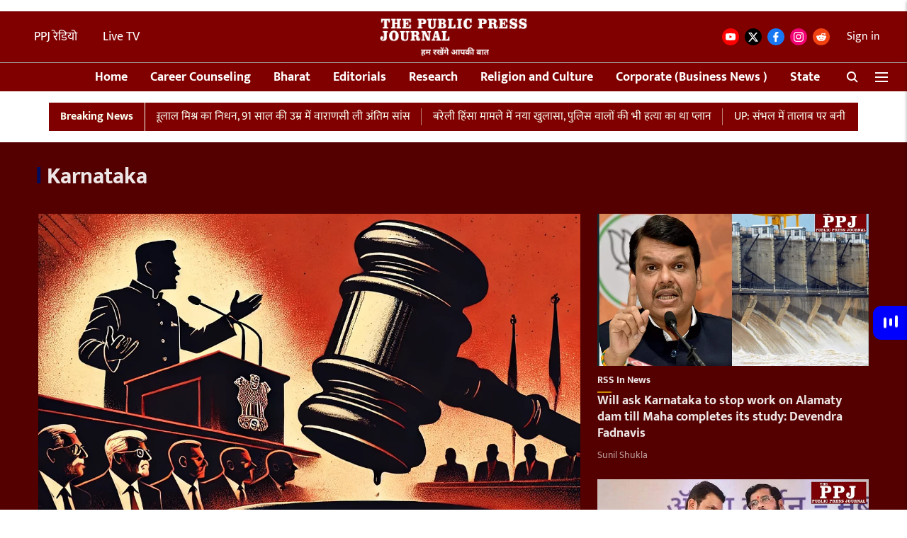

--- FILE ---
content_type: text/html; charset=utf-8
request_url: https://publicpressjournal.com/state-news/karnataka
body_size: 56060
content:
<!DOCTYPE html>
<html lang="en" dir="ltr">
<head>
    <meta charset="utf-8"/>
    <title>कर्नाटक</title><link rel="canonical" href="https://publicpressjournal.com/state-news/karnataka"/><meta name="description" content="Public Press Journal provides latest news stories from Mumbai, Jharkhandi ,Chhattisgarh, India and World. Read latest news on culture ,RSS ,Indian history Business, Bollywood, Sports, Technology, Politics, Photos and research papers  "/><meta name="title" content="कर्नाटक"/><meta property="og:type" content="website"/><meta property="og:url" content="https://publicpressjournal.com/state-news/karnataka"/><meta property="og:title" content="कर्नाटक"/><meta property="og:description" content="Public Press Journal provides latest news stories from Mumbai, Jharkhandi ,Chhattisgarh, India and World. Read latest news on culture ,RSS ,Indian history Business, Bollywood, Sports, Technology, Politics, Photos and research papers  "/><meta name="twitter:card" content="summary_large_image"/><meta name="twitter:title" content="कर्नाटक"/><meta name="twitter:description" content="Public Press Journal provides latest news stories from Mumbai, Jharkhandi ,Chhattisgarh, India and World. Read latest news on culture ,RSS ,Indian history Business, Bollywood, Sports, Technology, Politics, Photos and research papers  "/><meta name="twitter:site" content="@PPJBharat"/><meta name="twitter:domain" content="https://publicpressjournal.com"/><meta property="fb:app_id" content="793930185000355"/><meta property="og:site_name" content="The Public Press Journal "/><script type="application/ld+json">{"@context":"http://schema.org","@type":"BreadcrumbList","itemListElement":[{"@type":"ListItem","position":1,"name":"Home","item":"https://publicpressjournal.com"},{"@type":"ListItem","position":2,"name":"State News Update ","item":"https://publicpressjournal.com/state-news"},{"@type":"ListItem","position":3,"name":"कर्नाटक","item":"https://publicpressjournal.com/state-news/karnataka"}]}</script>
    <link href="/manifest.json" rel="manifest">
    <link rel="icon" href="/favicon.ico" type="image/x-icon">
    <meta content="width=device-width, initial-scale=1" name="viewport">
    <meta name="apple-mobile-web-app-capable" content="yes">
    <meta name="apple-mobile-web-app-status-bar-style" content="black">
    <meta name="apple-mobile-web-app-title" content="publicpressjournal">
    <meta name="theme-color" content="#800000">

    

    
  
<script type="application/javascript">
  (() => setTimeout(() => {
    const scriptTag = document.createElement("script");
    scriptTag.setAttribute("src", "https://cdn.onesignal.com/sdks/OneSignalSDK.js");
    scriptTag.setAttribute("async", "true");
    const head = document.head;
    head.insertBefore(scriptTag, head.firstElementChild);
  }, 8000))();
  
  var OneSignal = OneSignal || [];
  OneSignal.push(function() {
    OneSignal.init({
      appId: "1f600ce3-db5c-4b3b-9d0c-c5cd036eb58c",
      notifyButton: {
        enable: true
      },
      autoRegister: true,
      persistNotification: false,
      safari_web_id: ""
    });
  });

  OneSignal.push(function() {
    OneSignal.sendTag("publicpressjournal-breaking-news", "true").then(function(tagsSent) {
      console.info("Onesignal tags sent --> ", tagsSent);
    });
  });
</script>




            
  
      <script type="application/javascript">
      (() => setTimeout(() => {
        const scriptTag = document.createElement("script");
        scriptTag.setAttribute("src", "//pagead2.googlesyndication.com/pagead/js/adsbygoogle.js");
        scriptTag.setAttribute("async", "true");
        const head = document.head;
        head.insertBefore(scriptTag, head.firstElementChild);
        (adsbygoogle = window.adsbygoogle || []).push({
          google_ad_client: "pub-5973710457312483",
          enable_page_level_ads: true
        });
      }, 4000))();
      </script>
  


    
    <!-- Styles for CLS start-->
    <style>
        :root {
            --logoWidth: ;
            --logoHeight: ;
        }
        .header-height {
            height: 48px !important;
        }
        .sticky-header-height {
            height:  48px !important;
        }
        .logoHeight {
            max-height: 32px !important;
            max-width: 122px !important;
        }
        @media (min-width: 768px) {
            :root {
                --logoWidth: ;
                --logoHeight: ;
            }
            .header-height {
                height: 73px !important;
            }
            .sticky-header-height {
                height: 113px !important;
            }
            .logoHeight {
                max-height: 56px !important;
                max-width: 300px !important;
            }
        }
    </style>
   <!-- Styles for CLS end-->

    <style>
         
        /* devanagari */
@font-face {
  font-family: 'Mukta';
  font-style: normal;
  font-weight: 400;
  src: url(https://fonts.gstatic.com/s/mukta/v17/iJWKBXyXfDDVXbnArXyi0A.woff2) format('woff2');
  unicode-range: U+0900-097F, U+1CD0-1CF9, U+200C-200D, U+20A8, U+20B9, U+20F0, U+25CC, U+A830-A839, U+A8E0-A8FF, U+11B00-11B09;
font-display: swap; }
/* latin-ext */
@font-face {
  font-family: 'Mukta';
  font-style: normal;
  font-weight: 400;
  src: url(https://fonts.gstatic.com/s/mukta/v17/iJWKBXyXfDDVXbnPrXyi0A.woff2) format('woff2');
  unicode-range: U+0100-02BA, U+02BD-02C5, U+02C7-02CC, U+02CE-02D7, U+02DD-02FF, U+0304, U+0308, U+0329, U+1D00-1DBF, U+1E00-1E9F, U+1EF2-1EFF, U+2020, U+20A0-20AB, U+20AD-20C0, U+2113, U+2C60-2C7F, U+A720-A7FF;
font-display: swap; }
/* latin */
@font-face {
  font-family: 'Mukta';
  font-style: normal;
  font-weight: 400;
  src: url(https://fonts.gstatic.com/s/mukta/v17/iJWKBXyXfDDVXbnBrXw.woff2) format('woff2');
  unicode-range: U+0000-00FF, U+0131, U+0152-0153, U+02BB-02BC, U+02C6, U+02DA, U+02DC, U+0304, U+0308, U+0329, U+2000-206F, U+20AC, U+2122, U+2191, U+2193, U+2212, U+2215, U+FEFF, U+FFFD;
font-display: swap; }
/* devanagari */
@font-face {
  font-family: 'Mukta';
  font-style: normal;
  font-weight: 700;
  src: url(https://fonts.gstatic.com/s/mukta/v17/iJWHBXyXfDDVXbF6iGmc8WDm7Q.woff2) format('woff2');
  unicode-range: U+0900-097F, U+1CD0-1CF9, U+200C-200D, U+20A8, U+20B9, U+20F0, U+25CC, U+A830-A839, U+A8E0-A8FF, U+11B00-11B09;
font-display: swap; }
/* latin-ext */
@font-face {
  font-family: 'Mukta';
  font-style: normal;
  font-weight: 700;
  src: url(https://fonts.gstatic.com/s/mukta/v17/iJWHBXyXfDDVXbF6iGmT8WDm7Q.woff2) format('woff2');
  unicode-range: U+0100-02BA, U+02BD-02C5, U+02C7-02CC, U+02CE-02D7, U+02DD-02FF, U+0304, U+0308, U+0329, U+1D00-1DBF, U+1E00-1E9F, U+1EF2-1EFF, U+2020, U+20A0-20AB, U+20AD-20C0, U+2113, U+2C60-2C7F, U+A720-A7FF;
font-display: swap; }
/* latin */
@font-face {
  font-family: 'Mukta';
  font-style: normal;
  font-weight: 700;
  src: url(https://fonts.gstatic.com/s/mukta/v17/iJWHBXyXfDDVXbF6iGmd8WA.woff2) format('woff2');
  unicode-range: U+0000-00FF, U+0131, U+0152-0153, U+02BB-02BC, U+02C6, U+02DA, U+02DC, U+0304, U+0308, U+0329, U+2000-206F, U+20AC, U+2122, U+2191, U+2193, U+2212, U+2215, U+FEFF, U+FFFD;
font-display: swap; }
/* devanagari */
@font-face {
  font-family: 'Mukta';
  font-style: normal;
  font-weight: 400;
  src: url(https://fonts.gstatic.com/s/mukta/v17/iJWKBXyXfDDVXbnArXyi0A.woff2) format('woff2');
  unicode-range: U+0900-097F, U+1CD0-1CF9, U+200C-200D, U+20A8, U+20B9, U+20F0, U+25CC, U+A830-A839, U+A8E0-A8FF, U+11B00-11B09;
font-display: swap; }
/* latin-ext */
@font-face {
  font-family: 'Mukta';
  font-style: normal;
  font-weight: 400;
  src: url(https://fonts.gstatic.com/s/mukta/v17/iJWKBXyXfDDVXbnPrXyi0A.woff2) format('woff2');
  unicode-range: U+0100-02BA, U+02BD-02C5, U+02C7-02CC, U+02CE-02D7, U+02DD-02FF, U+0304, U+0308, U+0329, U+1D00-1DBF, U+1E00-1E9F, U+1EF2-1EFF, U+2020, U+20A0-20AB, U+20AD-20C0, U+2113, U+2C60-2C7F, U+A720-A7FF;
font-display: swap; }
/* latin */
@font-face {
  font-family: 'Mukta';
  font-style: normal;
  font-weight: 400;
  src: url(https://fonts.gstatic.com/s/mukta/v17/iJWKBXyXfDDVXbnBrXw.woff2) format('woff2');
  unicode-range: U+0000-00FF, U+0131, U+0152-0153, U+02BB-02BC, U+02C6, U+02DA, U+02DC, U+0304, U+0308, U+0329, U+2000-206F, U+20AC, U+2122, U+2191, U+2193, U+2212, U+2215, U+FEFF, U+FFFD;
font-display: swap; }
/* devanagari */
@font-face {
  font-family: 'Mukta';
  font-style: normal;
  font-weight: 700;
  src: url(https://fonts.gstatic.com/s/mukta/v17/iJWHBXyXfDDVXbF6iGmc8WDm7Q.woff2) format('woff2');
  unicode-range: U+0900-097F, U+1CD0-1CF9, U+200C-200D, U+20A8, U+20B9, U+20F0, U+25CC, U+A830-A839, U+A8E0-A8FF, U+11B00-11B09;
font-display: swap; }
/* latin-ext */
@font-face {
  font-family: 'Mukta';
  font-style: normal;
  font-weight: 700;
  src: url(https://fonts.gstatic.com/s/mukta/v17/iJWHBXyXfDDVXbF6iGmT8WDm7Q.woff2) format('woff2');
  unicode-range: U+0100-02BA, U+02BD-02C5, U+02C7-02CC, U+02CE-02D7, U+02DD-02FF, U+0304, U+0308, U+0329, U+1D00-1DBF, U+1E00-1E9F, U+1EF2-1EFF, U+2020, U+20A0-20AB, U+20AD-20C0, U+2113, U+2C60-2C7F, U+A720-A7FF;
font-display: swap; }
/* latin */
@font-face {
  font-family: 'Mukta';
  font-style: normal;
  font-weight: 700;
  src: url(https://fonts.gstatic.com/s/mukta/v17/iJWHBXyXfDDVXbF6iGmd8WA.woff2) format('woff2');
  unicode-range: U+0000-00FF, U+0131, U+0152-0153, U+02BB-02BC, U+02C6, U+02DA, U+02DC, U+0304, U+0308, U+0329, U+2000-206F, U+20AC, U+2122, U+2191, U+2193, U+2212, U+2215, U+FEFF, U+FFFD;
font-display: swap; }

        
        body.fonts-loaded {--primaryFont: "Mukta", -apple-system, BlinkMacSystemFont, 'Segoe UI', 'Roboto', 'Oxygen', 'Ubuntu', 'Cantarell',
  'Fira Sans', 'Droid Sans', 'Helvetica Neue', sans-serif;--secondaryFont: "Mukta", -apple-system, BlinkMacSystemFont, 'Segoe UI', 'Roboto', 'Oxygen', 'Ubuntu', 'Cantarell',
  'Fira Sans', 'Droid Sans', 'Helvetica Neue', sans-serif;--fontsize-larger: 24px;--fontsize-halfjumbo: 32px;--fontsize-largest: 29px;--fontsize-smaller: 11px;--fontsize-small: 13px;--fontsize-medium: 16px;}
        #sw-wrapper{position:fixed;background-color:#fff;align-items:center;margin:0 40px 48px;width:294px;height:248px;box-shadow:0 0 10px 0 rgba(0,0,0,.19);bottom:0;z-index:1001;flex-direction:column;display:none;right:0}.sw-app{font-weight:700;text-transform:capitalize}.sw-url{color:#858585;font-size:12px}#sw-wrapper .sw-wrapper--image{width:56px;margin-bottom:10px}#sw-wrapper #service-worker-popup{position:absolute;border:0;border-radius:0;bottom:32px;background-color:var(--primaryColor,#2c61ad)}#sw-wrapper #close-dialog{align-self:flex-end;border:0;background-color:transparent;color:var(--primaryColor,#000);padding:12px}#sw-wrapper #close-dialog svg{width:24px}@media (min-width:320px) and (max-width:767px){#sw-wrapper{position:fixed;background-color:#fff;width:100%;align-items:center;justify-content:start;height:248px;bottom:0;z-index:1001;flex-direction:column;margin:0}}
        </style>
    <style>
        /*! normalize.css v7.0.0 | MIT License | github.com/necolas/normalize.css */html{-ms-text-size-adjust:100%;-webkit-text-size-adjust:100%;line-height:1.15}article,aside,footer,header,nav,section{display:block}h1{font-size:2em;margin:.67em 0}figcaption,figure,main{display:block}figure{margin:1em 40px}hr{box-sizing:content-box;height:0;overflow:visible}pre{font-family:monospace;font-size:1em}a{-webkit-text-decoration-skip:objects;background-color:transparent}abbr[title]{border-bottom:none;text-decoration:underline;text-decoration:underline dotted}b,strong{font-weight:bolder}code,kbd,samp{font-family:monospace;font-size:1em}dfn{font-style:italic}mark{background-color:#ff0;color:#000}small{font-size:80%}sub,sup{font-size:75%;line-height:0;position:relative;vertical-align:baseline}sub{bottom:-.25em}sup{top:-.5em}audio,video{display:inline-block}audio:not([controls]){display:none;height:0}img{border-style:none}svg:not(:root){overflow:hidden}button,input,optgroup,select,textarea{font-family:var(--primaryFont);font-size:100%;line-height:1.15;margin:0}button,input{overflow:visible}button,select{text-transform:none}[type=reset],[type=submit],button,html [type=button]{-webkit-appearance:button}[type=button]::-moz-focus-inner,[type=reset]::-moz-focus-inner,[type=submit]::-moz-focus-inner,button::-moz-focus-inner{border-style:none;padding:0}[type=button]:-moz-focusring,[type=reset]:-moz-focusring,[type=submit]:-moz-focusring,button:-moz-focusring{outline:1px dotted ButtonText}fieldset{padding:.35em .75em .625em}legend{box-sizing:border-box;color:inherit;display:table;max-width:100%;padding:0;white-space:normal}progress{display:inline-block;vertical-align:baseline}textarea{overflow:auto}[type=checkbox],[type=radio]{box-sizing:border-box;padding:0}[type=number]::-webkit-inner-spin-button,[type=number]::-webkit-outer-spin-button{height:auto}[type=search]{-webkit-appearance:textfield;outline-offset:-2px}[type=search]::-webkit-search-cancel-button,[type=search]::-webkit-search-decoration{-webkit-appearance:none}::-webkit-file-upload-button{-webkit-appearance:button;font:inherit}details,menu{display:block}summary{display:list-item}canvas{display:inline-block}[hidden],template{display:none}:root{--transparentBlack:rgba(53,53,53,.5);--blackTransparent:rgba(0,0,0,.2);--rgbBlack:0,0,0;--rgbWhite:255,255,255;--white:#fff;--black:#000;--shaded-grey:#6f6d70;--base-blue:#2f73e4;--slighty-darker-blue:#4860bc;--gray-light:#818181;--grey:#dadada;--light-blue:#e7e7f6;--orange:#e84646;--light-gray:#333;--off-grey:#dadee1;--lighter-gray:#797979;--darkest-gray:#333;--darker-gray:#313131;--faded-gray:#0f0f0f;--red:#ff7171;--bright-red:#de0c0b;--blue:#023048;--gray:#5c5c5c;--gray-darkest:#232323;--gray-lighter:#a4a4a4;--gray-lightest:#e9e6e6;--facebook:#4e71a8;--twitter:#1cb7eb;--linkedin:#0077b5;--whatsapp:#25d366;--concrete:#f2f2f2;--tundora:#4c4c4c;--greyBlack:#464646;--gray-whiter:#d8d8d8;--gray-white-fa:#fafafa;--lightBlue:#5094fb;--whitest:#eaeaea;--darkBlue:#132437;--paragraphColor:#4d4d4d;--success:#2dbe65;--defaultDarkBackground:#262626;--defaultDarkBorder:rgba(161,175,194,.1);--font-size-smaller:12px;--font-size-small:14px;--font-size-base:16px;--font-size-medium:18px;--fontsize-large:24px;--fontsize-larger:32px;--oneColWidth:73px;--sevenColWidth:655px;--outerSpace:calc(50vw - 594px);--headerWidth:122px;--headerLargeWidth:190px;--headerHeight:32px;--bold:bold;--normal:normal}@media (min-width:768px){:root{--headerWidth:300px;--headerHeight:56px;--headerLargeWidth:300px}}html{font-size:100%}body{font-family:var(--primaryFont);font-size:1rem;font-weight:400;line-height:var(--bodyLineHeight);text-rendering:auto}h1,h2,h3,h4,h5,h6,ol,p,ul{font-weight:400;margin:0;padding:0}h1{font-size:2.25rem;font-weight:300;line-height:1.38889rem}h1,h2{font-family:var(--primaryFont)}h2{font-size:2rem;line-height:2.22222rem;padding:.75rem 0 .5rem}h3{font-family:var(--primaryFont);font-size:1.8125rem;line-height:1.24138rem;word-break:normal}h4{font-size:1.5rem}h4,h5{font-weight:700;line-height:1.33333rem}h5{font-size:1.125rem}h6{font-size:.8125rem;line-height:1.23077rem}p{font-size:1rem;line-height:var(--bodyLineHeight)}li,p{font-family:var(--primaryFont)}:root{--zIndex-60:600;--zIndex-header-item:601;--zIndex-social:499;--zIndex-social-popup:1000;--zIndex-sub-menu:9;--zIndex-99:99;--zIndex-search:999;--zIndex-menu:2;--zIndex-loader-overlay:1100}.play-icon{position:relative}.play-icon:after,.play-icon:before{content:"";display:block;left:50%;position:absolute;top:50%;transform:translateX(-50%) translateY(-50%)}.play-icon:before{background:#000;border-radius:50%;height:46px;opacity:.8;width:46px;z-index:10}@media (min-width:768px){.play-icon:before{height:60px;width:60px}}.play-icon:after{border-bottom:7px solid transparent;border-left:11px solid #fff;border-top:7px solid transparent;height:0;margin-left:2px;width:0;z-index:11}@media (min-width:768px){.play-icon:after{border-bottom:9px solid transparent;border-left:15px solid #fff;border-top:9px solid transparent}}.play-icon--small:before{height:46px;width:46px}@media (min-width:768px){.play-icon--small:before{height:46px;width:46px}}.play-icon--small:after{border-bottom:7px solid transparent;border-left:11px solid #fff;border-top:7px solid transparent}@media (min-width:768px){.play-icon--small:after{border-bottom:9px solid transparent;border-left:15px solid #fff;border-top:9px solid transparent}}.play-icon--medium:before{height:46px;width:46px}@media (min-width:768px){.play-icon--medium:before{height:65px;width:65px}}.play-icon--medium:after{border-bottom:7px solid transparent;border-left:11px solid #fff;border-top:7px solid transparent}@media (min-width:768px){.play-icon--medium:after{border-bottom:13px solid transparent;border-left:20px solid #fff;border-top:13px solid transparent}}.play-icon--large:before{height:46px;width:46px}@media (min-width:768px){.play-icon--large:before{height:100px;width:100px}}.play-icon--large:after{border-bottom:7px solid transparent;border-left:11px solid #fff;border-top:7px solid transparent}@media (min-width:768px){.play-icon--large:after{border-bottom:15px solid transparent;border-left:22px solid #fff;border-top:15px solid transparent}}.component-wrapper{overflow:auto;padding:32px 15px}.component-wrapper,.maxwidth-wrapper{margin-left:auto;margin-right:auto;max-width:1172px}.component-wrapper-fluid{margin-bottom:15px}@media (min-width:768px){.component-wrapper-fluid{padding-top:15px}}.card-background-color{background-color:var(--white)}.card>:nth-child(3){clear:both;content:""}.app-ad{overflow:hidden;text-align:center;width:100%}.app-ad--vertical{padding-bottom:15px;text-align:center}@media (min-width:768px){.app-ad--vertical{text-align:right}}.app-ad--mrec .adBox,.app-ad--mrec .adbutler-wrapper{padding:30px 0}.app-ad--story-mrec .adBox,.app-ad--story-mrec .adbutler-wrapper{padding-bottom:35px}.app-ad--leaderboard .adBox,.app-ad--leaderboard .adbutler-wrapper{padding:8px}.app-ad--horizontal{clear:both}.app-ad--horizontal .adBox,.app-ad--horizontal .adbutler-wrapper{padding:15px 0}.app-ad--story-horizontal .adBox,.app-ad--story-horizontal .adbutler-wrapper{padding-bottom:25px}.app-ad--grid-horizontal{grid-column:1/4}.video-play-icon{display:block;position:relative}.video-play-icon:before{background-size:88px;content:"";display:block;height:90px;left:50%;position:absolute;top:50%;transform:translate(-50%,-50%);width:90px;z-index:10}.qt-button{border-radius:100px;color:#fff;font-family:var(--primaryFont);font-size:1rem;font-weight:300;padding:10px 28px;text-align:center}.qt-button:hover{cursor:pointer}.qt-button--primary{background:#2f73e4}.qt-button--secondary{background:#2f73e4;border:1px solid #fff}.qt-button--transparent{background:transparent;border:2px solid #2f73e4;color:#2f73e4}.overlay{background:rgba(0,0,0,.09);display:none;height:100%;left:0;position:fixed;top:0;width:100%;z-index:600}.overlay--active{display:block}.sidebar{height:100%;left:0;overflow:scroll;padding:50px 48px;position:fixed;top:0;transform:translateX(-100%);transition:transform 375ms cubic-bezier(0,0,.2,1);width:100%;z-index:601}@media (min-width:768px){.sidebar{width:445px}}.sidebar.open{background-color:var(--headerBackgroundColor,#fff);color:var(--headerTextColor,#333);transform:translateX(0);transition:transform 375ms cubic-bezier(.4,0,1,1)}.ltr-side-bar{left:auto;right:0;transform:translateX(100%)}.ltr-arrow{left:0;position:absolute;right:unset}.sidebar.open.ltr-side-bar{transform:translateX(0)}.sidebar__nav__logo{font-family:var(--primaryFont);font-size:2.125rem;font-weight:700;margin-bottom:60px}.sidebar__nav__logo:after,.sidebar__nav__logo:before{content:"";display:table}.sidebar__nav__logo:after{clear:both}.sidebar__nav__logo .logo{color:#2f73e4;display:inline-block;float:left;font-family:var(--primaryFont);font-size:2.125rem;font-weight:700;max-width:210px;padding:0}.sidebar__nav__logo .logo .app-logo__element{max-height:85px;object-fit:contain}.sidebar__nav__logo .close{color:var(--headerIconColor,#a9a9a9);cursor:pointer;float:right;font-weight:300;height:22px;position:relative;top:16px;width:22px}.sidebar__social li{display:inline-block}.sidebar__social li a{margin-right:25px}ul.sidebar__info{border-top:2px solid #2f73e4;margin:0 0 50px;padding-top:30px}ul.sidebar__info li a{font-size:1.375rem!important;font-weight:300}ul.submenu li a{color:var(--headerTextColor,#a9a9a9);font-size:1.375rem;padding-bottom:25px}.sidebar__nav{font-family:var(--primaryFont)}.sidebar__nav ul{list-style:none;margin:0;padding:0}.sidebar__nav ul li{clear:both}.sidebar__nav ul li a,.sidebar__nav ul li span{cursor:pointer;display:block;font-size:1.625rem;font-weight:300;padding-bottom:30px}.sidebar__nav ul li a:hover,.sidebar__nav ul li span:hover{color:var(--headerIconColor,#a9a9a9)}.sidebar__nav ul li.has--submenu .submenu-arrow{float:right}.sidebar__nav ul li.has--submenu a,.sidebar__nav ul li.has--submenu div{display:flex;justify-content:space-between}.sidebar__nav ul li.has--submenu .submenu-arrow:after{border-style:solid;border-width:.07em .07em 0 0;color:#9e9e9e;content:"";display:inline-block;float:right;height:.45em;position:relative;top:.45em;transform:rotate(135deg);transition:transform .3s;vertical-align:top;width:.45em;will-change:transform}.sidebar__nav ul li.has--submenu.open .submenu-arrow:after{top:.65em;transform:rotate(315deg)}ul.submenu li a:hover{color:var(--headerIconColor,#a9a9a9)}ul.submenu{display:none;padding-left:38px}input,ul.submenu--show{display:block}input{background:#fff;border:none;border-radius:4px;color:#a3a3a3;font-weight:300;padding:10px 15px;width:100%}button{border-radius:100px;color:#fff;font-size:1rem;padding:10px 27px}.qt-search{align-items:center;display:flex;position:relative}.qt-search__form-wrapper{width:100%}.qt-search__form-wrapper form input{background-color:transparent;border-bottom:1px solid #d8d8d8;border-radius:0;font-size:32px;font-weight:700;opacity:.5;outline:none;padding:8px 0}.qt-search__form .search-icon{background:transparent;border:none;cursor:pointer;height:24px;outline:none;position:absolute;right:0;top:0;width:24px}html[dir=rtl] .search-icon{left:0;right:auto}.loader-overlay-container{align-items:center;background-color:rgba(0,0,0,.8);bottom:0;display:flex;flex-direction:column-reverse;justify-content:center;left:0;position:fixed;right:0;top:0;z-index:var(--zIndex-loader-overlay)}.spinning-loader{animation:spinAnimation 1.1s ease infinite;border-radius:50%;font-size:10px;height:1em;position:relative;text-indent:-9999em;transform:translateZ(0);width:1em}@keyframes spinAnimation{0%,to{box-shadow:0 -2.6em 0 0 var(--white),1.8em -1.8em 0 0 var(--blackTransparent),2.5em 0 0 0 var(--blackTransparent),1.75em 1.75em 0 0 var(--blackTransparent),0 2.5em 0 0 var(--blackTransparent),-1.8em 1.8em 0 0 var(--blackTransparent),-2.6em 0 0 0 hsla(0,0%,100%,.5),-1.8em -1.8em 0 0 hsla(0,0%,100%,.7)}12.5%{box-shadow:0 -2.6em 0 0 hsla(0,0%,100%,.7),1.8em -1.8em 0 0 var(--white),2.5em 0 0 0 var(--blackTransparent),1.75em 1.75em 0 0 var(--blackTransparent),0 2.5em 0 0 var(--blackTransparent),-1.8em 1.8em 0 0 var(--blackTransparent),-2.6em 0 0 0 var(--blackTransparent),-1.8em -1.8em 0 0 hsla(0,0%,100%,.5)}25%{box-shadow:0 -2.6em 0 0 hsla(0,0%,100%,.5),1.8em -1.8em 0 0 hsla(0,0%,100%,.7),2.5em 0 0 0 var(--white),1.75em 1.75em 0 0 var(--blackTransparent),0 2.5em 0 0 var(--blackTransparent),-1.8em 1.8em 0 0 var(--blackTransparent),-2.6em 0 0 0 var(--blackTransparent),-1.8em -1.8em 0 0 var(--blackTransparent)}37.5%{box-shadow:0 -2.6em 0 0 var(--blackTransparent),1.8em -1.8em 0 0 hsla(0,0%,100%,.5),2.5em 0 0 0 hsla(0,0%,100%,.7),1.75em 1.75em 0 0 var(--white),0 2.5em 0 0 var(--blackTransparent),-1.8em 1.8em 0 0 var(--blackTransparent),-2.6em 0 0 0 var(--blackTransparent),-1.8em -1.8em 0 0 var(--blackTransparent)}50%{box-shadow:0 -2.6em 0 0 var(--blackTransparent),1.8em -1.8em 0 0 var(--blackTransparent),2.5em 0 0 0 hsla(0,0%,100%,.5),1.75em 1.75em 0 0 hsla(0,0%,100%,.7),0 2.5em 0 0 var(--white),-1.8em 1.8em 0 0 var(--blackTransparent),-2.6em 0 0 0 var(--blackTransparent),-1.8em -1.8em 0 0 var(--blackTransparent)}62.5%{box-shadow:0 -2.6em 0 0 var(--blackTransparent),1.8em -1.8em 0 0 var(--blackTransparent),2.5em 0 0 0 var(--blackTransparent),1.75em 1.75em 0 0 hsla(0,0%,100%,.5),0 2.5em 0 0 hsla(0,0%,100%,.7),-1.8em 1.8em 0 0 var(--white),-2.6em 0 0 0 var(--blackTransparent),-1.8em -1.8em 0 0 var(--blackTransparent)}75%{box-shadow:0 -2.6em 0 0 var(--blackTransparent),1.8em -1.8em 0 0 var(--blackTransparent),2.5em 0 0 0 var(--blackTransparent),1.75em 1.75em 0 0 var(--blackTransparent),0 2.5em 0 0 hsla(0,0%,100%,.5),-1.8em 1.8em 0 0 hsla(0,0%,100%,.7),-2.6em 0 0 0 var(--white),-1.8em -1.8em 0 0 var(--blackTransparent)}87.5%{box-shadow:0 -2.6em 0 0 var(--blackTransparent),1.8em -1.8em 0 0 var(--blackTransparent),2.5em 0 0 0 var(--blackTransparent),1.75em 1.75em 0 0 var(--blackTransparent),0 2.5em 0 0 var(--blackTransparent),-1.8em 1.8em 0 0 hsla(0,0%,100%,.5),-2.6em 0 0 0 hsla(0,0%,100%,.7),-1.8em -1.8em 0 0 var(--white)}}.icon.loader{fill:var(--primaryColor);height:50px;left:calc(50% - 50px);position:fixed;top:calc(50% - 25px);width:100px}:root{--arrow-c-brand1:#ff214b;--arrow-c-brand2:#1bbb87;--arrow-c-brand3:#6fe7c0;--arrow-c-brand4:#f6f8ff;--arrow-c-brand5:#e9e9e9;--arrow-c-accent1:#2fd072;--arrow-c-accent2:#f5a623;--arrow-c-accent3:#f81010;--arrow-c-accent4:#d71212;--arrow-c-accent5:#f2f2f2;--arrow-c-accent6:#e8eaed;--arrow-c-mono1:#000;--arrow-c-mono2:rgba(0,0,0,.9);--arrow-c-mono3:rgba(0,0,0,.7);--arrow-c-mono4:rgba(0,0,0,.6);--arrow-c-mono5:rgba(0,0,0,.3);--arrow-c-mono6:rgba(0,0,0,.2);--arrow-c-mono7:rgba(0,0,0,.1);--arrow-c-invert-mono1:#fff;--arrow-c-invert-mono2:hsla(0,0%,100%,.9);--arrow-c-invert-mono3:hsla(0,0%,100%,.7);--arrow-c-invert-mono4:hsla(0,0%,100%,.6);--arrow-c-invert-mono5:hsla(0,0%,100%,.3);--arrow-c-invert-mono6:hsla(0,0%,100%,.2);--arrow-c-invert-mono7:hsla(0,0%,100%,.1);--arrow-c-invert-mono8:#dedede;--arrow-c-invert-mono9:hsla(0,0%,87%,.1);--arrow-c-dark:#0d0d0d;--arrow-c-light:#fff;--arrow-spacing-xxxs:2px;--arrow-spacing-xxs:4px;--arrow-spacing-xs:8px;--arrow-spacing-s:12px;--arrow-spacing-m:16px;--arrow-spacing-20:20px;--arrow-spacing-l:24px;--arrow-spacing-xl:32px;--arrow-spacing-28:28px;--arrow-spacing-48:48px;--arrow-spacing-40:40px;--arrow-spacing-96:96px;--arrow-fs-tiny:14px;--arrow-fs-xs:16px;--arrow-fs-s:18px;--arrow-fs-m:20px;--arrow-fs-l:24px;--arrow-fs-xl:26px;--arrow-fs-xxl:30px;--arrow-fs-huge:32px;--arrow-fs-big:40px;--arrow-fs-jumbo:54px;--arrow-fs-28:28px;--arrow-typeface-primary:-apple-system,BlinkMacSystemFont,"Helvetica Neue",Helvetica,Arial,sans-serif;--arrow-typeface-secondary:Verdana,Geneva,Tahoma,sans-serif;--arrow-sans-serif:sans-serif;--arrow-lh-1:1;--arrow-lh-2:1.2;--arrow-lh-3:1.3;--arrow-lh-4:1.4;--arrow-lh-5:1.5;--arrow-fw-light:300;--arrow-fw-normal:400;--arrow-fw-500:500;--arrow-fw-semi-bold:600;--arrow-fw-bold:700;--light-border:var(--arrow-c-invert-mono7);--dark-border:var(--arrow-c-mono7);--fallback-img:#e8e8e8;--z-index-9:9;--z-index-1:1}.arrow-component{-webkit-font-smoothing:antialiased;-moz-osx-font-smoothing:grayscale;-moz-font-feature-settings:"liga" on;font-family:var(--arrow-typeface-primary);font-weight:var(--arrow-fw-normal);text-rendering:optimizeLegibility}.arrow-component h1,.arrow-component h2,.arrow-component h3,.arrow-component h4,.arrow-component h5,.arrow-component h6,.arrow-component ol,.arrow-component ul{font-family:var(--arrow-typeface-primary)}.arrow-component li,.arrow-component p{font-size:var(--arrow-fs-xs);line-height:var(--arrow-lh-1)}.arrow-component figure{margin:0;padding:0}.arrow-component h1{font-size:var(--arrow-fs-28);font-stretch:normal;font-style:normal;font-weight:var(--arrow-fw-bold);letter-spacing:normal;line-height:var(--arrow-lh-3)}@media only screen and (min-width:768px){.arrow-component h1{font-size:var(--arrow-fs-big)}}.arrow-component h2{font-size:var(--arrow-fs-l);font-stretch:normal;font-style:normal;font-weight:var(--arrow-fw-bold);letter-spacing:normal;line-height:var(--arrow-lh-3)}@media only screen and (min-width:768px){.arrow-component h2{font-size:var(--arrow-fs-huge)}}.arrow-component h3{font-size:var(--arrow-fs-m);font-stretch:normal;font-style:normal;font-weight:var(--arrow-fw-bold);letter-spacing:normal;line-height:var(--arrow-lh-3)}@media only screen and (min-width:768px){.arrow-component h3{font-size:var(--arrow-fs-l)}}.arrow-component h4{font-size:var(--arrow-fs-s);font-stretch:normal;font-style:normal;font-weight:var(--arrow-fw-bold);letter-spacing:normal;line-height:var(--arrow-lh-3)}@media only screen and (min-width:768px){.arrow-component h4{font-size:var(--arrow-fs-m)}}.arrow-component h5{font-size:var(--arrow-fs-xs);font-stretch:normal;font-style:normal;font-weight:var(--arrow-fw-bold);letter-spacing:normal;line-height:var(--arrow-lh-3)}@media only screen and (min-width:768px){.arrow-component h5{font-size:var(--arrow-fs-s)}}.arrow-component h6{font-size:var(--arrow-fs-xs);font-weight:var(--arrow-fw-bold);line-height:var(--arrow-lh-3)}.arrow-component h6,.arrow-component p{font-stretch:normal;font-style:normal;letter-spacing:normal}.arrow-component p{font-family:var(--arrow-typeface-secondary);font-size:var(--arrow-fs-m);font-weight:400;line-height:var(--arrow-lh-5);word-break:break-word}.arrow-component.full-width-with-padding{margin-left:calc(-50vw + 50%);margin-right:calc(-50vw + 50%);padding:var(--arrow-spacing-m) calc(50vw - 50%) var(--arrow-spacing-xs) calc(50vw - 50%)}.p-alt{font-size:var(--arrow-fs-xs);font-stretch:normal;font-style:normal;font-weight:400;letter-spacing:normal;line-height:var(--arrow-lh-5)}.author-name,.time{font-weight:400}.author-name,.section-tag,.time{font-size:var(--arrow-fs-tiny);font-stretch:normal;font-style:normal;letter-spacing:normal}.section-tag{font-weight:700;line-height:normal}.arr-hidden-desktop{display:none}@media only screen and (max-width:768px){.arr-hidden-desktop{display:block}}.arr-hidden-mob{display:block}@media only screen and (max-width:768px){.arr-hidden-mob{display:none}}.arr-custom-style a{border-bottom:1px solid var(--arrow-c-mono2);color:var(--arrow-c-mono2)}.arr-story-grid{grid-column-gap:var(--arrow-spacing-l);display:grid;grid-template-columns:repeat(4,minmax(auto,150px));margin:0 12px;position:relative}@media only screen and (min-width:768px){.arr-story-grid{grid-template-columns:[grid-start] minmax(48px,auto) [container-start] repeat(12,minmax(auto,55px)) [container-end] minmax(48px,auto) [grid-end];margin:unset}}@media only screen and (min-width:768px) and (min-width:1025px){.arr-story-grid{grid-template-columns:[grid-start] minmax(56px,auto) [container-start] repeat(12,minmax(auto,73px)) [container-end] minmax(56px,auto) [grid-end]}}.content-style{display:contents}.with-rounded-corners,.with-rounded-corners img{border-radius:var(--arrow-spacing-s)}.arr-image-placeholder{background-color:#f0f0f0}.arr--share-sticky-wrapper{bottom:0;justify-items:flex-start;margin:var(--arrow-spacing-l) 0;position:absolute;right:0;top:120px}@media only screen and (min-width:1025px){.arr--share-sticky-wrapper{left:0;right:unset}}html[dir=rtl] .arr--share-sticky-wrapper{left:0;right:unset}@media only screen and (min-width:1025px){html[dir=rtl] .arr--share-sticky-wrapper{left:unset;right:0}}:root{--max-width-1172:1172px;--spacing-40:40px}body{--arrow-typeface-primary:var(--primaryFont);--arrow-typeface-secondary:var(--secondaryFont);--arrow-c-brand1:var(--primaryColor);--fallback-img:var(--primaryColor);background:#f5f5f5;color:var(--textColor);margin:0;overflow-anchor:none;overflow-x:hidden}#container{min-height:100vh;width:100%}#header-logo img,#header-logo-mobile img{align-content:center;height:var(--logoHeight);width:var(--logoWidth)}.breaking-news-wrapper{min-height:32px}@media (min-width:768px){.breaking-news-wrapper{min-height:40px}}.breaking-news-wrapper.within-container{min-height:48px}@media (min-width:768px){.breaking-news-wrapper.within-container{min-height:72px}}#row-4{max-width:1172px;min-height:100%}*{box-sizing:border-box}.container{margin:0 auto;max-width:1172px;padding:0 16px}h1{font-family:Open Sans,sans-serif;font-size:1.875rem;font-weight:800;margin:10px 0;text-transform:uppercase}h1 span{font-family:Cardo,serif;font-size:1.5rem;font-style:italic;font-weight:400;margin:0 5px;text-transform:none}.toggle{display:block;height:30px;margin:30px auto 10px;width:28px}.toggle span:after,.toggle span:before{content:"";left:0;position:absolute;top:-9px}.toggle span:after{top:9px}.toggle span{display:block;position:relative}.toggle span,.toggle span:after,.toggle span:before{backface-visibility:hidden;background-color:#000;border-radius:2px;height:5px;transition:all .3s;width:100%}.toggle.on span{background-color:transparent}.toggle.on span:before{background-color:#fff;transform:rotate(45deg) translate(5px,5px)}.toggle.on span:after{background-color:#fff;transform:rotate(-45deg) translate(7px,-8px)}.story-card__image.story-card__image--cover.set-fallback{padding:0}a{color:inherit;text-decoration:none}.arr--headline,.arr--story-headline{word-break:break-word}.arrow-component.arr--four-col-sixteen-stories .arr--collection-name h3,.arrow-component.arr--two-col-four-story-highlight .arr--collection-name h3{font-size:inherit;font-weight:inherit}.arrow-component.arr--collection-name .arr-collection-name-border-left{font-size:1.625rem!important;margin-left:-4px;min-width:8px;width:8px}@media (min-width:768px){.arrow-component.arr--collection-name .arr-collection-name-border-left{font-size:2.125rem!important}}.arrow-component.arr--headline h2{padding:0}.sticky-layer{box-shadow:0 1px 6px 0 rgba(0,0,0,.1);left:0;position:fixed;right:0;top:0;z-index:var(--zIndex-search)}.ril__toolbarItem .arr--hyperlink-button{position:relative;top:6px}.arr--text-element p{margin-bottom:15px;word-break:break-word}.arr--text-element ul li{font-family:var(--arrow-typeface-secondary);font-size:var(--arrow-fs-s);line-height:var(--arrow-lh-5);margin-bottom:4px;word-break:break-word}@media (min-width:768px){.arr--text-element ul li{font-size:var(--arrow-fs-m)}}.arr--text-element ol li{margin-bottom:4px}.arr--text-element ul li p{margin-bottom:unset}.arr--blurb-element blockquote{margin:unset}.arr--quote-element p:first-of-type{font-family:var(--primaryFont)}.elm-onecolstorylist{grid-column:1/4}.ril-image-current{width:auto!important}.ril__image,.ril__imageNext,.ril__imagePrev{max-width:100%!important}.rtl-twoColSixStories .arr--content-wrapper{order:-1}.rtl-threeColTwelveStories{order:2}.author-card-wrapper div{display:inline!important}.mode-wrapper{min-width:52px;padding:var(--arrow-spacing-xs) var(--arrow-spacing-m)}@media (--viewport-medium ){.mode-wrapper{min-width:44px;padding:var(--arrow-spacing-xs) var(--arrow-spacing-s)}}img.qt-image{object-fit:cover;width:100%}.qt-image-16x9{margin:0;overflow:hidden;padding-top:56.25%;position:relative}.qt-image-16x9 img{left:0;position:absolute;top:0}.qt-responsive-image{margin:0;overflow:hidden;padding-top:56.25%;position:relative}@media (min-width:768px){.qt-responsive-image{padding-top:37.5%}}.qt-responsive-image img{left:0;position:absolute;top:0}.qt-image-2x3{margin:0}img{display:block;max-width:100%;width:100%}.row{clear:both}.row:after,.row:before{content:"";display:table}.row:after{clear:both}@media (min-width:768px){.col-4:nth-of-type(2n){margin-right:0}}.section__head__title{margin-bottom:20px}@media (min-width:992px){.section__head__title{margin-bottom:30px}}.sub--section{background:rgba(0,0,0,.5);color:#fff;font-size:1.25rem;font-weight:700;padding:6px 14px}.section__card--image{margin-bottom:23px}.author--submission{color:#3d3d3d;font-size:.6875rem;font-weight:300}@media (min-width:992px){.author--submission{font-size:.875rem}}.slick-next{margin-right:0}@media (min-width:992px){.slick-next{margin-right:20px}}.slick-prev{margin-left:0}@media (min-width:992px){.slick-prev{margin-left:20px}}body.dir-right{direction:rtl}.story-element-data-table{max-width:calc(100vw - 24px);overflow:auto;word-break:normal!important}@media (min-width:768px){.story-element-data-table{max-width:62vw}}@media (min-width:768px) and (min-width:1024px){.story-element-data-table{max-width:100%}}.story-element-data-table table{border-collapse:collapse;margin:0 auto}.story-element-data-table th{background-color:var(--gray-lighter)}.story-element-data-table td,.story-element-data-table th{border:1px solid var(--shaded-grey);min-width:80px;padding:5px;vertical-align:text-top}html[dir=rtl] .story-element-data-table table{direction:ltr}html[dir=rtl] .story-element-data-table td,html[dir=rtl] .story-element-data-table th{direction:rtl}.static-container{color:var(--staticTextColor);margin-bottom:15px;margin-left:auto;margin-right:auto;max-width:1172px;overflow:auto;padding:15px 15px 0}@media (min-width:768px){.static-container{padding:30px}}@media (min-width:992px){.static-container{padding:50px 120px}}.static-container__wrapper{padding:20px}@media (min-width:768px){.static-container__wrapper{padding:30px}}@media (min-width:992px){.static-container__wrapper{padding:30px 40px}}.static-container h1,.static-container__headline{color:var(--staticHeadlineColor);font-family:var(--primaryFont);font-size:1.5rem;font-weight:700;line-height:var(--headlineLineHeight);margin:10px 0;text-align:left;text-transform:capitalize}@media (min-width:768px){.static-container h1,.static-container__headline{font-size:1.5rem;margin-bottom:30px}}@media (min-width:992px){.static-container h1,.static-container__headline{font-size:2rem}}.static-container h2,.static-container__sub-headline{color:var(--staticHeadlineColor);font-size:1.25rem;font-weight:700;line-height:1.5}@media (min-width:768px){.static-container h2,.static-container__sub-headline{font-size:1.25rem}}@media (min-width:992px){.static-container h2,.static-container__sub-headline{font-size:1.5rem}}.static-container h3{color:var(--staticHeadlineColor);font-size:1rem;font-weight:700;line-height:1.5;margin-bottom:4px;margin-top:12px}@media (min-width:768px){.static-container h3{font-size:1rem}}@media (min-width:992px){.static-container h3{font-size:1.25rem}}.static-container h4{color:var(--staticHeadlineColor);font-size:1rem;font-weight:700;margin-bottom:4px;margin-top:12px}@media (min-width:992px){.static-container h4{font-size:1.125rem}}.static-container h5,.static-container h6{color:var(--staticHeadlineColor);font-size:1rem;font-weight:700;margin-bottom:4px;margin-top:12px}.static-container__media-object{display:flex;flex-direction:column}.static-container__media-object-info{color:var(--staticInfoColor);font-style:italic;margin:10px 0 15px}@media (min-width:768px){.static-container__media-object-content{display:flex}}.static-container__media-object-content__image{flex-basis:190px;flex-shrink:0;margin:0 15px 15px 0}.static-container__media-object-content__image img{border:1px solid var(--mode-color);border-radius:50%}.static-container ol,.static-container ul,.static-container__list{color:var(--staticTextColor);margin-top:15px;padding-left:20px}.static-container li{color:var(--staticTextColor)}.static-container p,.static-container__description,.static-container__list,.static-container__media-object{color:var(--staticTextColor);font-family:var(--secondaryFont);font-size:1rem;line-height:1.5;margin-bottom:15px}.static-container p:last-child,.static-container__description:last-child,.static-container__list:last-child,.static-container__media-object:last-child{margin-bottom:25px}@media (min-width:992px){.static-container p,.static-container__description,.static-container__list,.static-container__media-object{font-size:1.25rem}}.static-container__tlm-list{padding-left:20px}.static-container__subheadline{margin-bottom:10px}.static-container__footer--images{align-items:center;display:flex;flex-wrap:wrap;height:50px;justify-content:space-between;margin:30px 0}.static-container__footer--images img{height:100%;width:auto}.static-container__override-list{margin-left:17px}.static-container__override-list-item{padding-left:10px}.static-container__override-a,.static-container__override-a:active,.static-container__override-a:focus,.static-container__override-a:hover{color:var(--primaryColor);cursor:pointer;text-decoration:underline}.static-container .awards-image{margin:0 auto;width:200px}.svg-handler-m__social-svg-wrapper__C20MA,.svg-handler-m__svg-wrapper__LhbXl{align-items:center;display:flex;height:24px}.svg-handler-m__social-svg-wrapper__C20MA{margin-right:8px}.dir-right .svg-handler-m__social-svg-wrapper__C20MA{margin-left:8px;margin-right:unset}@media (min-width:768px){.svg-handler-m__mobile__1cu7J{display:none}}.svg-handler-m__desktop__oWJs5{display:none}@media (min-width:768px){.svg-handler-m__desktop__oWJs5{display:block}}.svg-handler-m__wrapper-mode-icon__hPaAN{display:flex}.breaking-news-module__title__oWZgt{background-color:var(--breakingNewsBgColor);border-right:1px solid var(--breakingNewsTextColor);color:var(--breakingNewsTextColor);display:none;font-family:var(--secondaryFont);font-size:14px;z-index:1}.dir-right .breaking-news-module__title__oWZgt{border-left:1px solid var(--breakingNewsTextColor);border-right:none;padding-left:20px}@media (min-width:1200px){.breaking-news-module__title__oWZgt{display:block;font-size:16px;font-weight:700;padding:2px 16px}}.breaking-news-module__content__9YorK{align-self:center;color:var(--breakingNewsTextColor);display:block;font-family:var(--secondaryFont);font-size:14px;font-weight:400;padding:0 16px}@media (min-width:1200px){.breaking-news-module__content__9YorK{font-size:16px}}.breaking-news-module__full-width-container__g7-8x{background-color:var(--breakingNewsBgColor);display:flex;width:100%}.breaking-news-module__container__mqRrr{background-color:var(--breakingNewsBgColor);display:flex;margin:0 auto;max-width:1142px}.breaking-news-module__bg-wrapper__6CUzG{padding:8px 0}@media (min-width:1200px){.breaking-news-module__bg-wrapper__6CUzG{padding:16px 0}}.breaking-news-module__breaking-news-collection-wrapper__AQr0N{height:32px;overflow:hidden;white-space:nowrap}@media (min-width:1200px){.breaking-news-module__breaking-news-collection-wrapper__AQr0N{height:40px}}.breaking-news-module__breaking-news-wrapper__FVlA4{align-self:center;overflow:hidden;white-space:nowrap;width:100%}.react-marquee-box,.react-marquee-box .marquee-landscape-wrap{height:100%;left:0;overflow:hidden;position:relative;top:0;width:100%}.react-marquee-box .marquee-landscape-wrap{align-items:center;display:flex}.marquee-landscape-item.marquee-landscape-item-alt{display:none}.react-marquee-box .marquee-landscape-wrap .marquee-landscape-item{height:100%;white-space:nowrap}.react-marquee-box .marquee-landscape-wrap .marquee-landscape-item .marquee-container{color:var(--breakingNewsTextColor);display:inline-block;height:100%;padding:0 16px;position:relative;white-space:nowrap}.react-marquee-box .marquee-landscape-wrap .marquee-landscape-item .marquee-container.dot-delimiter:after{content:".";position:absolute;right:0;top:-4px}.react-marquee-box .marquee-landscape-wrap .marquee-landscape-item .marquee-container.pipe-delimiter:after{border-right:1px solid var(--breakingNewsTextColor);content:" ";height:100%;opacity:.5;position:absolute;right:0;top:0}.react-marquee-box .marquee-landscape-wrap .marquee-landscape-exceed .marquee-container:last-child:after{content:none}.user-profile-m__avatar__ZxI5f{border-radius:5px;width:24px}.user-profile-m__sign-in-btn__h-njy{min-width:61px}@media (max-width:766px){.user-profile-m__sign-in-btn__h-njy{display:none}}.user-profile-m__sign-in-svg__KufX4{display:none}@media (max-width:766px){.user-profile-m__sign-in-svg__KufX4{display:block}}.user-profile-m__sign-btn__1r1gq .user-profile-m__white-space__i1e3z{color:var(--black);color:var(--secondaryHeaderTextColor,var(--black));cursor:pointer}.user-profile-m__single-layer__Lo815.user-profile-m__sign-btn__1r1gq .user-profile-m__white-space__i1e3z{color:var(--black);color:var(--primaryHeaderTextColor,var(--black))}.user-profile-m__user-data__d1KDl{background-color:var(--white);background-color:var(--secondaryHeaderBackgroundColor,var(--white));box-shadow:0 2px 10px 0 rgba(0,0,0,.1);position:absolute;right:0;top:38px;width:200px;z-index:999}@media (min-width:767px){.user-profile-m__user-data__d1KDl{right:-10px;top:50px}}.user-profile-m__overlay__ShmRW{bottom:0;cursor:auto;height:100vh;left:0;overflow:scroll;right:0;top:0;z-index:9999}@media (min-width:767px){.user-profile-m__overlay__ShmRW{overflow:hidden}}.user-profile-m__user-data__d1KDl ul{color:var(--black);color:var(--primaryHeaderTextColor,var(--black));list-style:none;padding:12px 0}.user-profile-m__user-details__4iOZz{height:24px;position:relative;width:24px}.user-profile-m__user-details__4iOZz .icon.author-icon{fill:var(--black);fill:var(--secondaryHeaderTextColor,var(--black));cursor:pointer}.user-profile-m__single-layer__Lo815.user-profile-m__user-details__4iOZz .icon.author-icon{fill:var(--black);fill:var(--primaryHeaderTextColor,var(--black));cursor:pointer}.user-profile-m__user-details__4iOZz img{border-radius:50%;cursor:pointer;height:24px;width:24px}.user-profile-m__user-data__d1KDl ul li{color:var(--black);color:var(--secondaryHeaderTextColor,var(--black));padding:8px 16px}.user-profile-m__user-data__d1KDl ul li a{display:block}.user-profile-m__user-data__d1KDl ul li:hover{background:rgba(0,0,0,.2)}body.user-profile-m__body-scroll__meqnJ{overflow:hidden}.user-profile-m__single-layer__Lo815 .user-profile-m__user-data__d1KDl{background-color:var(--white);background-color:var(--primaryHeaderBackgroundColor,var(--white));right:-20px}@media (min-width:767px){.user-profile-m__single-layer__Lo815 .user-profile-m__user-data__d1KDl{right:-30px;top:42px}}.user-profile-m__single-layer__Lo815 .user-profile-m__user-data__d1KDl ul li a{color:var(--black);color:var(--primaryHeaderTextColor,var(--black))}.menu-m__top-level-menu__rpg59{display:flex;flex-wrap:wrap;list-style:none;overflow-x:auto;overflow:inherit}@media (min-width:768px){.menu-m__top-level-menu__rpg59{scrollbar-width:none}}.menu-m__primary-menu-scroll__uneJ2{overflow:hidden}@media (min-width:768px){.menu-m__primary-menu-override__E7mf2{flex-wrap:unset}}.menu-m__menu-item__Zj0zc a{white-space:unset}@media (min-width:768px){.menu-m__sub-menu__KsNTf{left:auto}}.menu-m__sub-menu__KsNTf{left:inherit}.menu-m__horizontal-submenu__rNu81{border-bottom:1px solid var(--white);display:block;overflow-x:unset;position:unset}@media (min-width:768px){.menu-m__horizontal-submenu__rNu81{border-bottom:unset}}.menu-m__sub-menu-placeholder__RElas{padding:8px 11px}.menu-m__sub-menu-rtl__gCNPL{display:flex;flex-direction:row-reverse}@media (min-width:768px){.menu-m__sub-menu-rtl__gCNPL{transform:none!important}}.menu-m__sidebar__HWXlc .menu-m__sub-menu__KsNTf{background-color:#fff;background-color:var(--primaryHeaderBackgroundColor,#fff);display:none;font-family:var(--secondaryFont);font-size:16px;list-style-type:none;top:45px;width:220px}.menu-m__menu-row__89SgS.menu-m__menu__JD9zy .menu-m__sub-menu__KsNTf{background-color:#fff;background-color:var(--headerBackgroundColor,#fff);box-shadow:0 8px 16px 0 var(--blackTransparent);display:none;list-style-type:none;position:absolute;top:45px}.menu-m__menu-row__89SgS.menu-m__menu__JD9zy .menu-m__has-child__iKnw- .menu-m__sub-menu__KsNTf{-ms-overflow-style:none;background-color:#fff;background-color:var(--primaryHeaderBackgroundColor,#fff);box-shadow:0 8px 16px 0 var(--blackTransparent);list-style-type:none;max-height:445px;overflow-y:scroll;position:absolute;top:100%;z-index:var(--zIndex-menu)}@media (min-width:768px){.menu-m__menu-row__89SgS.menu-m__menu__JD9zy .menu-m__has-child__iKnw- .menu-m__sub-menu__KsNTf{display:none;min-width:184px;width:240px}}.menu-m__menu-row__89SgS.menu-m__menu__JD9zy .menu-m__has-child__iKnw- .menu-m__sub-menu__KsNTf::-webkit-scrollbar{display:none}.menu-m__header-default__FM3UM .menu-m__sub-menu-item__MxQxv:hover,.menu-m__header-secondary__2faEx .menu-m__sub-menu-item__MxQxv:hover{background-color:rgba(0,0,0,.2);color:var(--light-gray);color:var(--primaryHeaderTextColor,var(--light-gray))}.menu-m__sidebar__HWXlc .menu-m__sub-menu__KsNTf .menu-m__sub-menu-item__MxQxv{display:flex;margin:0;padding:0;text-decoration:none}.menu-m__sidebar__HWXlc .menu-m__sub-menu__KsNTf .menu-m__sub-menu-item__MxQxv,.menu-m__single-layer__1yFK7 .menu-m__sub-menu__KsNTf .menu-m__sub-menu-item__MxQxv{background-color:#fff;background-color:var(--primaryHeaderBackgroundColor,#fff);color:#333;color:var(--primaryHeaderTextColor,#333)}.menu-m__menu-row__89SgS.menu-m__menu__JD9zy .menu-m__sub-menu__KsNTf .menu-m__sub-menu-item__MxQxv{color:#000;color:var(--primaryHeaderTextColor,#000);display:block;font-family:var(--secondaryFont);font-size:var(--font-size-medium);padding:8px 12px;text-decoration:none;white-space:unset}@media (min-width:768px){.menu-m__menu-row__89SgS.menu-m__menu__JD9zy .menu-m__sub-menu__KsNTf .menu-m__sub-menu-item__MxQxv{white-space:normal}}.menu-m__sidebar__HWXlc .menu-m__sub-menu__KsNTf .menu-m__sub-menu-item__MxQxv:hover{background-color:rgba(0,0,0,.2);color:#333;color:var(--secondaryHeaderTextColor,#333)}@media (min-width:768px){.menu-m__sidebar__HWXlc .menu-m__sub-menu__KsNTf .menu-m__sub-menu-item__MxQxv:hover{background-color:rgba(0,0,0,.2);color:#333;color:var(--primaryHeaderTextColor,#333)}.menu-m__single-layer__1yFK7 .menu-m__sub-menu__KsNTf .menu-m__sub-menu-item__MxQxv:hover{background-color:rgba(0,0,0,.2)}}.menu-m__menu-row__89SgS.menu-m__menu__JD9zy .menu-m__sub-menu__KsNTf .menu-m__sub-menu-item__MxQxv:hover{background-color:rgba(0,0,0,.2);color:#333;color:var(--primaryHeaderTextColor,#333)}.menu-m__header-default__FM3UM{flex-wrap:unset;overflow-x:auto}.menu-m__header-default__FM3UM .menu-m__sub-menu__KsNTf.menu-m__open-submenu__qgadX{align-items:baseline;display:flex;left:0;line-height:18px;margin-top:0;max-width:unset;width:100%}@media (max-width:767px){.menu-m__header-default__FM3UM .menu-m__sub-menu__KsNTf.menu-m__open-submenu__qgadX{left:0!important}}.menu-m__header-default__FM3UM .menu-m__menu-item__Zj0zc{color:var(--black);color:var(--primaryHeaderTextColor,var(--black));display:block;font-family:var(--primaryFont);font-size:14px;font-weight:var(--bold);padding:6px 16px;transition:color .4s ease;white-space:nowrap}@media (min-width:768px){.menu-m__header-default__FM3UM .menu-m__menu-item__Zj0zc{font-size:18px}}.menu-m__header-default__FM3UM .menu-m__menu-item__Zj0zc a{color:var(--black);color:var(--primaryHeaderTextColor,var(--black));display:block;font-family:var(--primaryFont);font-size:14px;font-weight:var(--bold);padding:0;transition:color .4s ease;white-space:nowrap}@media (min-width:768px){.menu-m__header-default__FM3UM .menu-m__menu-item__Zj0zc a{font-size:18px}}.menu-m__header-default__FM3UM .menu-m__sub-menu-item__MxQxv a{font-weight:400}@media (min-width:768px){.menu-m__menu-item__Zj0zc .menu-m__sub-menu-item__MxQxv a{white-space:normal}}.menu-m__sidebar__HWXlc .menu-m__menu-item__Zj0zc.menu-m__has-child__iKnw-{align-items:center;cursor:pointer;justify-content:space-between}@media (min-width:768px){.menu-m__header-default__FM3UM .menu-m__menu-item__Zj0zc.menu-m__has-child__iKnw-:hover,.menu-m__single-layer-header-default__AjB1l .menu-m__menu-item__Zj0zc.menu-m__has-child__iKnw-:hover{box-shadow:0 10px 0 -1px var(--black);box-shadow:0 10px 0 -1px var(--primaryHeaderTextColor,var(--black))}}.menu-m__header-one-secondary__nTBfy{display:none}@media (min-width:768px){.menu-m__header-one-secondary__nTBfy{align-items:center;display:flex}}.menu-m__header-secondary__2faEx .menu-m__menu-item__Zj0zc,.menu-m__header-secondary__2faEx .menu-m__menu-item__Zj0zc a,.menu-m__header-secondary__2faEx .menu-m__menu-item__Zj0zc span{color:var(--black);color:var(--secondaryHeaderTextColor,var(--black));font-family:var(--primaryFont);font-size:var(--font-size-small);font-weight:var(--normal);margin-right:1em;white-space:nowrap;z-index:var(--zIndex-header-item)}@media (min-width:768px){.menu-m__header-secondary__2faEx .menu-m__menu-item__Zj0zc,.menu-m__header-secondary__2faEx .menu-m__menu-item__Zj0zc a,.menu-m__header-secondary__2faEx .menu-m__menu-item__Zj0zc span{font-size:var(--font-size-medium)}.menu-m__header-default__FM3UM .menu-m__menu-item__Zj0zc.menu-m__has-child__iKnw-:hover .menu-m__sub-menu__KsNTf,.menu-m__header-secondary__2faEx .menu-m__menu-item__Zj0zc.menu-m__has-child__iKnw-:hover .menu-m__sub-menu__KsNTf,.menu-m__single-layer-header-default__AjB1l .menu-m__menu-item__Zj0zc.menu-m__has-child__iKnw-:hover .menu-m__sub-menu__KsNTf{display:block;padding:8px 0;transform:translateX(-10%);z-index:var(--zIndex-sub-menu)}html[dir=rtl] .menu-m__header-default__FM3UM .menu-m__menu-item__Zj0zc.menu-m__has-child__iKnw-:hover .menu-m__sub-menu__KsNTf,html[dir=rtl] .menu-m__header-secondary__2faEx .menu-m__menu-item__Zj0zc.menu-m__has-child__iKnw-:hover .menu-m__sub-menu__KsNTf,html[dir=rtl] .menu-m__single-layer-header-default__AjB1l .menu-m__menu-item__Zj0zc.menu-m__has-child__iKnw-:hover .menu-m__sub-menu__KsNTf{transform:translateX(10%)}}.menu-m__header-two-secondary__uLj0V{display:none}@media (min-width:768px){.menu-m__header-two-secondary__uLj0V{display:flex}.menu-m__show-app-download-links__a1gMf{flex-wrap:nowrap}}.menu-m__single-layer-header-default__AjB1l .menu-m__menu-item__Zj0zc .menu-m__desktop-links__EN5ds{display:block}@media (max-width:767px){.menu-m__single-layer-header-default__AjB1l .menu-m__menu-item__Zj0zc .menu-m__desktop-links__EN5ds{display:none}}.menu-m__single-layer-header-default__AjB1l .menu-m__menu-item__Zj0zc .menu-m__mobile-links__o2Saj{display:none}.menu-m__single-layer-header-default__AjB1l .menu-m__menu-item__Zj0zc{color:var(--black);color:var(--primaryHeaderTextColor,var(--black));display:none;font-family:var(--primaryFont);font-weight:var(--bold);margin-right:1em;padding:6px 0 4px;transition:color .4s ease;white-space:nowrap}@media (min-width:768px){.menu-m__single-layer-header-default__AjB1l .menu-m__menu-item__Zj0zc{display:block;font-size:18px;margin-right:24px;padding:12px 0}}.menu-m__header-four-secondary__J7e7X,.menu-m__header-three-secondary__-Kt9j{display:none}@media (min-width:768px){.menu-m__header-four-secondary__J7e7X,.menu-m__header-three-secondary__-Kt9j{display:flex;justify-content:flex-end}}.menu-m__sidebar__HWXlc .menu-m__menu-item__Zj0zc{display:flex;flex-wrap:wrap;font-size:18px;font-weight:700;position:relative}.menu-m__single-layer__1yFK7 .menu-m__menu-item__Zj0zc{color:#333;color:var(--primaryHeaderTextColor,#333);font-family:var(--primaryFont)}.menu-m__header-four-secondary__J7e7X .menu-m__menu-item__Zj0zc:last-child,.menu-m__header-three-secondary__-Kt9j .menu-m__menu-item__Zj0zc:last-child{margin-right:0}.menu-m__sidebar__HWXlc{display:flex;flex-direction:column;list-style:none;padding:1.75em 0 0}@media (min-width:768px){.menu-m__sidebar__HWXlc{padding:.75em 0 0}}.menu-m__sidebar__HWXlc .menu-m__sub-menu__KsNTf.menu-m__open__-3KPp{display:flex;flex-direction:column;margin:0 0 0 25px}.menu-m__sidebar__HWXlc .menu-m__sub-menu__KsNTf.menu-m__close__5ab-z{display:none}.menu-m__sidebar__HWXlc .menu-m__arrow__yO8hR{color:#333;color:var(--primaryHeaderTextColor,#333)}@media (max-width:767px){.menu-m__sidebar__HWXlc .menu-m__arrow__yO8hR{display:none}}.menu-m__sidebar__HWXlc .menu-m__mobile-arrow__7MrW0{color:#333;color:var(--primaryHeaderTextColor,#333)}@media (min-width:768px){.menu-m__sidebar__HWXlc .menu-m__mobile-arrow__7MrW0{display:none}}.menu-m__sidebar__HWXlc .menu-m__menu-item__Zj0zc a,.menu-m__sidebar__HWXlc .menu-m__menu-item__Zj0zc span{display:inline;padding:.75em 24px}.menu-m__sidebar__HWXlc .menu-m__menu-item__Zj0zc.menu-m__has-child__iKnw- a,.menu-m__sidebar__HWXlc .menu-m__menu-item__Zj0zc.menu-m__has-child__iKnw- div{align-self:flex-start;flex-basis:calc(100% - 72px)}.menu-m__sidebar__HWXlc .menu-m__menu-item__Zj0zc:hover{background-color:rgba(0,0,0,.2)}@media (min-width:768px){.menu-m__sidebar__HWXlc .menu-m__menu-item__Zj0zc:hover{color:#333;color:var(--primaryHeaderTextColor,#333)}}.menu-m__single-layer__1yFK7 .menu-m__arrow__yO8hR{color:#333;color:var(--primaryHeaderTextColor,#333)}@media (max-width:767px){.menu-m__single-layer__1yFK7 .menu-m__arrow__yO8hR{display:none}}.menu-m__single-layer__1yFK7 .menu-m__mobile-arrow__7MrW0{color:#333;color:var(--primaryHeaderTextColor,#333)}@media (min-width:768px){.menu-m__single-layer__1yFK7 .menu-m__mobile-arrow__7MrW0{display:none}}.menu-m__sidebar__HWXlc .menu-m__horizontal-submenu__rNu81{border-bottom:none}.menu-m__sidebar__HWXlc .menu-m__submenu-open__gbgYD:hover{background-color:#fff;background-color:var(--primaryHeaderBackgroundColor,#fff)}.menu-m__sidebar__HWXlc .menu-m__submenu-open__gbgYD .menu-m__arrow__yO8hR{transform:rotate(180deg)}@media (max-width:767px){.menu-m__sidebar__HWXlc .menu-m__submenu-open__gbgYD .menu-m__arrow__yO8hR{display:none}}.menu-m__sidebar__HWXlc .menu-m__submenu-open__gbgYD .menu-m__mobile-arrow__7MrW0{transform:rotate(180deg)}@media (min-width:768px){.menu-m__sidebar__HWXlc .menu-m__submenu-open__gbgYD .menu-m__mobile-arrow__7MrW0{display:none}}.menu-m__sidebar__HWXlc .menu-m__menu-item__Zj0zc .menu-m__arrow__yO8hR{display:flex;justify-content:center}@media (max-width:767px){.menu-m__sidebar__HWXlc .menu-m__menu-item__Zj0zc .menu-m__arrow__yO8hR{display:none}}.menu-m__sidebar__HWXlc .menu-m__menu-item__Zj0zc .menu-m__mobile-arrow__7MrW0{display:flex;justify-content:center}@media (min-width:768px){.menu-m__sidebar__HWXlc .menu-m__menu-item__Zj0zc .menu-m__mobile-arrow__7MrW0{display:none}}.menu-m__sidebar__HWXlc .menu-m__sub-menu__KsNTf .menu-m__sub-menu-item__MxQxv a,.menu-m__sidebar__HWXlc .menu-m__sub-menu__KsNTf .menu-m__sub-menu-item__MxQxv span{flex-basis:100%;padding:15px 32px}@media (max-width:767px){.menu-m__header-default__FM3UM .menu-m__menu-item__Zj0zc .menu-m__desktop-links__EN5ds,.menu-m__sidebar__HWXlc .menu-m__menu-item__Zj0zc .menu-m__desktop-links__EN5ds{display:none}}.menu-m__sidebar__HWXlc .menu-m__menu-item__Zj0zc.menu-m__has-child__iKnw- .menu-m__desktop-links__EN5ds{align-self:center;flex-basis:calc(100% - 72px);padding:12px 24px}@media (max-width:767px){.menu-m__sidebar__HWXlc .menu-m__menu-item__Zj0zc.menu-m__has-child__iKnw- .menu-m__desktop-links__EN5ds{display:none}}.menu-m__sidebar__HWXlc .menu-m__menu-item__Zj0zc.menu-m__has-child__iKnw- .menu-m__desktop-links__EN5ds>a{padding:0}.menu-m__header-default__FM3UM .menu-m__menu-item__Zj0zc .menu-m__mobile-links__o2Saj,.menu-m__sidebar__HWXlc .menu-m__menu-item__Zj0zc .menu-m__mobile-links__o2Saj{display:block}@media (min-width:768px){.menu-m__header-default__FM3UM .menu-m__menu-item__Zj0zc .menu-m__mobile-links__o2Saj,.menu-m__sidebar__HWXlc .menu-m__menu-item__Zj0zc .menu-m__mobile-links__o2Saj{display:none}}.menu-m__sidebar__HWXlc .menu-m__menu-item__Zj0zc.menu-m__has-child__iKnw- .menu-m__mobile-links__o2Saj{align-self:center;flex-basis:calc(100% - 72px);padding:12px 24px}@media (min-width:768px){.menu-m__sidebar__HWXlc .menu-m__menu-item__Zj0zc.menu-m__has-child__iKnw- .menu-m__mobile-links__o2Saj{display:none}}.side-bar-transition-enter-done>.menu-m__sidebar__HWXlc .menu-m__horizontal-submenu__rNu81{border-bottom:none}.menu-m__single-layer__1yFK7 .menu-m__menu-item__Zj0zc.menu-m__has-child__iKnw-.menu-m__submenu-open__gbgYD.menu-m__horizontal-submenu__rNu81{background-color:#fff;background-color:var(--primaryHeaderBackgroundColor,#fff)}@media (min-width:768px){.menu-m__single-layer__1yFK7 .menu-m__menu-item__Zj0zc.menu-m__has-child__iKnw-.menu-m__submenu-open__gbgYD.menu-m__horizontal-submenu__rNu81{background-color:unset}.menu-m__single-layer-header-default__AjB1l{height:100%}.menu-m__single-layer-header-default__AjB1l .menu-m__menu-item__Zj0zc{align-items:center;display:flex;height:100%}.menu-m__sub-menu__KsNTf .menu-m__sub-menu-item__MxQxv a{display:block;width:100%}}.app-store-icon,.google-play-icon{display:none;vertical-align:middle}@media (min-width:768px){.app-store-icon,.google-play-icon{display:block}}.google-play-icon{margin-left:8px}.app-store-icon{margin-right:8px}.header{cursor:pointer}#header-subscribe-button{cursor:pointer;width:-moz-max-content;width:max-content}.search-m__single-layer__pscu7 .search{color:var(--black);color:var(--primaryHeaderTextColor,var(--black))}.search-m__search-wrapper__c0iFA .search-m__search-icon__LhB-k{cursor:pointer}.search-m__search-wrapper__c0iFA .search-m__search-icon__LhB-k.search-m__highlight-search__-9DUx{opacity:.5}.search-m__back-button__BunrC{background-color:transparent;border:none;border-radius:unset;color:unset;cursor:pointer;font-size:unset;left:10px;outline:none;padding:10px;position:absolute;top:3px;z-index:var(--zIndex-social-popup)}@media (min-width:768px){.search-m__back-button__BunrC{left:0;padding:10px 24px;top:15px}}.search-m__back-button__BunrC svg{color:var(--black);color:var(--secondaryHeaderTextColor,var(--black))}.search-m__single-layer__pscu7 .search-m__back-button__BunrC svg{color:var(--white);color:var(--primaryHeaderTextColor,var(--white))}.search-m__internal-search-wrapper__rZ2t1{margin:0 auto;max-width:300px;position:relative;width:calc(100vw - 88px);z-index:var(--zIndex-header-item)}@media (min-width:768px){.search-m__internal-search-wrapper__rZ2t1{margin:19px auto;max-width:780px}.search-m__single-layer__pscu7 .search-m__internal-search-wrapper__rZ2t1{margin:11px auto}}.search-m__search-wrapper__c0iFA{align-items:center;display:flex;justify-content:flex-end;padding:1px;z-index:var(--zIndex-header-item)}.search-m__search-form__ggEYt{height:47px;left:0;opacity:0;position:absolute;right:0;top:0;transform:translateY(-20px);transition:all .4s ease;visibility:hidden}@media (min-width:768px){.search-m__search-form__ggEYt{height:73px}}.search-m__search-form__ggEYt input[type=search]{-webkit-appearance:none;background-color:var(--white);background-color:var(--secondaryHeaderBackgroundColor,var(--white));border-radius:0;color:var(--black);color:var(--secondaryHeaderTextColor,var(--black));font-size:var(--font-size-base);margin:8px auto;max-width:300px;outline:none;padding:8px 15px}@media (min-width:768px){.search-m__search-form__ggEYt input[type=search]{font-size:18px;margin:19px auto;max-width:780px}}.search-m__single-layer__pscu7 .search-m__search-form__ggEYt input[type=search]{background-color:var(--white);background-color:var(--primaryHeaderBackgroundColor,var(--white));color:var(--black);color:var(--primaryHeaderTextColor,var(--black))}@media (min-width:768px){.search-m__single-layer__pscu7 .search-m__search-form__ggEYt input[type=search]{margin:11px auto}}.search-m__search-form--visible__zuDWz{background-color:var(--white);background-color:var(--secondaryHeaderBackgroundColor,var(--white));color:var(--black);color:var(--secondaryHeaderTextColor,var(--black));height:47px;opacity:1;transform:translateY(0);visibility:visible;z-index:var(--zIndex-search)}@media (min-width:768px){.search-m__search-form--visible__zuDWz{height:73px}}.search-m__search-form--visible__zuDWz ::-moz-placeholder{color:var(--black);color:var(--secondaryHeaderTextColor,var(--black));font-weight:var(--bold);opacity:.4}.search-m__search-form--visible__zuDWz ::placeholder{color:var(--black);color:var(--secondaryHeaderTextColor,var(--black));font-weight:var(--bold);opacity:.4}.search-m__single-layer__pscu7 .search-m__search-form--visible__zuDWz ::-moz-placeholder{color:var(--black);color:var(--primaryHeaderTextColor,var(--black))}.search-m__single-layer__pscu7 .search-m__search-form--visible__zuDWz ::placeholder{color:var(--black);color:var(--primaryHeaderTextColor,var(--black))}.search-m__single-layer__pscu7 .search-m__search-form--visible__zuDWz{background-color:var(--white);background-color:var(--primaryHeaderBackgroundColor,var(--white));color:var(--black);color:var(--primaryHeaderTextColor,var(--black))}@media (min-width:768px){.search-m__single-layer__pscu7 .search-m__search-form--visible__zuDWz{height:56px}}.search-m__search-clear-btn__HCJa4{background-color:transparent;border:none;cursor:pointer;outline:none;padding:10px;position:absolute;right:10px;top:3px;z-index:var(--zIndex-search)}@media (min-width:768px){.search-m__search-clear-btn__HCJa4{padding:10px 24px;right:0;top:15px}}.search-m__single-layer__pscu7 .search-m__search-clear-btn__HCJa4{fill:var(--white);fill:var(--primaryHeaderTextColor,var(--white));right:0;top:3px}@media (min-width:768px){.search-m__single-layer__pscu7 .search-m__search-clear-btn__HCJa4{top:6px}}.search-m__single-layer__pscu7 .search-m__back-button__BunrC{left:0;top:3px}@media (min-width:768px){.search-m__single-layer__pscu7 .search-m__back-button__BunrC{top:6px}}.search-m__header-two__s4FrC .search-m__search-clear-btn__HCJa4{padding:10px;right:3%}@media (min-width:768px){.search-m__header-two__s4FrC .search-m__search-clear-btn__HCJa4{padding:10px 8px;right:unset}}html[dir=rtl] .search-m__search-close-btn__9Mdec,html[dir=rtl] .search-m__search-for-open-form__Vdh7U{left:0;right:auto}input:-webkit-autofill,input:-webkit-autofill:focus{-webkit-transition:background-color 600000s 0s,color 600000s 0s;transition:background-color 600000s 0s,color 600000s 0s}.social-follow-m__sidebar__ZQ5QD{display:flex;flex-wrap:wrap;list-style:none;margin:16px 24px 24px}.social-follow-m__sidebar__ZQ5QD .social-follow-m__social-link__548h3{margin:8px 16px 8px 0}.social-follow-m__sidebar__ZQ5QD .social-follow-m__social-link__548h3 svg{margin-left:0;margin-right:0}.social-follow-m__header__qS0rR,.social-follow-m__single-layer-header-five__RfAhV,.social-follow-m__single-layer-header-four__-M1Bu,.social-follow-m__single-layer-header__P9mBI{display:none}@media (min-width:768px){.social-follow-m__header__qS0rR,.social-follow-m__single-layer-header-five__RfAhV,.social-follow-m__single-layer-header-four__-M1Bu,.social-follow-m__single-layer-header__P9mBI{align-items:center;display:flex;list-style:none}}.social-follow-m__header-four__Qbemr{margin-left:24px}.social-follow-m__single-layer-header__P9mBI{margin:0 12px}body{-webkit-tap-highlight-color:transparent}.sidebar-module__sidebar__YQFN5{-ms-overflow-style:none;background-color:#fff;background-color:var(--primaryHeaderBackgroundColor,#fff);bottom:0;color:#333;color:var(--primaryHeaderTextColor,#333);height:100vh;left:0;overflow:scroll;position:absolute;top:0;transition:transform .3s!important;width:100vw;z-index:601}@media (min-width:768px){.sidebar-module__sidebar__YQFN5{height:calc(100vh - var(--layer1-height-desktop) - var(--layer2-height-desktop));left:0;top:40px;width:263px}}.sidebar-module__sidebar__YQFN5::-webkit-scrollbar{display:none}.sidebar-module__overlay__KcW-h{display:none;height:100vh;left:0;position:absolute;top:48px;width:100vw;z-index:600}@media (min-width:768px){.sidebar-module__overlay__KcW-h{top:-80px}}.sidebar-module__overlay-open-right__YFm3t.sidebar-module__overlay--active__Wj5t-{display:block;left:0;position:absolute;right:0;transform:translateX(-100%)}.sidebar-module__overlay-open-left__T2QN4.sidebar-module__overlay--active__Wj5t-{display:block;left:0;position:absolute;right:0}.sidebar-module__sidebar--visible__Ed-xV.sidebar-module__open-right__hoDUC.sidebar-module__no-login-pos__GNSZ4{right:0}@media (min-width:768px){.sidebar-module__sidebar--visible__Ed-xV.sidebar-module__open-right__hoDUC.sidebar-module__no-login-pos__GNSZ4{right:unset}}.side-bar-transition-enter-done .sidebar-module__override-sidebar-header-2__av0mC,.sidebar-module__sidebar--visible__Ed-xV.sidebar-module__open-right__hoDUC.sidebar-module__no-login-pos__GNSZ4{left:70px}.sidebar-module__single-layer__A5k51.sidebar-module__sidebar__YQFN5{background-color:#fff;background-color:var(--primaryHeaderBackgroundColor,#fff);color:#333;color:var(--primaryHeaderTextColor,#333);right:0}@media (min-width:768px){.sidebar-module__single-layer__A5k51.sidebar-module__sidebar__YQFN5{height:calc(100vh - 56px);right:unset;top:56px}}.sidebar-module__sidebar--visible__Ed-xV.sidebar-module__open-left__DMGBf{left:0;padding:0;transform:translateX(-100%);width:100vw}@media (min-width:768px){.sidebar-module__sidebar--visible__Ed-xV.sidebar-module__open-left__DMGBf{display:none;width:263px}}.sidebar-module__close__L6YdC{color:#000;color:var(--secondaryHeaderTextColor,#000)}@media (min-width:768px){.sidebar-module__close__L6YdC{color:#000;color:var(--primaryHeaderTextColor,#000)}}.sidebar-module__close__L6YdC{cursor:pointer}.side-bar-transition-enter-active>.sidebar-module__sidebar__YQFN5,.side-bar-transition-enter>.sidebar-module__sidebar__YQFN5,.side-bar-transition-exit>.sidebar-module__sidebar__YQFN5{transition:transform .6s!important}.side-bar-transition-enter-done>.sidebar-module__sidebar__YQFN5{display:block;z-index:999}.sidebar-module__open-right__hoDUC{transform:unset}.side-bar-transition-exit-done .sidebar-module__open-left__DMGBf,.side-bar-transition-exit-done .sidebar-module__open-right__hoDUC{display:none;transform:translateX(-100%);transition:transform .6s!important}.side-bar-transition-enter-active>.sidebar-module__open-right__hoDUC,.side-bar-transition-enter-done>.sidebar-module__open-right__hoDUC{display:block;left:48px;transform:translateX(-100%);transition:transform .6s!important}@media (min-width:768px){.side-bar-transition-enter-active>.sidebar-module__open-right__hoDUC,.side-bar-transition-enter-done>.sidebar-module__open-right__hoDUC{left:60px}}.side-bar-transition-exit-active>.sidebar-module__open-right__hoDUC,.side-bar-transition-exit>.sidebar-module__open-right__hoDUC{display:block;left:64px;transform:translateX(0);transition:transform .6s!important}.side-bar-transition-enter-done>.sidebar-module__open-left__DMGBf{display:block;right:55px;transform:translateX(0);transition:transform .6s!important}.side-bar-transition-exit>.sidebar-module__open-left__DMGBf{display:block;right:55px;transform:translateX(-100%);transition:transform .6s!important}.sidebar-module__cta-wrapper__OfZNK{padding-bottom:50px}.sidebar-module__cta-wrapper__OfZNK .sidebar-module__btn__juH8D{border:1px solid;cursor:pointer;margin:0 24px;padding:5px 10px}@media (min-width:768px){.sidebar-module__single-layer__A5k51 .sidebar-module__overlay__KcW-h{top:56px}}.side-bar-transition-enter-active .sidebar-module__override-sidebar-header-4__cIdT3,.side-bar-transition-enter-done .sidebar-module__override-sidebar-header-4__cIdT3,.side-bar-transition-exit .sidebar-module__override-sidebar-header-4__cIdT3,.side-bar-transition-exit-active .sidebar-module__override-sidebar-header-4__cIdT3{left:88px;top:40px}@media (min-width:768px){.side-bar-transition-enter-active .sidebar-module__override-sidebar-header-4__cIdT3,.side-bar-transition-enter-done .sidebar-module__override-sidebar-header-4__cIdT3,.side-bar-transition-exit .sidebar-module__override-sidebar-header-4__cIdT3,.side-bar-transition-exit-active .sidebar-module__override-sidebar-header-4__cIdT3{left:56px}}.side-bar-transition-enter-active .sidebar-module__override-sidebar-header-2__av0mC,.side-bar-transition-enter-done .sidebar-module__override-sidebar-header-2__av0mC,.side-bar-transition-exit .sidebar-module__override-sidebar-header-2__av0mC,.side-bar-transition-exit-active .sidebar-module__override-sidebar-header-2__av0mC{left:46px}@media (min-width:768px){.side-bar-transition-enter-active .sidebar-module__override-sidebar-header-2__av0mC,.side-bar-transition-enter-done .sidebar-module__override-sidebar-header-2__av0mC,.side-bar-transition-exit .sidebar-module__override-sidebar-header-2__av0mC,.side-bar-transition-exit-active .sidebar-module__override-sidebar-header-2__av0mC{left:124px}}@media (min-width:1200px){.side-bar-transition-enter-active .sidebar-module__override-sidebar-header-2__av0mC,.side-bar-transition-enter-done .sidebar-module__override-sidebar-header-2__av0mC,.side-bar-transition-exit .sidebar-module__override-sidebar-header-2__av0mC,.side-bar-transition-exit-active .sidebar-module__override-sidebar-header-2__av0mC{left:64px}}.side-bar-transition-enter-done .sidebar-module__override-sidebar-single-header-2__po-R6{left:48px}@media (min-width:768px){.side-bar-transition-enter-done .sidebar-module__override-sidebar-single-header-2__po-R6{left:60px}}html[dir=rtl] .sidebar-module__sidebar--visible__Ed-xV.sidebar-module__open-left__DMGBf{left:auto!important;right:0!important;transform:translateX(100%)}html[dir=rtl] .side-bar-transition-enter-done>.sidebar-module__open-left__DMGBf{transform:translateX(0)}html[dir=rtl] .sidebar-module__sidebar--visible__Ed-xV.sidebar-module__open-right__hoDUC{left:-16px!important;right:auto;transform:translateX(-100%)}@media (min-width:768px){html[dir=rtl] .sidebar-module__sidebar--visible__Ed-xV.sidebar-module__open-right__hoDUC{left:-24px!important}}html[dir=rtl] .sidebar-module__sidebar--visible__Ed-xV.sidebar-module__open-right__hoDUC.sidebar-module__override-sidebar-header-2__av0mC{left:-90px!important}html[dir=rtl] .side-bar-transition-enter-done>.sidebar-module__open-right__hoDUC{transform:translateX(0)}html[dir=rtl] .sidebar-module__overlay-open-right__YFm3t.sidebar-module__overlay--active__Wj5t-{display:none;transform:translateX(100%)}.link-m__footer-one__OPrEw.link-m__menu__TPkta{display:flex;flex-wrap:wrap;justify-content:center;line-height:2;list-style-type:none;margin-bottom:30px;text-align:center}@media (min-width:768px){.link-m__footer-one__OPrEw.link-m__menu__TPkta{justify-content:flex-end}}.link-m__footer-one__OPrEw.link-m__menu__TPkta li a{display:flex;font-family:var(--primaryFont);font-size:16px}.link-m__footer-one__OPrEw.link-m__menu__TPkta li a:after{align-items:center;content:"|";display:flex;padding:0 5px}.link-m__footer__bSGFN.link-m__menu__TPkta{list-style-type:none;margin-bottom:24px;text-align:center}@media (min-width:768px){.link-m__footer__bSGFN.link-m__menu__TPkta{margin-bottom:7px}}.link-m__footer__bSGFN.link-m__menu__TPkta li a{color:var(--white);color:var(--footerTextColor,var(--white));display:flex;font-family:var(--primaryFont);font-size:16px;line-height:1.38}.link-m__footer__bSGFN.link-m__menu__TPkta li a:after{content:"|";padding:0 6px}@media (min-width:768px){.link-m__footer__bSGFN.link-m__menu__TPkta li a:after{padding:0 12px}}.link-m__menu__TPkta li{display:inline-block}.link-m__menu__TPkta li:last-of-type a:after{content:"";padding-right:0}.dir-right .link-m__menu__TPkta li:last-of-type a:after{padding-left:0;padding-right:unset}.menu-m__top-level-menu__ONn7F{display:flex;flex-wrap:wrap;list-style:none;overflow-x:auto;overflow:inherit}.menu-m__primary-menu-scroll__fHLwH{overflow:hidden}.menu-m__menu__r8wDz{display:grid;grid-template-columns:1fr}.menu-m__menu__r8wDz li{display:grid;grid-template-columns:1fr 1fr}.menu-m__menu__r8wDz a{padding-bottom:8px}.menu-m__menu__r8wDz li ul li{color:var(--grey);display:block;font-family:var(--primaryFont);font-size:16px;font-weight:400;line-height:1.38;list-style:none;margin-bottom:8px}.menu-m__sub-menu-placeholder__4aDJ-{padding:8px 11px}.menu-m__sub-menu-rtl__9u37P{display:flex;flex-direction:row-reverse}.menu-m__menu__r8wDz .menu-m__sub-menu__j-qrf{list-style-type:none}@media (min-width:767px){.menu-m__menu__r8wDz .menu-m__sub-menu__j-qrf{background-color:unset;display:block;position:unset;top:unset}}.menu-m__menu__r8wDz .menu-m__arrow__EgeqZ{justify-self:end}@media (min-width:767px){.menu-m__menu__r8wDz .menu-m__arrow__EgeqZ{display:none}}.menu-m__menu__r8wDz .menu-m__icon-arrow__LA10g{color:#fff;color:var(--footerTextColor,#fff);font-size:var(--fontsize-larger);line-height:0}.menu-m__menu__r8wDz .menu-m__submenu-open__L98re .menu-m__arrow__EgeqZ{transform:rotate(180deg)}.menu-m__menu__r8wDz .menu-m__menu-item__7s7Po{color:#fff;color:var(--footerTextColor,#fff);font-family:var(--primaryFont);font-size:18px;font-weight:700;line-height:2.67}.menu-m__menu__r8wDz .menu-m__menu-item__7s7Po a{padding-bottom:0}.menu-m__menu__r8wDz .menu-m__has-child__nEZaW .menu-m__sub-menu__j-qrf{background-color:unset;box-shadow:unset;display:block;list-style-type:none;max-height:unset;position:unset;top:100%;z-index:var(--zIndex-menu)}.menu-m__menu__r8wDz .menu-m__sub-menu__j-qrf .menu-m__sub-menu-item__iPgTT{color:#fff;color:var(--footerTextColor,#fff);display:block;font-family:var(--primaryFont);font-size:16px;line-height:1.5;padding:0 0 0 16px;text-decoration:none;white-space:unset}@media (min-width:767px){.menu-m__menu__r8wDz .menu-m__sub-menu__j-qrf .menu-m__sub-menu-item__iPgTT{padding:0;white-space:normal}}.menu-m__menu__r8wDz .menu-m__sub-menu__j-qrf.menu-m__close__Q7yOO{display:none}@media (min-width:767px){.menu-m__menu__r8wDz .menu-m__sub-menu__j-qrf.menu-m__close__Q7yOO{display:block}}.menu-m__menu__r8wDz .menu-m__sub-menu__j-qrf.menu-m__open__v7XP7{display:block}.menu-m__menu__r8wDz .menu-m__sub-menu__j-qrf.menu-m__open-submenu__F4lXm{align-items:baseline;display:flex;left:0;line-height:18px;margin-top:0;max-width:unset;width:100%}.menu-m__menu__r8wDz .menu-m__svg-wrapper__6FIid svg:not(:root){vertical-align:middle}@media (min-width:767px){.menu-m__menu__r8wDz{grid-gap:24px;grid-template-columns:repeat(5,1fr)}.menu-m__menu__r8wDz li{color:var(--white);display:block;font-size:18px;font-weight:700;line-height:2;list-style:none}}.widget-module__widgetWrapper__Rzg0s{display:flex;justify-content:center;margin:8px 0}.ad-service-module__othersWrapper__Gb5E1{align-items:center;display:flex;justify-content:center;overflow:hidden;padding:8px}.ad-wrapper-module__adContainer__iD4aI{padding:8px 0}.ad-wrapper-module__adPlaceholder__NmNO4{align-items:center;display:flex;justify-content:center;margin:0 auto;max-width:100%;position:relative}.ad-wrapper-module__adBackground__3OHLN{align-items:center;background-color:var(--placeholderBackground);border:1px solid var(--defaultBgColor);bottom:0;display:flex;height:100%;justify-content:center;left:0;position:absolute;right:0;top:0;width:100%;z-index:0}.adunitContainer{z-index:1}.ad-wrapper-module__Leaderboard__snvaR,.ad-wrapper-module__Leaderboard__snvaR .adunitContainer{height:90px;width:728px}.ad-wrapper-module__SuperLeaderboard__-o64p,.ad-wrapper-module__SuperLeaderboard__-o64p .adunitContainer{height:90px;width:970px}.ad-wrapper-module__Billboard__9rtCt,.ad-wrapper-module__Billboard__9rtCt .adunitContainer{height:250px;width:970px}.ad-wrapper-module__Horizontal-Ad__cnddT,.ad-wrapper-module__Horizontal-Ad__cnddT .adunitContainer{height:120px;width:728px}.ad-wrapper-module__Mrec__hiCJU,.ad-wrapper-module__Mrec__hiCJU .adunitContainer{height:250px;width:300px}.ad-wrapper-module__Vertical-Ad__zbL8y,.ad-wrapper-module__Vertical-Ad__zbL8y .adunitContainer{height:600px;width:300px}.ad-wrapper-module__Story-Mrec__B2rHQ,.ad-wrapper-module__Story-Mrec__B2rHQ .adunitContainer{height:250px;width:300px}.ad-wrapper-module__Story-Lrec__gFtk6,.ad-wrapper-module__Story-Lrec__gFtk6 .adunitContainer{height:280px;width:336px}.ad-wrapper-module__Story-Bottom-Ad__wswUe,.ad-wrapper-module__Story-Bottom-Ad__wswUe .adunitContainer,.ad-wrapper-module__Story-Middle-Ad__1LAWN,.ad-wrapper-module__Story-Middle-Ad__1LAWN .adunitContainer{height:90px;width:728px}@media (max-width:980px){.ad-wrapper-module__Leaderboard__snvaR,.ad-wrapper-module__Leaderboard__snvaR .adunitContainer,.ad-wrapper-module__SuperLeaderboard__-o64p,.ad-wrapper-module__SuperLeaderboard__-o64p .adunitContainer{height:50px;width:320px}.ad-wrapper-module__Billboard__9rtCt,.ad-wrapper-module__Billboard__9rtCt .adunitContainer{height:150px;width:320px}.ad-wrapper-module__Horizontal-Ad__cnddT,.ad-wrapper-module__Horizontal-Ad__cnddT .adunitContainer{height:50px;width:320px}.ad-wrapper-module__Vertical-Ad__zbL8y,.ad-wrapper-module__Vertical-Ad__zbL8y .adunitContainer{height:250px;width:300px}.ad-wrapper-module__Story-Bottom-Ad__wswUe,.ad-wrapper-module__Story-Bottom-Ad__wswUe .adunitContainer,.ad-wrapper-module__Story-Middle-Ad__1LAWN,.ad-wrapper-module__Story-Middle-Ad__1LAWN .adunitContainer{height:50px;width:320px}}.ad-slot-row-m__ad-Wrapper__cusCS{display:flex;justify-content:center;padding:0}.widget-m__customWidgetWrapper__eCNOo{text-align:center}.widget-m__widget__bUJP1{min-height:var(--widget-height-mobile)}@media (min-width:768px){.widget-m__widget__bUJP1{min-height:var(--widget-height-desktop)}}.commenting-widget-module__show-comments__ZkUfn{display:flex;justify-content:center;padding:0 0 24px}.commenting-widget-module__show-comments__ZkUfn .commenting-widget-module__show-comments-btn__P-xA1{background-color:transparent;border:1px solid var(--primaryColor);border-radius:3px;color:var(--textColor);cursor:pointer;font-size:16px;outline:none;padding:9px 24px}.story-footer-module__metype__Pze7E{z-index:10}.story-footer-module__container-height__FiJNq{min-height:334px}.request-subscription-m__subs-wrapper__QMcB3{background-color:var(--defaultBgColor);bottom:0;box-shadow:0 0 8px 0 rgba(0,0,0,.18);color:var(--textColor);left:0;margin:25px auto;max-width:700px;min-height:285px;padding:48px 12px;text-align:center;z-index:99}@media (min-width:768px){.request-subscription-m__subs-wrapper__QMcB3{min-height:232px;padding:40px 72px;text-align:unset}}.request-subscription-m__link__tvsTo{color:var(--textColor);cursor:pointer;text-decoration:underline}.request-subscription-m__content-wrapper__v9ilj{padding:10px 50px}.request-subscription-m__block-wrapper__deKmm{position:relative}.request-subscription-m__processing-block__7e--p{top:40px}.request-subscription-m__btn-wrapper__PlMLZ{margin-bottom:8px}@media (min-width:768px){.request-subscription-m__btn-wrapper__PlMLZ{display:flex}}.request-subscription-m__subs-headline__7NCCd{font-size:24px;font-weight:var(--arrow-fw-bold);margin-bottom:8px}.request-subscription-m__subs-desc__67yCI{font-size:16px;margin-bottom:16px}.request-subscription-m__success-msg-color__Kssjk{color:green;color:var(--success,green)}.request-subscription-m__error-msg-color__8czFM{color:var(--red)}.request-subscription-m__loader__g77uS{fill:#e84646;fill:var(--subscription_color,#e84646);position:relative}.request-subscription-m__loader__g77uS .callout-loader{right:calc(50% - 25px);top:40px}.request-subscription-m__center-align__WaweQ{text-align:center}.request-subscription-m__try-again-btn__2jLqr{background-color:#e84646;background-color:var(--subscription_color,#e84646);border:none;border-radius:3px;color:var(--white);outline:none;padding:7px 24px}.request-subscription-m__buy-button__lQ2fT,.request-subscription-m__primary-button__KIL6f{background-color:var(--subscription_color);border:none;border-radius:5px;color:var(--white);cursor:pointer;display:flex;font-weight:700;justify-content:center;margin:12px auto;outline:none;padding:7px 24px}@media (min-width:768px){.request-subscription-m__buy-button__lQ2fT,.request-subscription-m__primary-button__KIL6f{margin:0 12px 0 0}}.request-subscription-m__buy-button__lQ2fT{background-color:unset;border:1px solid var(--textColor);color:unset}.request-subscription-m__magazine-subscription__-EqEK{background-color:transparent;border:1px solid var(--textColor);border-radius:3px;color:var(--textColor)}.request-subscription-m__secondary-button__z2qhf{align-items:center;border:1px solid #e84646;border:1px solid var(--subscription_color,#e84646);border-radius:3px;cursor:pointer;display:flex;margin:0 12px;padding:7px 24px}.request-subscription-m__close__6KLHu{position:relative}.request-subscription-m__info-text__p5jaq{color:var(--textColor);font-size:14px}.request-subscription-m__info-text__p5jaq a{cursor:pointer;font-weight:700}.request-subscription-m__subs-wrapper__QMcB3 svg{position:absolute;right:-6px;top:-36px}@media (min-width:768px){.request-subscription-m__subs-wrapper__QMcB3 svg{right:-60px;top:-10px}}.banner-m__paywall-banner__lBpXM{align-items:center;background-color:var(--defaultBgColor);border:1px solid #ebebeb;border-radius:var(--arrow-spacing-xxs);box-shadow:0 5px 24px 0 rgba(0,0,0,.06);color:var(--textColor);display:flex;flex-direction:column;padding:var(--arrow-spacing-l) 18px;text-align:center}@media (min-width:768px){.banner-m__paywall-banner__lBpXM{max-width:-webkit-fill-available;padding:var(--arrow-spacing-xl) var(--arrow-spacing-xl);width:750px}}.banner-m__banner-title__23tnM{font-family:var(--primaryFont);margin-bottom:var(--arrow-spacing-xs)}.banner-m__banner-description__qnjYv{font-family:var(--secondaryFont);margin-bottom:var(--arrow-spacing-l)}@media (min-width:768px){.banner-m__banner-description__qnjYv{font-size:var(--font-size-medium);margin-bottom:var(--arrow-spacing-l)}}.banner-m__banner-title__23tnM *{font-family:var(--primaryFont);font-size:28px;line-height:normal;list-style-position:inside;text-align:center}@media (min-width:768px){.banner-m__banner-title__23tnM *{font-size:var(--fontsize-halfjumbo)}}.banner-m__banner-description__qnjYv *{font-family:var(--secondaryFont);font-size:var(--arrow-fs-xs);line-height:normal;list-style-position:inside;text-align:center}@media (min-width:768px){.banner-m__banner-description__qnjYv *{font-size:var(--font-size-medium)}}.banner-m__banner-primary-button__Da5ND{background-color:var(--subscription_color);color:var(--white);padding:var(--arrow-spacing-s) 90px 13px 90px}.banner-m__banner-button__c3I-Z{border-radius:25px;cursor:pointer;font-family:var(--primaryFont);font-size:var(--arrow-fs-s);font-weight:700;line-height:normal;margin-bottom:18px;min-height:var(--arrow-spacing-48);min-width:240px}@media (min-width:768px){.banner-m__banner-button__c3I-Z{font-size:var(--arrow-fs-m);margin-bottom:var(--arrow-spacing-20)}}.banner-m__banner-magazine-button__bgOCR{border:1px solid var(--textColor);padding:var(--arrow-spacing-s) 45px 13px 45px}.banner-m__banner-bottom-text__ReOxv a{color:var(--loginButtonColor);font-family:var(--secondaryFont);font-size:var(--arrow-fs-xs);font-weight:var(--arrow-fw-bold)}@media (min-width:768px){.banner-m__banner-bottom-text__ReOxv a{font-size:var(--font-size-medium)}}.banner-m__banner-bottom-text__ReOxv{font-family:var(--secondaryFont);font-size:var(--arrow-fs-xs);font-weight:var(--arrow-fw-normal)}@media (min-width:768px){.banner-m__banner-bottom-text__ReOxv{font-size:var(--font-size-medium)}}.paywall-story-styles-m__visible-cards-wrapper__IZLX-{--mask:linear-gradient(180deg,#000 0,#000 70%,transparent 100%,transparent 0) 100% 50% /100% 100% repeat-x;-webkit-mask:var(--mask);mask:var(--mask)}.paywall-story-styles-m__loading-message__10x90{font-weight:var(--arrow-fw-bold);text-align:center}.paywall-story-styles-m__loader-icon__V0RSw{fill:var(--arrow-c-brand1);display:flex;justify-content:center}.paywall-story-styles-m__meterIndicator-wrapper__hIUMb{align-items:center;border-radius:var(--arrow-spacing-xxs);display:flex;justify-content:center;margin-bottom:var(--arrow-spacing-m);margin-top:var(--arrow-spacing-m);padding:var(--arrow-spacing-xs) var(--arrow-spacing-s);width:-moz-fit-content;width:fit-content}.paywall-story-styles-m__meterIndicator-wrapper-dark__zprF-{background-color:rgba(108,132,168,.08);border:1px solid #2c3844}.paywall-story-styles-m__meterIndicator-wrapper-light__a2rVI{background-color:#f5f9ff;border:1px solid #e8edf9}.paywall-story-styles-m__meterIndicator-text__6Z161{font-family:var(--secondaryFont);font-size:var(--arrow-fs-tiny);font-weight:700}@media (min-width:768px){.paywall-story-styles-m__meterIndicator-text__6Z161{font-size:var(--arrow-fs-xs)}}.story-m__wrapper__iut-B .arr--listicle-story-template-wrapper,.story-m__wrapper__iut-B .arr--live-blog-story-template-wrapper,.story-m__wrapper__iut-B .arr--photo-story-template-wrapper,.story-m__wrapper__iut-B .arr--text-story-template-wrapper,.story-m__wrapper__iut-B .arr--video-story-template-wrapper{word-break:break-word}.story-m__wrapper__iut-B .arr-author-image img,.story-m__wrapper__iut-B .arr-author-image img.qt-image{max-width:unset}.story-m__wrapper__iut-B .arr-name-share{word-break:normal}@media (min-width:768px){.new-hamburger-menu-m__hamburger-overlay__Anvzs{background-color:hsla(0,0%,100%,.88);height:100vh;left:0;position:fixed;right:0;top:0;width:100vw;z-index:10}}.new-hamburger-menu-m__loader__gN2fI{cursor:pointer}.new-hamburger-menu-m__loader__gN2fI div{line-height:0}.new-hamburger-menu-m__loader__gN2fI svg{color:var(--secondaryHeaderTextColor)}.new-hamburger-menu-m__download-links__9tYvm .app-download-links svg,.new-hamburger-menu-m__hamburger-menu-wrapper__Hhn-2{color:var(--black);color:var(--hamburgerAndMegaMenuTextColor,var(--black))}.new-hamburger-menu-m__hamburger-menu-wrapper__Hhn-2{background-color:var(--white);background-color:var(--hamburgerAndMegaMenuBgColor,var(--white));height:100%;left:0;overflow:scroll;padding:var(--arrow-spacing-m);position:fixed;right:0;top:0;width:100%;z-index:var(--zIndex-search)}@media (min-width:768px){.new-hamburger-menu-m__hamburger-menu-wrapper__Hhn-2{left:auto;width:45vw}}.new-hamburger-menu-m__hamburger-menu-wrapper__Hhn-2 .logo-wrapper{display:flex;margin-bottom:var(--arrow-spacing-m);margin-right:auto}.new-hamburger-menu-m__hamburger-menu-wrapper__Hhn-2 .logo-wrapper img{max-height:64px;width:auto}.new-hamburger-menu-m__hamburger-menu-wrapper__Hhn-2 .search-wrapper{border:1px solid var(--hamburgerAndMegaMenuTextColor);margin-bottom:var(--arrow-spacing-m)}.new-hamburger-menu-m__logo-with-close__U6dUA{display:flex;justify-content:space-between}.new-hamburger-menu-m__logo-with-close__U6dUA:last-child{margin-left:auto}.new-hamburger-menu-m__link-wrapper__O7ocX .icon.author-icon{fill:var(--black);fill:var(--hamburgerAndMegaMenuTextColor,var(--black));cursor:pointer}.new-hamburger-menu-m__link-wrapper__O7ocX .user-data{left:0}.new-hamburger-menu-m__link-wrapper__O7ocX .login-user-details{margin-right:12px}.new-hamburger-menu-m__link-wrapper__O7ocX{grid-gap:12px;display:flex}.new-hamburger-menu-m__link-wrapper__O7ocX .sign-in-button{color:var(--black);color:var(--hamburgerAndMegaMenuTextColor,var(--black));display:block;margin-right:var(--arrow-spacing-xxs)}.new-hamburger-menu-m__link-wrapper__O7ocX .sign-in-svg{display:none}.new-hamburger-menu-m__subscribe-btn__m9BSP{margin-right:var(--arrow-spacing-s);padding-right:var(--arrow-spacing-s)}.new-hamburger-menu-m__subscribe-btn__m9BSP a{color:var(--black);color:var(--hamburgerAndMegaMenuTextColor,var(--black))}.new-hamburger-menu-m__download-links__9tYvm,.new-hamburger-menu-m__social-follow__e7XOg{border-bottom:1px solid rgb(var(--hamburgerAndMegaMenuTextColorRgba),.2);margin:0 -16px;padding:var(--arrow-spacing-s) var(--arrow-spacing-m)}.new-hamburger-menu-m__social-follow__e7XOg{border-bottom:none}.new-hamburger-menu-m__social-follow__e7XOg .social-follow-icons{display:flex;list-style:none;margin-left:0}.new-hamburger-menu-m__overlay__xYJO5{background-color:rgba(0,0,0,.8);height:100vh;left:0;position:absolute;right:0;top:100%;width:100%;z-index:var(--zIndex-search)}@media (min-width:768px){html[dir=rtl] .new-hamburger-menu-m__hamburger-menu-wrapper__Hhn-2{left:0;right:auto}}html[dir=rtl] .new-hamburger-menu-m__hamburger-menu-wrapper__Hhn-2 .logo-wrapper{margin-right:unset}html[dir=rtl] .new-hamburger-menu-m__subscribe-btn__m9BSP{margin-right:0;padding-right:0}.primary-menu-m__menu-wrapper__a81St{align-items:center;display:flex;flex-wrap:wrap;height:38px;list-style:none;overflow:hidden}@media (min-width:1025px){.primary-menu-m__menu-wrapper__a81St{grid-gap:var(--arrow-spacing-s);padding:0 2px}}@media (max-width:766px){.primary-menu-m__menu-wrapper__a81St{flex-direction:column;flex-wrap:wrap;line-height:22px;overflow:scroll}}.primary-menu-m__chevron__oM-Mx div{line-height:0}.primary-menu-m__sub-menu-wrapper__8srS6{background-color:var(--secondaryHeaderBackgroundColor);box-shadow:0 8px 16px 0 var(--blackTransparent);display:none;margin-left:var(--arrow-spacing-s);max-height:60vh;max-width:240px;min-width:150px;overflow-y:scroll;position:absolute;top:100%;z-index:var(--zIndex-search)}@media (min-width:1025px){.primary-menu-m__sub-menu-wrapper__8srS6{background-color:var(--primaryHeaderBackgroundColor)}}.primary-menu-m__primary-item__K5HXx{align-items:center;color:var(--secondaryHeaderTextColor);display:flex;font-size:var(--arrow-fs-xs);font-weight:700}.primary-menu-m__primary-item__K5HXx a{display:block;padding:var(--arrow-spacing-xs) 0 var(--arrow-spacing-xs) var(--arrow-spacing-s)}.primary-menu-m__primary-item__K5HXx .primary-menu-m__chevron__oM-Mx{border-color:var(--secondaryHeaderTextColor);border-style:solid;border-width:0 1px 1px 0;box-sizing:border-box;height:8px;margin-left:var(--arrow-spacing-xs);position:relative;transform:rotate(45deg);transition:border-width .15s ease-in-out;width:8px}.primary-menu-m__primary-item__K5HXx .title{display:block;padding:var(--arrow-spacing-xs) 0 var(--arrow-spacing-xs) var(--arrow-spacing-s)}@media (min-width:1025px){.primary-menu-m__primary-item__K5HXx{color:var(--primaryHeaderTextColor)}.primary-menu-m__primary-item__K5HXx .primary-menu-m__chevron__oM-Mx{border-color:var(--primaryHeaderTextColor)}.primary-menu-m__primary-item__K5HXx:hover .primary-menu-m__sub-menu-wrapper__8srS6{display:block}.primary-menu-m__primary-item__K5HXx:hover .primary-menu-m__chevron__oM-Mx{top:4px;transform:rotate(-135deg)}}.primary-menu-m__menu-list__DyOlZ{list-style:none;width:220px}.primary-menu-m__sub-items__Xm15V{border-bottom:1px solid rgb(var(--secondaryHeaderTextColorRgba),.2);width:100%}.primary-menu-m__sub-items__Xm15V a{padding:var(--arrow-spacing-xs) var(--arrow-spacing-xs) var(--arrow-spacing-s)}.primary-menu-m__sub-items__Xm15V:hover{background-color:rgb(var(--secondaryHeaderTextColorRgba),.1);border-left:2px solid var(--secondaryHeaderTextColor);color:var(--secondaryHeaderTextColor)}@media (min-width:1025px){.primary-menu-m__sub-items__Xm15V{border-bottom:1px solid rgb(var(--primaryHeaderTextColorRgba),.2)}.primary-menu-m__sub-items__Xm15V:hover{background-color:rgb(var(--primaryHeaderTextColorRgba),.1);border-left:2px solid var(--primaryHeaderTextColor);color:var(--primaryHeaderTextColor)}}.primary-menu-m__mobile-sub-menu-wrapper__PvNs5{display:block;position:absolute;right:15%}.primary-menu-m__mobile-primary-item__KchNf .primary-menu-m__chevron__oM-Mx{top:4px;transform:rotate(-135deg)}html[dir=rtl] .primary-menu-m__primary-item__K5HXx .primary-menu-m__chevron__oM-Mx{margin-right:var(--arrow-spacing-xs)}html[dir=rtl] .primary-menu-m__primary-item__K5HXx .title,html[dir=rtl] .primary-menu-m__primary-item__K5HXx a{padding:var(--arrow-spacing-xs) var(--arrow-spacing-s) var(--arrow-spacing-xs) 0}html[dir=rtl] .primary-menu-m__primary-item__K5HXx .title{display:block}html[dir=rtl] .primary-menu-m__sub-items__Xm15V{border-right:2px solid var(--primaryHeaderBackgroundColor)}html[dir=rtl] .primary-menu-m__sub-items__Xm15V a{padding:var(--arrow-spacing-xs) var(--arrow-spacing-xs) var(--arrow-spacing-s)}html[dir=rtl] .primary-menu-m__sub-items__Xm15V:hover{border-left:none;border-right:2px solid var(--primaryHeaderTextColor)}.new-search-m__search-wrapper__YN-DC{align-items:center;background-color:var(--standardBgColor);display:flex}.new-search-m__clear-button__RxEqy,.new-search-m__search-icon__jflCi{height:24px}.new-search-m__clear-button__RxEqy div,.new-search-m__search-icon__jflCi div{line-height:0;padding:var(--arrow-spacing-xs)}.new-search-m__clear-button__RxEqy svg,.new-search-m__search-icon__jflCi svg{color:var(--textColor)}.new-search-m__clear-button__RxEqy{cursor:pointer}.new-search-m__search-form__7AlEg{align-self:center;width:100%}.new-search-m__search-form__7AlEg .search-form-input{background-color:var(--standardBgColor)!important;border-radius:0;color:var(--textColor);font-size:var(--arrow-fs-tiny);outline:none;padding:var(--arrow-spacing-xs)}.menu-with-search-layer-m__menu-with-search__UzDY8{grid-column-gap:var(--arrow-spacing-l);align-items:center;display:flex;margin-left:auto}.menu-with-search-layer-m__mega-menu__lSNB0{flex-shrink:0;width:24px}.menu-with-search-layer-m__search__59CvB{flex-shrink:0;height:24px;width:24px}.menu-with-search-layer-m__new-primary-menu__OxMp2{padding:0 2px;position:relative}.menu-with-search-layer-m__loader__VVTAp div{line-height:0}.menu-with-search-layer-m__loader__VVTAp svg{color:var(--primaryHeaderTextColor)}.menu-with-search-layer-m__loader__VVTAp{cursor:pointer}.menu-with-search-layer-m__search-wrapper__ToYeZ{background-color:var(--standardBgColor);box-shadow:0 0 1px 0 rgba(0,0,0,.75);left:0;margin-top:1px;padding:var(--arrow-spacing-m);position:absolute;right:0;top:100%;z-index:1000}.menu-with-search-layer-m__search-wrapper__ToYeZ .search-wrapper{margin-bottom:0}.menu-with-search-layer-m__overlay__Ynfe9{background-color:rgba(0,0,0,.8);bottom:0;height:100vh;left:0;position:absolute;right:0;top:100%;z-index:var(--zIndex-search)}.menu-with-search-layer-m__overlay-hidden__2pUGo{height:100vh;left:0;position:absolute;right:0;top:-50px;width:100%;z-index:1}@media (min-width:1025px){.mega-menu-m__loader__8M6rk{cursor:pointer;height:24px}.mega-menu-m__loader__8M6rk div{line-height:0}.mega-menu-m__loader__8M6rk svg{color:var(--primaryHeaderTextColor)}.mega-menu-m__overlay__EKIT-{background-color:rgba(0,0,0,.8);height:100vh;left:0;position:absolute;right:0;top:100%;width:100%;z-index:var(--zIndex-search)}.mega-menu-m__wrapper__I3Jzi{height:100vh}.mega-menu-m__mega-items__9mKmS{grid-column-gap:var(--arrow-fs-big);grid-row-gap:var(--arrow-fs-huge);background-color:var(--hamburgerAndMegaMenuBgColor);box-shadow:0 12px 16px 0 var(--blackTransparent);color:var(--hamburgerAndMegaMenuTextColor);display:grid;font-size:var(--arrow-fs-s);font-weight:700;left:0;max-height:65vh;overflow:scroll;padding:var(--arrow-fs-huge) 150px;right:0;top:1px;width:-moz-fit-content;width:fit-content;z-index:var(--z-index-1)}.mega-menu-m__sub-items__IXtMg .title,.mega-menu-m__sub-items__IXtMg a{border-bottom:1px solid rgb(var(--hamburgerAndMegaMenuTextColorRgba),.2);display:block;font-size:var(--arrow-fs-tiny);font-weight:var(--arrow-fw-normal);padding:var(--arrow-spacing-xs) 0}.mega-menu-m__sub-items__IXtMg .title:hover,.mega-menu-m__sub-items__IXtMg a:hover{background-color:rgb(var(--hamburgerAndMegaMenuTextColorRgba),.1);border-left:2px solid var(--hamburgerAndMegaMenuTextColor);padding-left:var(--arrow-spacing-xxs)}.mega-menu-m__item-wrapper__DCClU{list-style:none}.mega-menu-m__main-item__w4iAD{font-size:var(--font-size-medium);font-weight:var(--bold);padding-bottom:var(--arrow-spacing-m)}.mega-menu-m__overlay-hidden__YZhiU{bottom:0;height:100vh;left:0;position:absolute;right:0;top:-50px}}.mega-menu-m__closeIconHeight__7x3NG{height:20px}.app-download-links-m__wrapper__9IzzZ{grid-gap:var(--arrow-spacing-xs);align-items:center;display:flex;max-width:56px}.app-download-links-m__wrapper__9IzzZ a{height:24px;width:24px}.app-download-links-m__wrapper__9IzzZ div{line-height:0}.app-download-links-m__wrapper__9IzzZ svg{color:var(--secondaryHeaderTextColor)}.current-date-time-m__current-date__xDYEg{color:var(--black);color:var(--secondaryHeaderTextColor,var(--black));font-size:12px;font-weight:var(--arrow-fw-bold)}.current-date-time-m__space-right__18Zlb{margin-right:var(--arrow-spacing-xs)}.current-date-time-m__current-time__pXIcA{color:var(--black);color:var(--secondaryHeaderTextColor,var(--black));font-size:12px}.current-date-time-m__wrapper__2ah2u:last-child{line-height:30px}html[dir=rtl] .current-date-time-m__wrapper__2ah2u:last-child{border-right:none;padding-left:6px}.dark-mode-toggle-m__toggle-button__xgdJz{align-items:center;background-color:transparent;border:0;color:var(--primaryHeaderTextColor);cursor:pointer;display:flex;font-size:var(--arrow-fs-m);height:var(--arrow-spacing-20);justify-content:center;width:var(--arrow-spacing-20)}.footer-subscribe-button-module__subscribe-button__uh9GT{background-color:var(--black);background-color:var(--footerBackgroundColor,var(--black));border:1px solid var(--footerTextColor,var(--white));border-radius:2px;color:var(--white);color:var(--footerTextColor,var(--white));cursor:pointer;display:inline-block;font-family:var(--primaryFont);font-size:var(--arrow-fs-xs);font-weight:700;line-height:1.25;margin-top:17px;padding:6px var(--arrow-spacing-m) 6px}
    </style>
    <style id="theme-css">.qt-theme__color {
        color: #800000 !important;
      }
      .qt-theme__color--border {
        border-color: #800000 !important;
      }
      .blank-story .story-element-text a:after {
        background-color: #800000 !important;
      }
      .card--align-left .story-element-text-quote,
      .card--align-left .story-element-text-blockquote,
      .card--align-left .story-element-text-blurb,
      .card--align-right .story-element-text-quote,
      .card--align-right .story-element-text-blockquote,
      .card--align-right .story-element-text-blurb {
        border-color: #800000 !important;
      }
      ::-moz-selection {
             background-color: #800000;
             color: #FFF;
             opacity: 0.5;
      }
      ::selection {
             background-color: #800000;
             color: #FFF;
             opacity: 0.5;
      }
      :root {--modeColor: #333;
--headlineLineHeight: 1.4;
--bodyLineHeight: 1.5;
--bleedCarouseltitleLineHeight: 1.4;
--primaryHeaderBackgroundColor: #800000;
--primaryHeaderTextColor: #ffffff;
--secondaryHeaderTextColor: #ffffff;
--secondaryHeaderBackgroundColor: #800000;
--hamburgerAndMegaMenuBgColor: #ffffff;
--hamburgerAndMegaMenuTextColor: #000033;
--footerTextColor: #800000;
--footerBackgroundColor: #ffffff;
--breakingNewsBgColor: #800000;
--breakingNewsTextColor: #FBFFF1;
--subscription_color: #800000;
--placeholderBackground: #f4f5f7;
--primaryFont: -apple-system, BlinkMacSystemFont, Roboto, Oxygen, Ubuntu, Cantarell;
--secondaryFont: -apple-system, BlinkMacSystemFont, Roboto, Oxygen, Ubuntu, Cantarell;
--bleedCarouselSectionColor: #fff;
--bleedCarouselSectionBackgroundColor: rgba(216,37,28,.7);
--bleedCarouselTitleColor: #fff;
--bleedCarouselTitleBackgroundColor: transparent;
--bleedCarouselAuthorColor: #D4D4D4;
--bleedCarouselAuthorBackgroundColor: transparent;
--primaryColorRgba: 128, 0, 0;
--primaryHeaderTextColorRgba: 255, 255, 255;
--secondaryHeaderTextColorRgba: 255, 255, 255;
--hamburgerAndMegaMenuTextColorRgba: 0, 0, 51;
--halfWidthCarouselHeadingColor: #333333;
--halfWidthCarouselDescriptionColor: #4c4c4c;
--halfWidthCarouselAuthorColor: #515151;
--halfWidthCarouselheadlineLineHeight: 1.2;
--textElementHyperlinkColor: #2f81cd;
--headerBackgroundColor: #fff;
--headerIconColor: #a9a9a9;
--headerTextColor: #333;
--primaryColor: #800000;
--primaryContrastColor: #FFFFFF;
--textColor: #333;
--defaultBgColor: #ffffff;
--staticHeadlineColor: #0D0D0D;
--staticTextColor: #636363;
--staticInfoColor: #D1D1D1;
--standardBgColor: #ffffff;
--loginButtonColor: #800000;
--nxtHeaderBackgroundColor: undefined;
--customPageCardColor: #FFFFFF;
--customPageTagColor: #0000000A;
--customPageBorderColor: #00000029;
}</style>
        <style id="critical-css-0">.dot-m_dark__1Njxl{fill:var(--arrow-c-mono4)}.dot-m_light__27IA3{fill:var(--arrow-c-invert-mono4)}.divider-m_dark__26FRi{fill:var(--arrow-c-mono4)}.divider-m_light__w-7sy{fill:var(--arrow-c-invert-mono4)}.collection-name-m_collection__JD6sx{font-size:var(--arrow-fs-m);font-weight:var(--arrow-fw-bold);margin-bottom:var(--arrow-spacing-m)}@media (min-width:768px){.collection-name-m_collection__JD6sx{font-size:var(--arrow-fs-l);margin-bottom:var(--arrow-spacing-l)}}.collection-name-m_collection-borderLeft__3Dznk{align-items:baseline;display:flex}.collection-name-m_collection-borderLeft__3Dznk .collection-name-m_border-left__3_pYw{margin-right:var(--arrow-spacing-xs);min-width:5px;overflow:hidden;width:5px}.collection-name-m_collection-borderLeft__3Dznk .collection-name-m_border-left__3_pYw:before{content:"I";font-family:var(--arrow-sans-serif)}.collection-name-m_collection-borderBottomFull__Dkq3K{display:inline-block}.collection-name-m_collection-borderBottom__2rdQM{display:block}.collection-name-m_collection-crossLine__1sIpN{align-items:center;display:flex}.collection-name-m_collection-crossLine__1sIpN:before{content:" ";flex:1 1 auto;margin-right:var(--arrow-spacing-l);position:relative}.collection-name-m_collection-crossLine__1sIpN:after{content:" ";flex:1 1 auto;margin-left:var(--arrow-spacing-l);position:relative}.collection-name-m_dark__nMe5H.collection-name-m_collection-crossLine__1sIpN:before{border-top:1px solid var(--arrow-c-mono5)}.collection-name-m_light__1vFDN.collection-name-m_collection-crossLine__1sIpN:before{border-top:1px solid var(--arrow-c-invert-mono2)}.collection-name-m_dark__nMe5H.collection-name-m_collection-crossLine__1sIpN:after{border-top:1px solid var(--arrow-c-mono5)}.collection-name-m_light__1vFDN.collection-name-m_collection-crossLine__1sIpN:after{border-top:1px solid var(--arrow-c-invert-mono2)}html[dir=rtl] .collection-name-m_collection-borderLeft__3Dznk .collection-name-m_border-left__3_pYw{margin-left:var(--arrow-spacing-xs);margin-right:0}html[dir=rtl] .collection-name-m_collection-crossLine__1sIpN:before{margin-left:var(--arrow-spacing-l);margin-right:0}html[dir=rtl] .collection-name-m_collection-crossLine__1sIpN:after{margin-left:0;margin-right:var(--arrow-spacing-l)}.collection-name-m_border-bottom__1MnlV{height:4px;margin-top:var(--arrow-spacing-xxs);width:20px}.collection-name-m_collection-crossLine__1sIpN .collection-name-m_border-bottom__1MnlV{visibility:hidden}.collection-name-m_dark__nMe5H a,.collection-name-m_dark__nMe5H h2,.collection-name-m_dark__nMe5H h3,.collection-name-m_dark__nMe5H h5{color:var(--arrow-c-mono2)}.collection-name-m_light__1vFDN a,.collection-name-m_light__1vFDN h2,.collection-name-m_light__1vFDN h3,.collection-name-m_light__1vFDN h5{color:var(--arrow-c-invert-mono2)}.fallback-m_image-position__3KddP{bottom:0;left:0;position:absolute;right:0;top:0}.fallback-m_image__1GYCJ{background:var(--fallback-img)}.fallback-m_image__1GYCJ:after{bottom:0;content:"";left:0;position:absolute;right:0;top:0}.fallback-m_fallback-svg__tK9fL svg{bottom:0;height:100%;left:50%;-o-object-fit:cover;object-fit:cover;position:absolute;right:0;top:0;transform:translateX(-50%)}.hyperlink-m_hyperlink-button__1CqWx{bottom:var(--arrow-spacing-xxs);position:absolute;right:var(--arrow-spacing-xxs);z-index:10}.hyperlink-m_hyperlink-button__1CqWx svg rect{fill:var(--arrow-c-brand1)}.hero-image-m_hero-image__3lraV{flex-grow:1;margin-bottom:var(--arrow-spacing-xs);padding-right:0;position:relative}.hero-image-m_right-padding__1LkCe{flex-grow:1;margin-bottom:0;padding-right:var(--arrow-spacing-s)}.hero-image-m_left-padding__pYRAj{flex-grow:1;margin-bottom:0;padding-left:var(--arrow-spacing-s)}.hero-image-m_right-padding-mob__3-uOU{flex-basis:30%;flex-grow:1;margin-bottom:0;padding-right:var(--arrow-spacing-s)}@media (min-width:768px){.hero-image-m_right-padding-mob__3-uOU{margin-bottom:var(--arrow-spacing-xs);padding-right:0}}.hero-image-m_placeholder__1omCm{background-color:#d3d3d3}.hero-image-m_hero-image-mob__13JJp{flex-grow:1;margin-bottom:var(--arrow-spacing-xs);padding-right:0}.hero-image-m_with-padding__324G_{padding:16px 16px 0}.hero-image-m_image__1mz0U{position:relative}.hero-image-m_image__1mz0U img{bottom:0;height:100%;left:0;position:absolute;right:0;top:0}.hero-image-m_image-wrapper__2EIzt{position:relative}.hero-image-m_icon-wrapper__3ogj_{display:flex;flex-direction:row-reverse;position:absolute;right:var(--arrow-spacing-xxs);top:var(--arrow-spacing-xxs);width:95%}.hero-image-m_icon-wrapper__3ogj_ svg{max-width:var(--arrow-fs-xxl);min-width:var(--arrow-spacing-20)}html[dir=rtl] .hero-image-m_right-padding-mob__3-uOU,html[dir=rtl] .hero-image-m_right-padding__1LkCe{padding-left:var(--arrow-spacing-s);padding-right:0}@media (min-width:768px){html[dir=rtl] .hero-image-m_right-padding-mob__3-uOU{padding-left:0}}html[dir=rtl] .hero-image-m_icon-wrapper__3ogj_{left:4px;position:absolute;right:0;top:4px;width:unset}.headline-m_wrapper__3nUmh{margin-bottom:6px}.headline-m_headline__3_NhV{color:var(--arrow-c-mono2);font-weight:var(--arrow-fw-semi-bold);margin-bottom:var(--arrow-spacing-xxs)}@media (min-width:768px){.headline-m_headline__3_NhV{margin-bottom:var(--arrow-spacing-xs)}}.headline-m_wrapper__3nUmh .headline-m_headline__3_NhV{display:inline;margin-bottom:var(--arrow-spacing-xs)}.headline-m_dark__en3hW{color:var(--arrow-c-mono2)}.headline-m_light__3lKJB{color:var(--arrow-c-invert-mono2)}.headline-m_icon-wrapper__1ti1Z{align-items:center;display:inline-flex}.headline-m_live-icon__32qbA:before{-webkit-animation:headline-m_blink__1MDe0 1s linear infinite;animation:headline-m_blink__1MDe0 1s linear infinite;color:var(--arrow-c-accent3);content:"\25C9";font-size:var(--arrow-fs-s);margin-right:var(--arrow-spacing-xs);position:relative}@-webkit-keyframes headline-m_blink__1MDe0{0%{opacity:0}50%{opacity:.5}75%{opacity:1}to{opacity:1}}@keyframes headline-m_blink__1MDe0{0%{opacity:0}50%{opacity:.5}75%{opacity:1}to{opacity:1}}html[dir=rtl] .headline-m_live-icon__32qbA:before{margin-left:var(--arrow-spacing-xs);margin-right:0}.section-m_section__2N4S3{margin-bottom:var(--arrow-spacing-xxs)}@media (min-width:768px){.section-m_section__2N4S3{margin-bottom:var(--arrow-spacing-xs)}}.section-m_section-borderBottomSml__2GNbo .section-m_border-bottom__3cRoD{height:2px;margin-top:var(--arrow-spacing-xxs);width:20px}.section-m_section-borderLeft__3hKVj{align-items:baseline;display:flex}.section-m_section-borderLeft__3hKVj .section-m_border-left__2oUyp{margin-right:var(--arrow-spacing-xs);max-width:3px;min-width:3px;overflow:hidden}.section-m_section-borderLeft__3hKVj .section-m_border-left__2oUyp:before{content:"I";font-family:var(--arrow-sans-serif)}html[dir=rtl] .section-m_border-left__2oUyp{margin-left:var(--arrow-spacing-xs);margin-right:0}.section-m_section-solid__1vB1Q{align-self:self-start;color:var(--arrow-c-light);display:inline-flex;padding:var(--arrow-spacing-xxs) var(--arrow-spacing-s)}@media (min-width:768px){.section-m_section-solid__1vB1Q{padding:var(--arrow-spacing-xs) var(--arrow-spacing-m)}}.section-m_dark__1r3C4{color:var(--arrow-c-mono2)}.section-m_light__306hW{color:var(--arrow-c-invert-mono2)}.timestamp-m_time__2v46i{display:flex}.timestamp-m_bottom-fix__1Zh8r{margin-top:auto}.timestamp-m_dark__2lk9E{color:var(--arrow-c-mono4)}.timestamp-m_light__2QlrI{color:var(--arrow-c-invert-mono4)}.timestamp-m_wrapper__2Czhs{direction:ltr}.author-m_author__WRuLm{align-items:center;color:var(--arrow-c-mono4);display:flex}.author-m_author-image__3q2oc{border-radius:100%;height:var(--arrow-spacing-l);margin-right:var(--arrow-spacing-xs);overflow:hidden;width:var(--arrow-spacing-l)}.author-m_author-image__3q2oc figure,.author-m_author-image__3q2oc img{height:100%;width:100%}.author-m_author-name__3WP-O{margin:auto var(--arrow-spacing-xs) auto 0;word-break:break-all}.author-m_prefix__YSInK{margin:auto var(--arrow-spacing-xxs) auto 0}.author-m_rtl-image__2nglD{display:none}html[dir=rtl] .author-m_author-name__3WP-O{margin-right:0}html[dir=rtl] .author-m_prefix__YSInK{margin-left:var(--arrow-spacing-xxs);margin-right:0}html[dir=rtl] .author-m_ltr-image__3bc0L{display:none}html[dir=rtl] .author-m_rtl-image__2nglD{display:block}.author-m_dark__2TTlp{color:var(--arrow-c-mono4)}.author-m_light__3y8_x{color:var(--arrow-c-invert-mono4)}.author-with-timestamp-m_author-time-wrapper__G7_eI{align-items:center;color:var(--arrow-c-mono2);display:flex;flex-wrap:wrap}.author-with-timestamp-m_author-image__24xrD{border-radius:100%;height:var(--arrow-spacing-l);margin-right:var(--arrow-spacing-xs);width:var(--arrow-spacing-l)}.author-with-timestamp-m_dot__1LHXD{top:-3px}.author-with-timestamp-m_dash__2L5XC,.author-with-timestamp-m_dot__1LHXD{margin-right:var(--arrow-spacing-xs);position:relative}.author-with-timestamp-m_space-8__3oTms{margin-right:8px}html[dir=rtl] .author-with-timestamp-m_dot__1LHXD{margin-left:var(--arrow-spacing-xs)}html[dir=rtl] .author-with-timestamp-m_dash__2L5XC{padding-left:var(--arrow-spacing-xs)}.read-time-m_read-time-wrapper__3GyC_{display:flex;font-size:var(--arrow-fs-tiny)}.read-time-m_dot__2fOta{top:-3px}.read-time-m_dash__HDWVJ,.read-time-m_dot__2fOta{margin:0 var(--arrow-spacing-xs);position:relative}.read-time-m_dark__3yRaK{color:var(--arrow-c-mono4)}.read-time-m_light__1GAZu{color:var(--arrow-c-invert-mono4)}.sponsored-lable-m_sponsored-label__SHjA8{align-items:center;border-radius:var(--arrow-spacing-xxs);display:flex;font-size:var(--arrow-fs-tiny);font-weight:450;max-width:-webkit-fit-content;max-width:-moz-fit-content;max-width:fit-content;padding:2px var(--arrow-spacing-xxs)}.sponsored-lable-m_story-label__3SrZy{margin:var(--arrow-spacing-xxs) 0 12px 0}.sponsored-lable-m_card-label__18k0v{margin:var(--arrow-spacing-xxs) 0}.subheadline-m_subheadline__3fd7z{-webkit-box-orient:vertical;display:-webkit-box;margin-bottom:var(--arrow-spacing-xxs);overflow:hidden}@media (min-width:768px){.subheadline-m_subheadline__3fd7z{margin-bottom:var(--arrow-spacing-xs)}}.subheadline-m_dark__28u00{color:var(--arrow-c-mono4)}.subheadline-m_light__2YUOe{color:var(--arrow-c-invert-mono4)}.storycardContent-m_wrapper__TEmfA{flex-basis:60%}@media (min-width:768px){.storycardContent-m_wrapper__TEmfA{flex-basis:100%}}.storycardContent-m_horizontal-content-wrapper__NgpuC.storycardContent-m_border-full__2km37{padding:0}@media (min-width:768px){.storycardContent-m_border-full__2km37,.storycardContent-m_horizontal-content-wrapper__NgpuC.storycardContent-m_border-full__2km37{padding:0 var(--arrow-spacing-m) var(--arrow-spacing-m)}}@media (max-width:767px){.storycardContent-m_border-full__2km37.storycardContent-m_content-wrapper__3ocr8{padding:0 var(--arrow-spacing-s) var(--arrow-spacing-s)}}.storycard-m_author-timestamp-wrapper__20yjp{align-items:center;display:flex}.storycard-m_default-card__1-POn{display:flex;flex-direction:column}.storycard-m_horizontal-card___7afz{display:flex;flex-direction:row}@media (min-width:768px){.storycard-m_backgroung-img__1FMJT>a>div>figure:after{background:linear-gradient(0deg,rgba(0,0,0,.7),transparent 50%,transparent);bottom:0;content:"";left:0;position:absolute;right:0;top:0}.storycard-m_rounded-gradient__2ByhH>a>div>figure:after{border-radius:var(--arrow-spacing-s)}.storycard-m_backgroung-img__1FMJT>div:nth-child(2){bottom:0;left:15%;padding:var(--arrow-spacing-m) var(--arrow-spacing-m) 48px;position:absolute;right:15%}}.storycard-m_backgroung-img__1FMJT img{bottom:0;position:absolute}@media (min-width:768px){.storycard-m_content-overlap__1yNHR>div:nth-child(2){background-color:var(--arrow-c-light);margin:0 var(--arrow-spacing-m);padding:var(--arrow-spacing-m);position:relative;top:-56px;width:calc(100% - 32px)}.storycard-m_content-overlap__1yNHR img{bottom:0;position:absolute}}.storycard-m_horizontal-card___7afz>div:first-child{flex-basis:40%}.storycard-m_horizontal-card___7afz>div:nth-child(2){flex-basis:60%}.storycard-m_border-full__1nhy7.storycard-m_light__3EhXN{border:1px solid var(--light-border)}.storycard-m_border-full__1nhy7.storycard-m_dark__2wCTq{border:1px solid var(--dark-border)}.storycard-m_border-bottom__2_E-I.storycard-m_light__3EhXN{border-bottom:1px solid var(--light-border);padding-bottom:var(--arrow-spacing-m)}.storycard-m_border-bottom__2_E-I.storycard-m_dark__2wCTq{border-bottom:1px solid var(--dark-border);padding-bottom:var(--arrow-spacing-m)}.storycard-m_border-boxShadow__2-k3Z{box-shadow:0 2px 10px 0 rgba(0,0,0,.1)}.storycard-m_center-align__1Sn8-{display:flex;flex-direction:column}@media (min-width:768px){.storycard-m_center-align__1Sn8-{align-items:center;text-align:center}}.storycard-m_content-boxShadow__2IAWZ,.storycard-m_content-full__2zJmU{padding:var(--arrow-spacing-xs) var(--arrow-spacing-m)}.storycard-m_backgroung-img__1FMJT,.storycard-m_content-overlap__1yNHR{position:relative}.storycard-m_hero-image__1H3MB{margin-bottom:var(--arrow-spacing-xs);padding-right:0}.storycard-m_right-padding__12-lQ{padding-bottom:0;padding-right:var(--arrow-spacing-xs)}.storycard-m_horizontal-mob__17JG2{display:flex;flex-direction:row}@media (min-width:768px){.storycard-m_horizontal-mob__17JG2{flex-direction:column}}.storycard-m_horizontal-mob__17JG2 .storycard-m_hero-image__1H3MB{flex-basis:40%}@media (min-width:768px){.storycard-m_horizontal-mob__17JG2 .storycard-m_hero-image__1H3MB{flex-basis:100%}}.storycard-m_horizontal-mob__17JG2 .storycard-m_content__1Q9vq{flex-basis:60%}@media (min-width:768px){.storycard-m_horizontal-mob__17JG2 .storycard-m_content__1Q9vq{flex-basis:100%}}.storycard-m_border-default__PEZ1x{border:none;height:100%}.storycard-m_card__KJwRa{height:100%}.storycard-m_horizontal-image-last__3o6LY{display:flex;flex-direction:row-reverse}.storycard-m_horizontal-image-last__3o6LY>div:first-child{flex-basis:40%}.storycard-m_horizontal-image-last__3o6LY>div:nth-child(2){flex-basis:60%}.storycard-m_content-overlap__1yNHR{height:auto}@media (max-width:767px){.storycard-m_border-full__1nhy7.storycard-m_horizontal-card___7afz,.storycard-m_border-full__1nhy7.storycard-m_horizontal-mob__17JG2{padding:6px var(--arrow-spacing-xs) var(--arrow-spacing-xs)}.storycard-m_border-full__1nhy7 .storycard-m_content__1Q9vq{padding:0 var(--arrow-spacing-s) var(--arrow-spacing-s)}html[dir=ltr] .storycard-m_border-full__1nhy7.storycard-m_horizontal-mob__17JG2 .arr--hero-image,html[dir=ltr] .storycard-m_horizontal-card___7afz.storycard-m_border-full__1nhy7 .arr--hero-image{padding:2px var(--arrow-spacing-xs) 0 0}html[dir=rtl] .storycard-m_border-full__1nhy7.storycard-m_horizontal-mob__17JG2 .arr--hero-image,html[dir=rtl] .storycard-m_horizontal-card___7afz.storycard-m_border-full__1nhy7 .arr--hero-image{padding:2px 0 0 var(--arrow-spacing-xs)}}.load-more-m_button__1mmf1{background-color:transparent;border:1px solid;border-radius:var(--arrow-spacing-xxs);cursor:pointer;display:flex;font-size:var(--arrow-fs-xs);margin:var(--arrow-spacing-m) auto var(--arrow-spacing-xs) auto;padding:var(--arrow-spacing-xs) var(--arrow-spacing-l);width:-webkit-fit-content;width:-moz-fit-content;width:fit-content}.load-more-m_default__2_k4V{display:block}.load-more-m_dark__3dfzb{color:var(--arrow-c-mono2)}.load-more-m_light__ePZQI{color:var(--arrow-c-invert-mono2)}.three-col-six-stories-m_wrapper__3mmiq{padding:0 var(--arrow-spacing-s)}@media (min-width:768px){.three-col-six-stories-m_wrapper__3mmiq{padding:0}.three-col-six-stories-m_storycards-row-two__tEepW{grid-column-gap:var(--arrow-spacing-l);display:grid;grid-template-columns:1fr 1fr 1fr}.three-col-six-stories-m_storycards-row-one__lWHtD{grid-column-gap:var(--arrow-spacing-l);display:grid;grid-template-columns:2fr 1fr}}.three-col-six-stories-m_card__Or020{margin-bottom:var(--arrow-spacing-m)}@media (min-width:768px){.three-col-six-stories-m_card__Or020{margin-bottom:var(--arrow-spacing-l)}}.three-col-six-stories-m_wrapper__3mmiq .arr--button{margin:0 auto var(--arrow-spacing-xs) auto}</style>
        <style id="critical-css-1">.dot-m_dark__1Njxl{fill:var(--arrow-c-mono4)}.dot-m_light__27IA3{fill:var(--arrow-c-invert-mono4)}.divider-m_dark__26FRi{fill:var(--arrow-c-mono4)}.divider-m_light__w-7sy{fill:var(--arrow-c-invert-mono4)}.timestamp-m_time__2v46i{display:flex}.timestamp-m_bottom-fix__1Zh8r{margin-top:auto}.timestamp-m_dark__2lk9E{color:var(--arrow-c-mono4)}.timestamp-m_light__2QlrI{color:var(--arrow-c-invert-mono4)}.timestamp-m_wrapper__2Czhs{direction:ltr}.author-m_author__WRuLm{align-items:center;color:var(--arrow-c-mono4);display:flex}.author-m_author-image__3q2oc{border-radius:100%;height:var(--arrow-spacing-l);margin-right:var(--arrow-spacing-xs);overflow:hidden;width:var(--arrow-spacing-l)}.author-m_author-image__3q2oc figure,.author-m_author-image__3q2oc img{height:100%;width:100%}.author-m_author-name__3WP-O{margin:auto var(--arrow-spacing-xs) auto 0;word-break:break-all}.author-m_prefix__YSInK{margin:auto var(--arrow-spacing-xxs) auto 0}.author-m_rtl-image__2nglD{display:none}html[dir=rtl] .author-m_author-name__3WP-O{margin-right:0}html[dir=rtl] .author-m_prefix__YSInK{margin-left:var(--arrow-spacing-xxs);margin-right:0}html[dir=rtl] .author-m_ltr-image__3bc0L{display:none}html[dir=rtl] .author-m_rtl-image__2nglD{display:block}.author-m_dark__2TTlp{color:var(--arrow-c-mono4)}.author-m_light__3y8_x{color:var(--arrow-c-invert-mono4)}.author-with-timestamp-m_author-time-wrapper__G7_eI{align-items:center;color:var(--arrow-c-mono2);display:flex;flex-wrap:wrap}.author-with-timestamp-m_author-image__24xrD{border-radius:100%;height:var(--arrow-spacing-l);margin-right:var(--arrow-spacing-xs);width:var(--arrow-spacing-l)}.author-with-timestamp-m_dot__1LHXD{top:-3px}.author-with-timestamp-m_dash__2L5XC,.author-with-timestamp-m_dot__1LHXD{margin-right:var(--arrow-spacing-xs);position:relative}.author-with-timestamp-m_space-8__3oTms{margin-right:8px}html[dir=rtl] .author-with-timestamp-m_dot__1LHXD{margin-left:var(--arrow-spacing-xs)}html[dir=rtl] .author-with-timestamp-m_dash__2L5XC{padding-left:var(--arrow-spacing-xs)}.read-time-m_read-time-wrapper__3GyC_{display:flex;font-size:var(--arrow-fs-tiny)}.read-time-m_dot__2fOta{top:-3px}.read-time-m_dash__HDWVJ,.read-time-m_dot__2fOta{margin:0 var(--arrow-spacing-xs);position:relative}.read-time-m_dark__3yRaK{color:var(--arrow-c-mono4)}.read-time-m_light__1GAZu{color:var(--arrow-c-invert-mono4)}.sponsored-lable-m_sponsored-label__SHjA8{align-items:center;border-radius:var(--arrow-spacing-xxs);display:flex;font-size:var(--arrow-fs-tiny);font-weight:450;max-width:-webkit-fit-content;max-width:-moz-fit-content;max-width:fit-content;padding:2px var(--arrow-spacing-xxs)}.sponsored-lable-m_story-label__3SrZy{margin:var(--arrow-spacing-xxs) 0 12px 0}.sponsored-lable-m_card-label__18k0v{margin:var(--arrow-spacing-xxs) 0}.collection-name-m_collection__JD6sx{font-size:var(--arrow-fs-m);font-weight:var(--arrow-fw-bold);margin-bottom:var(--arrow-spacing-m)}@media (min-width:768px){.collection-name-m_collection__JD6sx{font-size:var(--arrow-fs-l);margin-bottom:var(--arrow-spacing-l)}}.collection-name-m_collection-borderLeft__3Dznk{align-items:baseline;display:flex}.collection-name-m_collection-borderLeft__3Dznk .collection-name-m_border-left__3_pYw{margin-right:var(--arrow-spacing-xs);min-width:5px;overflow:hidden;width:5px}.collection-name-m_collection-borderLeft__3Dznk .collection-name-m_border-left__3_pYw:before{content:"I";font-family:var(--arrow-sans-serif)}.collection-name-m_collection-borderBottomFull__Dkq3K{display:inline-block}.collection-name-m_collection-borderBottom__2rdQM{display:block}.collection-name-m_collection-crossLine__1sIpN{align-items:center;display:flex}.collection-name-m_collection-crossLine__1sIpN:before{content:" ";flex:1 1 auto;margin-right:var(--arrow-spacing-l);position:relative}.collection-name-m_collection-crossLine__1sIpN:after{content:" ";flex:1 1 auto;margin-left:var(--arrow-spacing-l);position:relative}.collection-name-m_dark__nMe5H.collection-name-m_collection-crossLine__1sIpN:before{border-top:1px solid var(--arrow-c-mono5)}.collection-name-m_light__1vFDN.collection-name-m_collection-crossLine__1sIpN:before{border-top:1px solid var(--arrow-c-invert-mono2)}.collection-name-m_dark__nMe5H.collection-name-m_collection-crossLine__1sIpN:after{border-top:1px solid var(--arrow-c-mono5)}.collection-name-m_light__1vFDN.collection-name-m_collection-crossLine__1sIpN:after{border-top:1px solid var(--arrow-c-invert-mono2)}html[dir=rtl] .collection-name-m_collection-borderLeft__3Dznk .collection-name-m_border-left__3_pYw{margin-left:var(--arrow-spacing-xs);margin-right:0}html[dir=rtl] .collection-name-m_collection-crossLine__1sIpN:before{margin-left:var(--arrow-spacing-l);margin-right:0}html[dir=rtl] .collection-name-m_collection-crossLine__1sIpN:after{margin-left:0;margin-right:var(--arrow-spacing-l)}.collection-name-m_border-bottom__1MnlV{height:4px;margin-top:var(--arrow-spacing-xxs);width:20px}.collection-name-m_collection-crossLine__1sIpN .collection-name-m_border-bottom__1MnlV{visibility:hidden}.collection-name-m_dark__nMe5H a,.collection-name-m_dark__nMe5H h2,.collection-name-m_dark__nMe5H h3,.collection-name-m_dark__nMe5H h5{color:var(--arrow-c-mono2)}.collection-name-m_light__1vFDN a,.collection-name-m_light__1vFDN h2,.collection-name-m_light__1vFDN h3,.collection-name-m_light__1vFDN h5{color:var(--arrow-c-invert-mono2)}.headline-m_wrapper__3nUmh{margin-bottom:6px}.headline-m_headline__3_NhV{color:var(--arrow-c-mono2);font-weight:var(--arrow-fw-semi-bold);margin-bottom:var(--arrow-spacing-xxs)}@media (min-width:768px){.headline-m_headline__3_NhV{margin-bottom:var(--arrow-spacing-xs)}}.headline-m_wrapper__3nUmh .headline-m_headline__3_NhV{display:inline;margin-bottom:var(--arrow-spacing-xs)}.headline-m_dark__en3hW{color:var(--arrow-c-mono2)}.headline-m_light__3lKJB{color:var(--arrow-c-invert-mono2)}.headline-m_icon-wrapper__1ti1Z{align-items:center;display:inline-flex}.headline-m_live-icon__32qbA:before{-webkit-animation:headline-m_blink__1MDe0 1s linear infinite;animation:headline-m_blink__1MDe0 1s linear infinite;color:var(--arrow-c-accent3);content:"\25C9";font-size:var(--arrow-fs-s);margin-right:var(--arrow-spacing-xs);position:relative}@-webkit-keyframes headline-m_blink__1MDe0{0%{opacity:0}50%{opacity:.5}75%{opacity:1}to{opacity:1}}@keyframes headline-m_blink__1MDe0{0%{opacity:0}50%{opacity:.5}75%{opacity:1}to{opacity:1}}html[dir=rtl] .headline-m_live-icon__32qbA:before{margin-left:var(--arrow-spacing-xs);margin-right:0}.fallback-m_image-position__3KddP{bottom:0;left:0;position:absolute;right:0;top:0}.fallback-m_image__1GYCJ{background:var(--fallback-img)}.fallback-m_image__1GYCJ:after{bottom:0;content:"";left:0;position:absolute;right:0;top:0}.fallback-m_fallback-svg__tK9fL svg{bottom:0;height:100%;left:50%;-o-object-fit:cover;object-fit:cover;position:absolute;right:0;top:0;transform:translateX(-50%)}.hyperlink-m_hyperlink-button__1CqWx{bottom:var(--arrow-spacing-xxs);position:absolute;right:var(--arrow-spacing-xxs);z-index:10}.hyperlink-m_hyperlink-button__1CqWx svg rect{fill:var(--arrow-c-brand1)}.hero-image-m_hero-image__3lraV{flex-grow:1;margin-bottom:var(--arrow-spacing-xs);padding-right:0;position:relative}.hero-image-m_right-padding__1LkCe{flex-grow:1;margin-bottom:0;padding-right:var(--arrow-spacing-s)}.hero-image-m_left-padding__pYRAj{flex-grow:1;margin-bottom:0;padding-left:var(--arrow-spacing-s)}.hero-image-m_right-padding-mob__3-uOU{flex-basis:30%;flex-grow:1;margin-bottom:0;padding-right:var(--arrow-spacing-s)}@media (min-width:768px){.hero-image-m_right-padding-mob__3-uOU{margin-bottom:var(--arrow-spacing-xs);padding-right:0}}.hero-image-m_placeholder__1omCm{background-color:#d3d3d3}.hero-image-m_hero-image-mob__13JJp{flex-grow:1;margin-bottom:var(--arrow-spacing-xs);padding-right:0}.hero-image-m_with-padding__324G_{padding:16px 16px 0}.hero-image-m_image__1mz0U{position:relative}.hero-image-m_image__1mz0U img{bottom:0;height:100%;left:0;position:absolute;right:0;top:0}.hero-image-m_image-wrapper__2EIzt{position:relative}.hero-image-m_icon-wrapper__3ogj_{display:flex;flex-direction:row-reverse;position:absolute;right:var(--arrow-spacing-xxs);top:var(--arrow-spacing-xxs);width:95%}.hero-image-m_icon-wrapper__3ogj_ svg{max-width:var(--arrow-fs-xxl);min-width:var(--arrow-spacing-20)}html[dir=rtl] .hero-image-m_right-padding-mob__3-uOU,html[dir=rtl] .hero-image-m_right-padding__1LkCe{padding-left:var(--arrow-spacing-s);padding-right:0}@media (min-width:768px){html[dir=rtl] .hero-image-m_right-padding-mob__3-uOU{padding-left:0}}html[dir=rtl] .hero-image-m_icon-wrapper__3ogj_{left:4px;position:absolute;right:0;top:4px;width:unset}.load-more-m_button__1mmf1{background-color:transparent;border:1px solid;border-radius:var(--arrow-spacing-xxs);cursor:pointer;display:flex;font-size:var(--arrow-fs-xs);margin:var(--arrow-spacing-m) auto var(--arrow-spacing-xs) auto;padding:var(--arrow-spacing-xs) var(--arrow-spacing-l);width:-webkit-fit-content;width:-moz-fit-content;width:fit-content}.load-more-m_default__2_k4V{display:block}.load-more-m_dark__3dfzb{color:var(--arrow-c-mono2)}.load-more-m_light__ePZQI{color:var(--arrow-c-invert-mono2)}.section-m_section__2N4S3{margin-bottom:var(--arrow-spacing-xxs)}@media (min-width:768px){.section-m_section__2N4S3{margin-bottom:var(--arrow-spacing-xs)}}.section-m_section-borderBottomSml__2GNbo .section-m_border-bottom__3cRoD{height:2px;margin-top:var(--arrow-spacing-xxs);width:20px}.section-m_section-borderLeft__3hKVj{align-items:baseline;display:flex}.section-m_section-borderLeft__3hKVj .section-m_border-left__2oUyp{margin-right:var(--arrow-spacing-xs);max-width:3px;min-width:3px;overflow:hidden}.section-m_section-borderLeft__3hKVj .section-m_border-left__2oUyp:before{content:"I";font-family:var(--arrow-sans-serif)}html[dir=rtl] .section-m_border-left__2oUyp{margin-left:var(--arrow-spacing-xs);margin-right:0}.section-m_section-solid__1vB1Q{align-self:self-start;color:var(--arrow-c-light);display:inline-flex;padding:var(--arrow-spacing-xxs) var(--arrow-spacing-s)}@media (min-width:768px){.section-m_section-solid__1vB1Q{padding:var(--arrow-spacing-xs) var(--arrow-spacing-m)}}.section-m_dark__1r3C4{color:var(--arrow-c-mono2)}.section-m_light__306hW{color:var(--arrow-c-invert-mono2)}.subheadline-m_subheadline__3fd7z{-webkit-box-orient:vertical;display:-webkit-box;margin-bottom:var(--arrow-spacing-xxs);overflow:hidden}@media (min-width:768px){.subheadline-m_subheadline__3fd7z{margin-bottom:var(--arrow-spacing-xs)}}.subheadline-m_dark__28u00{color:var(--arrow-c-mono4)}.subheadline-m_light__2YUOe{color:var(--arrow-c-invert-mono4)}.storycard-m_author-timestamp-wrapper__20yjp{align-items:center;display:flex}.storycard-m_default-card__1-POn{display:flex;flex-direction:column}.storycard-m_horizontal-card___7afz{display:flex;flex-direction:row}@media (min-width:768px){.storycard-m_backgroung-img__1FMJT>a>div>figure:after{background:linear-gradient(0deg,rgba(0,0,0,.7),transparent 50%,transparent);bottom:0;content:"";left:0;position:absolute;right:0;top:0}.storycard-m_rounded-gradient__2ByhH>a>div>figure:after{border-radius:var(--arrow-spacing-s)}.storycard-m_backgroung-img__1FMJT>div:nth-child(2){bottom:0;left:15%;padding:var(--arrow-spacing-m) var(--arrow-spacing-m) 48px;position:absolute;right:15%}}.storycard-m_backgroung-img__1FMJT img{bottom:0;position:absolute}@media (min-width:768px){.storycard-m_content-overlap__1yNHR>div:nth-child(2){background-color:var(--arrow-c-light);margin:0 var(--arrow-spacing-m);padding:var(--arrow-spacing-m);position:relative;top:-56px;width:calc(100% - 32px)}.storycard-m_content-overlap__1yNHR img{bottom:0;position:absolute}}.storycard-m_horizontal-card___7afz>div:first-child{flex-basis:40%}.storycard-m_horizontal-card___7afz>div:nth-child(2){flex-basis:60%}.storycard-m_border-full__1nhy7.storycard-m_light__3EhXN{border:1px solid var(--light-border)}.storycard-m_border-full__1nhy7.storycard-m_dark__2wCTq{border:1px solid var(--dark-border)}.storycard-m_border-bottom__2_E-I.storycard-m_light__3EhXN{border-bottom:1px solid var(--light-border);padding-bottom:var(--arrow-spacing-m)}.storycard-m_border-bottom__2_E-I.storycard-m_dark__2wCTq{border-bottom:1px solid var(--dark-border);padding-bottom:var(--arrow-spacing-m)}.storycard-m_border-boxShadow__2-k3Z{box-shadow:0 2px 10px 0 rgba(0,0,0,.1)}.storycard-m_center-align__1Sn8-{display:flex;flex-direction:column}@media (min-width:768px){.storycard-m_center-align__1Sn8-{align-items:center;text-align:center}}.storycard-m_content-boxShadow__2IAWZ,.storycard-m_content-full__2zJmU{padding:var(--arrow-spacing-xs) var(--arrow-spacing-m)}.storycard-m_backgroung-img__1FMJT,.storycard-m_content-overlap__1yNHR{position:relative}.storycard-m_hero-image__1H3MB{margin-bottom:var(--arrow-spacing-xs);padding-right:0}.storycard-m_right-padding__12-lQ{padding-bottom:0;padding-right:var(--arrow-spacing-xs)}.storycard-m_horizontal-mob__17JG2{display:flex;flex-direction:row}@media (min-width:768px){.storycard-m_horizontal-mob__17JG2{flex-direction:column}}.storycard-m_horizontal-mob__17JG2 .storycard-m_hero-image__1H3MB{flex-basis:40%}@media (min-width:768px){.storycard-m_horizontal-mob__17JG2 .storycard-m_hero-image__1H3MB{flex-basis:100%}}.storycard-m_horizontal-mob__17JG2 .storycard-m_content__1Q9vq{flex-basis:60%}@media (min-width:768px){.storycard-m_horizontal-mob__17JG2 .storycard-m_content__1Q9vq{flex-basis:100%}}.storycard-m_border-default__PEZ1x{border:none;height:100%}.storycard-m_card__KJwRa{height:100%}.storycard-m_horizontal-image-last__3o6LY{display:flex;flex-direction:row-reverse}.storycard-m_horizontal-image-last__3o6LY>div:first-child{flex-basis:40%}.storycard-m_horizontal-image-last__3o6LY>div:nth-child(2){flex-basis:60%}.storycard-m_content-overlap__1yNHR{height:auto}@media (max-width:767px){.storycard-m_border-full__1nhy7.storycard-m_horizontal-card___7afz,.storycard-m_border-full__1nhy7.storycard-m_horizontal-mob__17JG2{padding:6px var(--arrow-spacing-xs) var(--arrow-spacing-xs)}.storycard-m_border-full__1nhy7 .storycard-m_content__1Q9vq{padding:0 var(--arrow-spacing-s) var(--arrow-spacing-s)}html[dir=ltr] .storycard-m_border-full__1nhy7.storycard-m_horizontal-mob__17JG2 .arr--hero-image,html[dir=ltr] .storycard-m_horizontal-card___7afz.storycard-m_border-full__1nhy7 .arr--hero-image{padding:2px var(--arrow-spacing-xs) 0 0}html[dir=rtl] .storycard-m_border-full__1nhy7.storycard-m_horizontal-mob__17JG2 .arr--hero-image,html[dir=rtl] .storycard-m_horizontal-card___7afz.storycard-m_border-full__1nhy7 .arr--hero-image{padding:2px 0 0 var(--arrow-spacing-xs)}}.storycardContent-m_wrapper__TEmfA{flex-basis:60%}@media (min-width:768px){.storycardContent-m_wrapper__TEmfA{flex-basis:100%}}.storycardContent-m_horizontal-content-wrapper__NgpuC.storycardContent-m_border-full__2km37{padding:0}@media (min-width:768px){.storycardContent-m_border-full__2km37,.storycardContent-m_horizontal-content-wrapper__NgpuC.storycardContent-m_border-full__2km37{padding:0 var(--arrow-spacing-m) var(--arrow-spacing-m)}}@media (max-width:767px){.storycardContent-m_border-full__2km37.storycardContent-m_content-wrapper__3ocr8{padding:0 var(--arrow-spacing-s) var(--arrow-spacing-s)}}.one-col-story-list-m_one-col-story-list-wrapper__ICvTq{padding:0 var(--arrow-spacing-s)}@media (min-width:768px){.one-col-story-list-m_one-col-story-list-wrapper__ICvTq{padding:0}}.one-col-story-list-m_wrapper__38qTp{display:flex;flex-direction:column}@media (min-width:768px){.one-col-story-list-m_wrapper__38qTp{grid-column-gap:44px;display:grid;grid-template-columns:repeat(3,1fr)}}.one-col-story-list-m_one-col-first-story__1aC6i{grid-column:1/3;grid-row:1/2;order:-1}.one-col-story-list-m_one-col-border-full__3PSl0{margin-bottom:var(--arrow-spacing-m)}@media (min-width:768px){.one-col-story-list-m_one-col-border-full__3PSl0{margin-bottom:var(--arrow-spacing-l)}}.one-col-story-list-m_one-col-border-bottom__13nPb{padding-top:var(--arrow-spacing-m)}.one-col-story-list-m_one-col-border-default__2BDg7{margin-bottom:var(--arrow-spacing-m)}@media (min-width:768px){.one-col-story-list-m_one-col-border-default__2BDg7{margin-bottom:var(--arrow-spacing-l)}}.one-col-story-list-m_one-col-story-list__3d6Bp{grid-column:1/3;grid-row:2/3}.one-col-story-list-m_one-col-ads__UN_hF{grid-row:1/9;order:-1;padding-bottom:var(--arrow-spacing-m)}@media (min-width:768px){.one-col-story-list-m_footer-ad-wrapper__NGgvp{display:grid;grid-template-columns:repeat(3,1fr)}}.one-col-story-list-m_footer-wrapper__2WpgU{grid-column:1/3;grid-row:1/2}.one-col-story-list-m_ad-wrapper__3_cNc{grid-column:1/4;grid-row:2/3}.one-col-story-list-m_ad-wrapper__3_cNc .arr--ad-wrapper{justify-content:left}@media (min-width:768px){.one-col-story-list-m_story-card-content-wrapper__1baqS{padding:var(--arrow-spacing-m) var(--arrow-spacing-m) var(--arrow-spacing-m) 0}}@media (max-width:767px){.one-col-story-list-m_one-col-story-list-wrapper__ICvTq .arr--sub-headline{display:none}}.one-col-story-list-m_one-col-story-list-wrapper__ICvTq .arr--button{margin:0 0 var(--arrow-spacing-xs) 0}.load-more-target-m_light__34OeS .arr--button{color:var(--arrow-c-invert-mono2)}.load-more-target-m_dark__1-ngK .arr--button{color:var(--arrow-c-mono2)}</style>
        <style id="critical-css-2">.dot-m_dark__1Njxl{fill:var(--arrow-c-mono4)}.dot-m_light__27IA3{fill:var(--arrow-c-invert-mono4)}.divider-m_dark__26FRi{fill:var(--arrow-c-mono4)}.divider-m_light__w-7sy{fill:var(--arrow-c-invert-mono4)}.intro-card-module_wrapper__1dkeD{padding-bottom:var(--arrow-spacing-m)!important;padding-top:0!important}@media (min-width:768px){.intro-card-module_wrapper__1dkeD{padding-bottom:var(--arrow-spacing-xl)!important}.intro-card-module_with-image__GFpnM{align-items:center;display:flex}.intro-card-module_with-image__GFpnM .intro-card-module_text-wrapper__3iKHA{padding:0 var(--arrow-spacing-s) 0 0;width:70%}}.intro-card-module_with-image__GFpnM .intro-card-module_image-wrapper__W2WE5{margin-top:var(--arrow-spacing-m)}@media (min-width:768px){.intro-card-module_with-image__GFpnM .intro-card-module_image-wrapper__W2WE5{margin-top:0;width:30%}}.intro-card-module_title__SZWWr{font-family:var(--primaryFont);text-transform:none}.intro-card-module_description__1_yFS,.intro-card-module_description__1_yFS *{font-family:var(--secondaryFont);font-size:var(--arrow-fs-xs)!important;line-height:var(--arrow-lh-5);margin-top:var(--arrow-spacing-s)}@media (min-width:768px){.intro-card-module_description__1_yFS,.intro-card-module_description__1_yFS *{font-size:var(--arrow-fs-s)!important}}.intro-card-module_description__1_yFS a{color:var(--primaryColor)}.intro-card-module_wrapper__1dkeD.intro-card-module_dark__2x1UZ{border-bottom:1px solid var(--dark-border)}.intro-card-module_wrapper__1dkeD.intro-card-module_light__3WE3j{border-bottom:1px solid var(--light-border)}.intro-card-module_image-wrapper__W2WE5 figure{overflow:hidden;padding-top:56.25%;position:relative}.intro-card-module_image-wrapper__W2WE5 img{bottom:0;left:0;position:absolute;right:0;top:0}.intro-card-module_dark__2x1UZ{color:var(--arrow-c-mono2)}.intro-card-module_light__3WE3j{color:var(--arrow-c-invert-mono2)}.intro-card-module_without-focus__2VnzR{background-position:top;background-size:cover;bottom:0;filter:blur(22px);left:0;position:absolute;right:0;top:0;z-index:0}.intro-card-module_image-contain__12YFz{-o-object-fit:contain!important;object-fit:contain!important;z-index:var(--z-index-1)}@media (min-width:768px){html[dir=rtl] .intro-card-module_with-image__GFpnM .intro-card-module_text-wrapper__3iKHA{padding:0 0 0 var(--arrow-spacing-s)}}</style>
        <style id="critical-css-3">.introduction-card-m__intro-card__WFe1n.component-wrapper{overflow:visible;overflow:initial;padding:var(--arrow-spacing-l) var(--arrow-spacing-m) 0}.introduction-card-m__intro-card__WFe1n .arrow-component>h1{margin:var(--arrow-spacing-s) 0}@media (min-width:768px){.introduction-card-m__intro-card__WFe1n.component-wrapper{overflow:visible;overflow:initial;padding:var(--arrow-spacing-l) 0 0}}</style>
        <style id="critical-css-4">.header-two-m__header-container__-qrsd{--layer1-height-mobile:48px;--layer2-height-mobile:33px;--layer1-height-desktop:73px;--layer2-height-desktop:40px;display:contents}.header-two-m__header__JFHim{position:relative}.header-two-m__header-sticky__Q-x3g{height:0}.header-two-m__header-sticky__Q-x3g.sticky-placeholder{height:calc(var(--layer1-height-mobile) + var(--layer2-height-mobile))}@media (min-width:1025px){.header-two-m__header-sticky__Q-x3g.sticky-placeholder{height:calc(var(--layer1-height-desktop) + var(--layer2-height-desktop))}}.header-two-m__header__JFHim.sticky{position:fixed;top:0;width:-moz-available;width:-webkit-fill-available;z-index:100}.header-two-m__layer-1__pNQ5H{align-items:center;background-color:var(--white);background-color:var(--secondaryHeaderBackgroundColor,var(--white));border-bottom:1px solid var(--gray-lighter);display:flex;height:var(--layer1-height-mobile);padding:0 8px}@media (min-width:1025px){.header-two-m__layer-1__pNQ5H{height:var(--layer1-height-desktop);justify-content:space-between;padding:0 16px 0 24px}}.header-two-m__layer-1__pNQ5H form .search-form-input{height:47px;margin:0;padding-left:48px}.header-two-m__layer-1__pNQ5H .header-search-form{height:47px}.header-two-m__layer-1__pNQ5H .header-search-form div{margin:0}.header-two-m__layer-1__pNQ5H .search-back-button,.header-two-m__layer-1__pNQ5H .search-clear-btn{top:2px}.header-two-m__layer-1__pNQ5H .search-clear-btn{left:calc(100vw - 133px)}.header-two-m__layer-2__WKxxT{align-items:center;background-color:var(--white);background-color:var(--primaryHeaderBackgroundColor,var(--white));display:flex;height:var(--layer2-height-mobile);padding:0 10px;position:relative}@media (min-width:1025px){.header-two-m__layer-2__WKxxT{height:var(--layer2-height-desktop);justify-content:flex-end;padding:0 16px 0 24px}}.header-two-m__logo__aXPyV{left:50%;position:absolute;transform:translate(-50%);-webkit-transform:translate(-50%)}@media (min-width:1025px){.header-two-m__logo__aXPyV{flex-basis:43%;vertical-align:middle}}.header-two-m__logo__aXPyV img{max-height:var(--headerHeight);max-width:var(--headerWidth);-o-object-fit:contain;object-fit:contain}@media (min-width:768px){.header-two-m__logo__aXPyV img{max-height:40px}}@media (min-width:768px) and (min-width:1025px){.header-two-m__logo__aXPyV img{max-height:var(--headerHeight)}}.header-two-m__cta-search-wrapper__Md4-j{align-items:center;display:flex;height:100%;justify-content:space-between;width:100%}@media (min-width:1025px){.header-two-m__cta-search-wrapper__Md4-j{height:unset;justify-content:flex-end}}.header-two-m__cta-sidebar-wrapper__ALOfR{align-items:center;display:flex;height:100%;width:76px}@media (min-width:1025px){.header-two-m__cta-sidebar-wrapper__ALOfR{height:unset;width:unset}}.header-two-m__secondary-menu__tqHVT{display:none}@media (min-width:1025px){.header-two-m__secondary-menu__tqHVT{display:block;flex-basis:calc(50% - 200px);margin:0 24px 0 0}}.header-two-m__app-download-links-enabled__yti9q{display:none}@media (min-width:1025px){.header-two-m__app-download-links-enabled__yti9q{display:block;flex-basis:20%;margin:0 24px 0 0;overflow:hidden}}.header-two-m__cta__t6-I0{display:none}@media (min-width:1025px){.header-two-m__cta__t6-I0{align-items:center;display:flex}}.header-two-m__default-menu__dLliW ::-webkit-scrollbar{display:none}.header-two-m__cta__t6-I0 .header{border:1px solid var(--secondaryHeaderTextColor,var(--black));border-radius:2px;color:var(--black);color:var(--secondaryHeaderTextColor,var(--black));margin:0 24px 0 0;padding:5px 15px}.header-two-m__search__PcdxZ .icon.search{color:var(--black);color:var(--primaryHeaderTextColor,var(--black))}.header-two-m__search__PcdxZ .icon.close-icon{fill:var(--black);fill:var(--secondaryHeaderTextColor,var(--black))}.header-two-m__sidebar__S-4-l .icon.closeIcon,.header-two-m__sidebar__S-4-l .icon.sidebarCloseIcon{fill:var(--black);fill:var(--primaryHeaderTextColor,var(--black))}.header-two-m__sidebar__S-4-l .icon.sidebarCloseIcon{margin:8px}@media (min-width:1025px){.header-two-m__sidebar__S-4-l .icon.sidebarCloseIcon{display:none}}.header-two-m__login__cEa9F{height:100%;padding:12px 7px}@media (min-width:1025px){.header-two-m__login__cEa9F{height:unset;margin-left:8px;padding:8px}}.header-two-m__sidebar__S-4-l{fill:var(--black);fill:var(--secondaryHeaderTextColor,var(--black));color:var(--black);color:var(--primaryHeaderTextColor,var(--black));height:100%;padding:12px 7px}@media (min-width:1025px){.header-two-m__sidebar__S-4-l{fill:var(--black);fill:var(--primaryHeaderTextColor,var(--black));height:unset;min-width:40px;padding:8px}}.header-two-m__monogram__Y-aFM{display:none}@media (min-width:1025px){.header-two-m__monogram__Y-aFM{display:block;margin-left:16px;visibility:hidden}}.header-two-m__monogram__Y-aFM figure,.header-two-m__monogram__Y-aFM img{display:none}@media (min-width:1025px){.header-two-m__monogram__Y-aFM figure,.header-two-m__monogram__Y-aFM img{display:block;height:40px;-o-object-fit:cover;object-fit:cover;width:40px}}.header-two-m__default-menu__dLliW{overflow-x:auto}@media (min-width:1025px){.header-two-m__default-menu__dLliW{-ms-overflow-style:none;display:flex;flex-basis:calc(100% - 200px);justify-content:center;margin:0 24px;scrollbar-width:none}}.header-two-m__search__PcdxZ{height:47px;padding:12px 7px}@media (min-width:1025px){.header-two-m__search__PcdxZ{height:unset;min-width:42px;padding:8px}}.header-two-m__layer-2__WKxxT.show-search-form{position:unset}.header-two-m__sidebar__S-4-l .icon.google-play-icon{margin:8px 0 8px 24px}.header-two-m__sidebar__S-4-l .icon.app-store-icon,.header-two-m__sidebar__S-4-l .icon.google-play-icon{display:block}@media (min-width:768px){.header-two-m__sidebar__S-4-l .icon.app-store-icon,.header-two-m__sidebar__S-4-l .icon.google-play-icon{display:none}}.header-two-m__sidebar__S-4-l .icon.app-store-icon{margin:16px 0 0 24px}.header-two-m__layer-2__WKxxT .header-two-m__search__PcdxZ,.header-two-m__layer-2__WKxxT .header-two-m__search__PcdxZ .icon.search,.header-two-m__layer-2__WKxxT .header-two-m__sidebar__S-4-l{color:var(--black);color:var(--secondaryHeaderTextColor,var(--black));display:none}@media (min-width:1025px){.header-two-m__layer-2__WKxxT .header-two-m__search__PcdxZ,.header-two-m__layer-2__WKxxT .header-two-m__search__PcdxZ .icon.search,.header-two-m__layer-2__WKxxT .header-two-m__sidebar__S-4-l{color:var(--light-gray);color:var(--primaryHeaderTextColor,var(--light-gray));cursor:pointer;display:block}}.header-two-m__layer-1__pNQ5H .header-two-m__search__PcdxZ,.header-two-m__layer-1__pNQ5H .header-two-m__search__PcdxZ .icon.search,.header-two-m__layer-1__pNQ5H .header-two-m__sidebar__S-4-l{color:var(--black);color:var(--secondaryHeaderTextColor,var(--black));cursor:pointer;display:block;position:relative}@media (min-width:1025px){.header-two-m__layer-1__pNQ5H .header-two-m__search__PcdxZ,.header-two-m__layer-1__pNQ5H .header-two-m__search__PcdxZ .icon.search,.header-two-m__layer-1__pNQ5H .header-two-m__sidebar__S-4-l{display:none;position:unset}}.header-two-m__layer-2__WKxxT .header-two-m__sidebar__S-4-l{position:relative}.header-two-m__download-links__oZuor{display:none}@media (min-width:1025px){.header-two-m__download-links__oZuor{display:flex;margin:0 24px 0 0}}html[dir=rtl] .header-two-m__logo__aXPyV{left:calc(50% - 40px)}html[dir=rtl] .header-two-m__sidebar__S-4-l .icon.app-store-icon,html[dir=rtl] .header-two-m__sidebar__S-4-l .icon.google-play-icon{margin-right:24px}@media (max-width:766px){.header-two-m__mobile-hide-header__s1wia{display:none}}</style>
        <style id="critical-css-5">.widget-m__customWidgetWrapper__eCNOo{text-align:center}.widget-m__widget__bUJP1{min-height:var(--widget-height-mobile)}@media (min-width:768px){.widget-m__widget__bUJP1{min-height:var(--widget-height-desktop)}}</style>
        <style id="critical-css-6">.footer-two-module__wrapper__eoFAD{grid-gap:22px;background-color:var(--darkest-gray);background-color:var(--footerBackgroundColor,var(--darkest-gray));color:var(--white);color:var(--footerTextColor,var(--white));display:grid;grid-template-columns:repeat(12,1fr);padding:40px 24px 40px 32px}.footer-two-module__container__dgCw2{margin:0 auto;max-width:1172px;padding:0 16px}.footer-two-module__content__Rv9Xd{grid-column:1/span 8;grid-row:3/4;margin:0;padding:0}.footer-two-module__desktop-monogram__nidoy .logo{max-height:74px;-o-object-fit:contain;object-fit:contain;width:unset}.footer-two-module__social-share-wrapper__aUYl7{margin-top:18px;max-width:140px;min-width:140px}.footer-two-module__social-share-wrapper__aUYl7 ul li{list-style:none;margin:8px 0}.footer-two-module__social-share-wrapper__aUYl7 ul{display:flex;flex-wrap:wrap;justify-content:flex-start;margin-top:3px}.footer-two-module__social-share-text__COlgJ{color:var(--white);color:var(--footerTextColor,var(--white));font-size:16px;line-height:1.38}.footer-two-module__copyright-text-wrapper__IpzBh{display:flex;flex-direction:column;justify-content:center}.footer-two-module__copyright-text-wrapper__IpzBh p{color:var(--white);color:var(--footerTextColor,var(--white));font-family:var(--secondaryFont);font-size:14px;line-height:1.57;margin:0 15px}.footer-two-module__menu-wrapper__q73MI{color:inherit;grid-column:1/span 12}.footer-two-module__default-menu__A6Wvz{grid-column:1/span 12}.footer-two-module__copyright-text__BhYwb{color:var(--white);color:var(--footerTextColor,var(--white));font-family:var(--secondaryFont);margin:0 15px;text-transform:none}.footer-two-module__copyright-link__-79Cg,.footer-two-module__copyright-text__BhYwb{display:flex;justify-content:center}.footer-two-module__download-links__BfgLl{display:block;margin:13px 0 7px}.footer-two-module__wrapper__eoFAD .app-store-icon,.footer-two-module__wrapper__eoFAD .google-play-icon{display:block}.footer-two-module__wrapper__eoFAD .app-store-icon{margin-bottom:8px}.footer-two-module__download-links__BfgLl .google-play-icon{margin-left:unset}.footer-two-module__desktop-monogram__nidoy{display:none}.footer-two-module__mobile-monogram__OWgfC{grid-column:1/8}@media (min-width:768px){.footer-two-module__wrapper__eoFAD{padding:64px 162px 48px}.footer-two-module__content__Rv9Xd{grid-column:1/span 2;grid-row:1/2;padding:17px 0 0}.footer-two-module__social-share-wrapper__aUYl7{min-width:unset}.footer-two-module__default-menu__A6Wvz{grid-column:3/span 10}.footer-two-module__copyright-text-wrapper__IpzBh{flex-direction:row;margin:16px 12px 0 0}.footer-two-module__mobile-monogram__OWgfC{display:none}.footer-two-module__desktop-monogram__nidoy{display:block}}</style>

        <style data-href="https://fea.assettype.com/quintype-ace/assets/list-b8f6504f7b09c40c4d36.css">.authors-list-module__authors-wrapper__mF7Wt{margin:0 auto;max-width:1172px}.authors-list-module__authors-wrapper__mF7Wt h2{padding:unset}.introduction-card-m__intro-card__WFe1n.component-wrapper{overflow:visible;overflow:initial;padding:var(--arrow-spacing-l) var(--arrow-spacing-m) 0}.introduction-card-m__intro-card__WFe1n .arrow-component>h1{margin:var(--arrow-spacing-s) 0}@media (min-width:768px){.introduction-card-m__intro-card__WFe1n.component-wrapper{overflow:visible;overflow:initial;padding:var(--arrow-spacing-l) 0 0}}.react-calendar{background:#fff;border:1px solid #a0a096;font-family:Arial,Helvetica,sans-serif;line-height:1.125em;max-width:100%;width:350px}.react-calendar--doubleView{width:700px}.react-calendar--doubleView .react-calendar__viewContainer{display:flex;margin:-.5em}.react-calendar--doubleView .react-calendar__viewContainer>*{margin:.5em;width:50%}.react-calendar,.react-calendar *,.react-calendar :after,.react-calendar :before{-moz-box-sizing:border-box;-webkit-box-sizing:border-box;box-sizing:border-box}.react-calendar button{border:0;margin:0;outline:none}.react-calendar button:enabled:hover{cursor:pointer}.react-calendar__navigation{display:flex;height:44px;margin-bottom:1em}.react-calendar__navigation button{background:none;min-width:44px}.react-calendar__navigation button:disabled{background-color:#f0f0f0}.react-calendar__navigation button:enabled:focus,.react-calendar__navigation button:enabled:hover{background-color:#e6e6e6}.react-calendar__month-view__weekdays{font-size:.75em;font-weight:700;text-align:center;text-transform:uppercase}.react-calendar__month-view__weekdays__weekday{padding:.5em}.react-calendar__month-view__weekNumbers .react-calendar__tile{align-items:center;display:flex;font-size:.75em;font-weight:700;justify-content:center}.react-calendar__month-view__days__day--weekend{color:#d10000}.react-calendar__month-view__days__day--neighboringMonth{color:#757575}.react-calendar__century-view .react-calendar__tile,.react-calendar__decade-view .react-calendar__tile,.react-calendar__year-view .react-calendar__tile{padding:2em .5em}.react-calendar__tile{background:none;line-height:16px;max-width:100%;padding:10px 6.6667px;text-align:center}.react-calendar__tile:disabled{background-color:#f0f0f0}.react-calendar__tile:enabled:focus,.react-calendar__tile:enabled:hover{background-color:#e6e6e6}.react-calendar__tile--now{background:#ffff76}.react-calendar__tile--now:enabled:focus,.react-calendar__tile--now:enabled:hover{background:#ffffa9}.react-calendar__tile--hasActive{background:#76baff}.react-calendar__tile--hasActive:enabled:focus,.react-calendar__tile--hasActive:enabled:hover{background:#a9d4ff}.react-calendar__tile--active{background:#006edc;color:#fff}.react-calendar__tile--active:enabled:focus,.react-calendar__tile--active:enabled:hover{background:#1087ff}.react-calendar--selectRange .react-calendar__tile--hover{background-color:#e6e6e6}.react-date-picker{display:inline-flex;position:relative}.react-date-picker,.react-date-picker *,.react-date-picker :after,.react-date-picker :before{-moz-box-sizing:border-box;-webkit-box-sizing:border-box;box-sizing:border-box}.react-date-picker--disabled{background-color:#f0f0f0;color:#6d6d6d}.react-date-picker__wrapper{border:thin solid gray;display:flex;flex-grow:1;flex-shrink:0}.react-date-picker__inputGroup{box-sizing:content-box;flex-grow:1;min-width:calc(12px + 4.754em);padding:0 2px}.react-date-picker__inputGroup__divider{padding:1px 0;white-space:pre}.react-date-picker__inputGroup__input{-moz-appearance:textfield;background:none;border:0;box-sizing:content-box;font:inherit;height:100%;min-width:.54em;padding:0 1px;position:relative}.react-date-picker__inputGroup__input::-webkit-inner-spin-button,.react-date-picker__inputGroup__input::-webkit-outer-spin-button{-webkit-appearance:none;margin:0}.react-date-picker__inputGroup__input:invalid{background:rgba(255,0,0,.1)}.react-date-picker__inputGroup__input--hasLeadingZero{margin-left:-.54em;padding-left:calc(1px + .54em)}.react-date-picker__button{background:transparent;border:0;padding:4px 6px}.react-date-picker__button:enabled{cursor:pointer}.react-date-picker__button:enabled:focus .react-date-picker__button__icon,.react-date-picker__button:enabled:hover .react-date-picker__button__icon{stroke:#0078d7}.react-date-picker__button:disabled .react-date-picker__button__icon{stroke:#6d6d6d}.react-date-picker__button svg{display:inherit}.react-date-picker__calendar{left:0;max-width:100vw;position:absolute;top:100%;width:350px;z-index:1}.react-date-picker__calendar--closed{display:none}.react-date-picker__calendar .react-calendar{border-width:thin}.react-date-picker__button{display:none}.react-date-picker__inputGroup__divider,.react-date-picker__wrapper{border-color:var(--gray-whiter);border-radius:3px;color:var(--gray-whiter);cursor:pointer}.react-date-picker__inputGroup{display:flex;height:32px;padding:0 16px}.react-calendar__tile--now{background-color:var(--gray-whiter)}.react-calendar__tile--now>abbr{color:var(--black)}.react-calendar__tile{padding:var(--arrow-spacing-m) 0}.react-calendar__tile:enabled:hover{background-color:#acacac}.react-calendar__tile--active{background-color:var(--primaryColor);border-radius:100px}button.react-calendar__tile--active>abbr{color:var(--primaryContrastColor)}button.react-calendar__tile.react-calendar__century-view__decades__decade,button.react-calendar__tile.react-calendar__decade-view__years__year,button.react-calendar__year-view__months__month.react-calendar__tile{padding:1.2rem 0}.react-calendar{padding:2px}.react-date-picker__inputGroup__input{width:40px}.react-calendar__navigation__label{border-radius:0;padding:0}.react-calendar__navigation button:enabled:focus,.react-calendar__navigation button:enabled:hover{background-color:#acacac}@media (min-width:768px){.search-page-m__header-option__o-azv p{font-size:18px}}.react-calendar__navigation__arrow.react-calendar__navigation__next-button,.react-calendar__navigation__arrow.react-calendar__navigation__next2-button,.react-calendar__navigation__arrow.react-calendar__navigation__prev-button,.react-calendar__navigation__arrow.react-calendar__navigation__prev2-button{border-radius:0}.react-date-picker__inputGroup__input:invalid{background-color:transparent;outline:none}@media (min-width:768px){.search-page-m__story-list__Yx7nw .search-story-wrapper{margin-top:16px}}.search-page-m__page-wrapper__984G1 .qt-search__form-wrapper form input{color:var(--darkest-gray);font-size:24px;opacity:unset}@media (min-width:768px){.search-page-m__page-wrapper__984G1 .qt-search__form-wrapper form input{font-size:32px;padding:0 0 12px}.search-page-m__full-height-panel__V8vr3 .icon.close{display:none}}.react-calendar__tile:enabled:hover{border-radius:100px}abbr[title]{text-decoration:none}.search-page-m__page-wrapper__984G1{min-height:100vh}.search-page-m__page-wrapper__984G1 button{color:var(--textColor)}.search-page-m__search-page-wrapper__pyT0J{min-height:100vh;position:relative}@media (min-width:768px){.search-page-m__search-page-wrapper__pyT0J{grid-column-gap:24px;display:grid;grid-template-columns:1fr 1fr 1fr;min-height:300px;padding-top:40px}.search-page-m__story-list__Yx7nw{grid-column:1/3;position:relative}}.search-page-m__header-option__o-azv{align-items:baseline;color:var(--textColor);display:flex;justify-content:flex-end;margin-top:15px;padding:0 12px}@media (min-width:768px){.search-page-m__header-option__o-azv{padding:unset}}.search-page-m__filter-btn__BvDH1{border:1px solid #eaeaea;border-radius:4px;color:var(--linkedin);cursor:pointer;font-size:16px;margin-left:16px;padding:6px 16px}@media (min-width:768px){.search-page-m__filter-btn__BvDH1{font-size:18px;margin-left:12px}}.search-page-m__header-option__o-azv select{color:var(--textColor);margin-left:12px}.search-page-m__filter-wrapper__HpKM6{display:flex;justify-content:center;padding:24px 0}.search-page-m__clear-filter__gsLL-{align-items:center;border-bottom:1px solid var(--gray-whiter);color:var(--textColor);display:flex;font-size:24px;font-weight:700;justify-content:space-between;padding:11px 0}@media (min-width:768px){.search-page-m__clear-filter__gsLL-{margin:0;padding-top:0}}.search-page-m__panel-data__P4bq9{align-items:center;border-bottom:1px solid var(--whitest);cursor:pointer;display:flex;font-size:18px;justify-content:space-between;padding:12px 0}.search-page-m__panel-data__P4bq9 span{height:24px}.search-page-m__panel-option-name__7ciAQ{color:var(--textColor);font-size:18px}.search-page-m__rotate-arrow-svg__a1yUk,.search-page-m__rotate-svg__k8MLY{transform:rotate(180deg)}.search-page-m__container__s0gId{color:var(--textColor);cursor:pointer;display:inline-block;font-size:16px;margin:10px 0 18px;padding-left:35px;position:relative;text-transform:capitalize;-webkit-user-select:none;-moz-user-select:none;user-select:none}.search-page-m__container__s0gId input{cursor:pointer;height:100%;left:0;opacity:0;position:absolute;top:0;z-index:1}.search-page-m__checkmark__1ds1v{border:1px solid var(--lighter-gray);height:18px;left:0;position:absolute;top:1px;width:18px}.search-page-m__container__s0gId input:checked~.search-page-m__checkmark__1ds1v{background-color:var(--primaryColor);border:none}.search-page-m__container__s0gId input:checked~.search-page-m__checkmark__1ds1v:after{border:solid var(--white);border-width:0 3px 3px 0;height:8px;left:6px;top:2px;transform:rotate(45deg);width:4px}.search-page-m__checkmark__1ds1v:after{content:"";position:absolute}.search-page-m__radio-checkmark__NefmQ{border:1px solid var(--lighter-gray);border-radius:50%;height:18px;left:0;position:absolute;top:1px;width:18px}.search-page-m__radio-checkmark__NefmQ:after{border-radius:50%;content:"";height:20px;left:-3px;position:absolute;top:-3px;width:20px}.search-page-m__container__s0gId input:checked~.search-page-m__radio-checkmark__NefmQ{background-color:var(--primaryColor);border:1px solid var(--primaryColor)}.search-page-m__container__s0gId input:checked~.search-page-m__radio-checkmark__NefmQ:after{border:1px solid var(--primaryColor)}.search-page-m__border__-6NNV{border-bottom:none}.search-page-m__save-btn__n-kIX{background-color:var(--defaultBgColor);border:1px solid var(--primaryColor);border-radius:3px;color:var(--darkest-gray);font-size:16px;margin-top:24px;padding:10px 43px}@media (min-width:768px){.search-page-m__save-btn__n-kIX{display:none}}.search-page-m__panel-date__322BJ{color:var(--textColor)}.search-page-m__inner-date__gazl1{align-items:center;display:flex;margin-left:24px}@media (min-width:768px){.search-page-m__inner-date__gazl1{margin-left:16px}}.search-page-m__inner-date__gazl1 .react-calendar{background-color:var(--defaultBgColor)}.search-page-m__inner-date__gazl1 .search-page-m__to-keyword__F1Oul{color:var(--textColor);margin:0 16px}.search-page-m__sub-list__6F-2P{display:none}.search-page-m__sub-list__6F-2P.search-page-m__open__XNhrG{display:block}.search-page-m__full-height-panel__V8vr3,.search-page-m__story-list__Yx7nw.search-page-m__update-height__B7bT8{position:relative}@media (max-width:767px){.search-page-m__full-height-panel__V8vr3,.search-page-m__story-list__Yx7nw.search-page-m__update-height__B7bT8{background-color:var(--defaultBgColor);display:block;left:0;overflow:scroll;padding:16px 12px 0;position:absolute;right:0;top:0;z-index:99}}.search-page-m__stories__jiLmt{position:static}.search-page-m__more-option__cHhBs{color:var(--lightBlue);cursor:pointer;font-size:16px;margin:10px 0 18px 8px}.search-page-m__dropdownWrapper__xVquY{font-size:16px}@media (min-width:768px){.search-page-m__dropdownWrapper__xVquY{font-size:18px}}.search-page-m__label__bcLbc{color:var(--textColor);font-size:14px;margin:8px 0}.search-page-m__select-wrapper__9hZal{color:var(--textColor);position:relative;width:152px;z-index:9}.search-page-m__placeholder__s-HDk{border:1px solid var(--whitest);border-radius:4px;color:var(--textColor);cursor:pointer;margin:0 0 0 auto;padding:6px 50px 6px 12px;position:relative;width:140px}.search-page-m__placeholder__s-HDk:after{border-left:7px solid transparent;border-right:7px solid transparent;border-top:7px solid var(--textColor);bottom:16px;content:"";display:inline-block;height:0;position:absolute;right:15px;width:0}.search-page-m__select__NyTn-{background-color:var(--defaultBgColor);box-shadow:-2px -3px 6px 0 rgba(0,0,0,.1);cursor:pointer;margin:3px 0;position:absolute;width:152px}.search-page-m__list__-9rgG{list-style-type:none;padding:8px}.search-page-m__list__-9rgG:hover{background-color:#a8a8a8}.search-page-m__submenu-list__1J0j3{border-bottom:1px solid var(--whitest);padding-left:24px}@media (min-width:768px){.search-page-m__submenu-list__1J0j3{padding-left:16px}}.search-page-m__hide-more-btn__Z2tZZ{display:none}.search-page-m__select-dropdown__5t3PN,.search-page-m__selected-filter__XvsBn{border-color:var(--lighter-gray);border-radius:4px}.search-page-m__selected-filter__XvsBn{padding:6px 16px}.search-page-m__filter__v-9KD{background-color:var(--primaryColor);border-radius:100%;color:var(--white);display:inline-block;font-size:14px;height:20px;line-height:20px;margin-left:4px;text-align:center;width:20px}html[dir=rtl] .search-page-m__filter__v-9KD{margin-left:0;margin-right:4px}.search-page-m__filter-btn-wrapper__NtQIn{align-items:center;display:flex}.search-page-m__clear-wrapper__c-K-v{display:flex}@media (min-width:768px){.search-page-m__clear-wrapper__c-K-v{top:0}}.search-page-m__clear-btn__UxmNI{color:var(--primaryColor);cursor:pointer;font-size:18px;font-weight:400;margin-right:11px}@media (min-width:768px){.search-page-m__clear-btn__UxmNI{margin-right:0}}.search-page-m__close-wrapper__VkSWo{display:flex;height:24px;justify-content:flex-end;margin:0 0 0 auto}@media (min-width:768px){.search-page-m__close-wrapper__VkSWo{display:none}}.search-page-m__no-more-result__pwkA9{color:var(--textColor);margin-top:40px}.search-page-m__full-height-panel__V8vr3{display:none}.search-page-m__full-height-panel__V8vr3.close-panel{display:block}.search-page-m__page-wrapper__984G1 .qt-search__form-wrapper form input,.search-page-m__page-wrapper__984G1 svg{color:var(--textColor)}.search-page-m__title__ZgRn5{font-family:var(--primaryFont);font-size:var(--arrow-fs-28);margin:var(--arrow-spacing-m) var(--arrow-spacing-s);text-transform:none}@media (min-width:768px){.search-page-m__title__ZgRn5{font-size:var(--arrow-fs-big);margin-left:auto;margin-right:auto;max-width:var(--max-width-1172);padding:var(--spacing-40) 15px 0}}.issue-landing-page-m__info-message__bsubm{font-size:2.75rem;margin:50px auto;text-align:center;width:50%}.issue-landing-page-m__editions-wrapper__Dxitj{margin:0 auto;max-width:1172px}@media (min-width:768px){.issue-landing-page-m__name-filter-wrapper__Hfr2V{align-items:baseline;display:flex;justify-content:space-between}}@media (max-width:992px){.issue-landing-page-m__filter-wrapper__c51Jn.arrow-component.full-width-with-padding{padding:var(--arrow-spacing-m) var(--arrow-spacing-m) 1px}}.issue-landing-page-m__filter__BKIGe{display:flex;justify-content:flex-end}@media (max-width:767px){.issue-landing-page-m__filter__BKIGe>:first-child{margin-right:var(--arrow-spacing-l)}}.issue-landing-page-m__filter__BKIGe>:first-child{margin-right:var(--arrow-spacing-m)}.issue-landing-page-m__select-wrapper__Rhv4k{position:relative}.issue-landing-page-m__select-overlay__NaSnF{border:1px solid;cursor:pointer;font-size:var(--arrow-fs-xs);height:40px;padding:10px var(--arrow-spacing-m);width:152px}@media (min-width:768px){.issue-landing-page-m__select-overlay__NaSnF{font-size:var(--arrow-fs-s);padding:var(--arrow-spacing-xs) var(--arrow-spacing-m);width:210px}}.issue-landing-page-m__select-items__2j3Ee div{cursor:pointer;font-size:var(--arrow-fs-xs);height:40px;padding:var(--arrow-spacing-xs) var(--arrow-spacing-m);width:152px}@media (min-width:768px){.issue-landing-page-m__select-items__2j3Ee div{font-size:var(--arrow-fs-s);padding:var(--arrow-spacing-xs) var(--arrow-spacing-m);width:210px}}.issue-landing-page-m__select-overlay__NaSnF:after{border:6px solid transparent;border-top-color:currentcolor;content:"";position:absolute;right:var(--arrow-spacing-m);top:20px}.issue-landing-page-m__select-items__2j3Ee{background-color:#fff;box-shadow:0 2px var(--arrow-spacing-xxs) 1px #e6e6e6;max-height:256px;overflow-y:auto;padding:var(--arrow-spacing-xs) 0;position:absolute;top:41px;z-index:1}.issue-landing-page-m__item__y0ipj{color:#353536}.issue-landing-page-m__light__BAoen,.issue-landing-page-m__light__BAoen .issue-landing-page-m__name-filter-wrapper__Hfr2V h2{color:var(--arrow-c-invert-mono2)}.issue-landing-page-m__dark__LV7fG,.issue-landing-page-m__dark__LV7fG .issue-landing-page-m__name-filter-wrapper__Hfr2V h2{color:var(--arrow-c-mono2)}.issue-landing-page-m__select-items__2j3Ee div:hover{background-color:rgba(51,51,51,.1)}.issue-landing-page-m__empty-result__c7kQw{font-size:var(--arrow-fs-s);line-height:1.17;opacity:.6;padding:80px 0 100vh;text-align:center}@media (min-width:768px){.issue-landing-page-m__empty-result__c7kQw{font-size:var(--arrow-fs-l)}}.not-found-module__not-found-page__QB1aU{align-items:center;color:#000;color:var(--textColor,#000);display:flex;flex-flow:column nowrap;margin:auto;padding-top:5%;text-align:center;width:80%}@media (min-width:768px){.not-found-module__not-found-page__QB1aU{padding-bottom:100px;width:45%}}.not-found-module__status-code__CWqZw{color:#000;color:var(--primaryColor,#000);font-size:6em;line-height:normal}@media (min-width:768px){.not-found-module__status-code__CWqZw{font-size:10em}}.not-found-module__info__aoMgo{font-size:2.1em;margin-bottom:25px}@media (min-width:768px){.not-found-module__info__aoMgo{font-size:2.75em}}.not-found-module__description__7ZIsS{font-size:1.125em;margin-bottom:45px;opacity:.6}.author-page-module__author-detail-page__OMUzn{display:grid;grid-template-columns:1fr;margin:0 auto;max-width:1172px;padding:40px 16px}@media (min-width:992px){.author-page-module__author-detail-page__OMUzn{grid-gap:40px 30px;grid-template-columns:1fr 1fr 1fr}}.author-page-module__author-detail-page__OMUzn .author-page-module__load-more-stories__6V89V{grid-column:span 2}.author-page-module__component-wrapper__u1yOp{height:100%;overflow:hidden;width:100%}.author-page-module__author-detail__zXNE6{background-color:var(--white);box-shadow:0 1px 6px 0 rgba(0,0,0,.1);display:flex;flex-direction:column;grid-column:span 1;margin-bottom:20px}@media (min-width:992px){.author-page-module__author-detail__zXNE6{flex-direction:row;grid-column:span 2;margin-bottom:0}}.author-page-module__author-detail__avatar__Kr7-M{flex:1 1 35%}.author-page-module__author-detail__avatar__Kr7-M figure{display:block;margin:0;padding-top:100%;position:relative;width:100%}.author-page-module__author-detail__avatar__Kr7-M figure img{bottom:0;height:100%;left:0;-o-object-fit:cover;object-fit:cover;position:absolute;right:0;top:0;width:100%}.author-page-module__author-detail__content__kY-An{flex:1 1 65%;padding:30px}.author-page-module__author-detail__name__AFi0I{color:var(--darker-gray);font-family:var(--primaryFont);font-size:28px;font-weight:400;text-transform:capitalize}.author-page-module__author-detail__social__w7W-V .author-page-module__icon__2yIBa.author-page-module__twitter__v0Bv5{fill:var(--twitter)}.author-page-module__author-detail__bio__bRBYI{color:var(--gray);font-family:var(--secondaryFont);font-size:14px;font-weight:400;line-height:var(--bodyLineHeight);margin-bottom:25px;text-align:left}.author-page-module__author-page-dfp__WYWeW{display:none;grid-column:span 1}@media (min-width:992px){.author-page-module__author-page-dfp__WYWeW{display:flex;justify-content:center}}.author-page-module__author-main-stories__EVp26{grid-row-gap:20px;display:grid;grid-column:span 3;grid-template-columns:1fr;margin-bottom:20px}@media (min-width:992px){.author-page-module__author-main-stories__EVp26{grid-column-gap:30px;grid-template-columns:1fr 1fr 1fr;margin-bottom:0}}.author-page-module__author-main-stories__story__gM7jy{background-color:var(--white);box-shadow:0 2px 10px 0 rgba(0,0,0,.1)}.author-page-module__author-main-stories__story__link__wxj-K{display:flex;flex-direction:column;height:100%;width:100%}.author-page-module__author-main-stories__story__avatar__qOcwM figure{display:block;margin:0;padding-top:56.25%;position:relative;width:100%}.author-page-module__author-main-stories__story__avatar__qOcwM figure img{bottom:0;height:100%;left:0;position:absolute;right:0;top:0;width:100%}.author-page-module__author-main-stories__story-image__VR-Nj{margin:0}.author-page-module__author-main-stories__story-image--video__eCfL-{position:relative}.author-page-module__author-main-stories__story-image--video__eCfL-:after,.author-page-module__author-main-stories__story-image--video__eCfL-:before{content:"";display:block;left:50%;position:absolute;top:50%;transform:translateX(-50%) translateY(-50%)}.author-page-module__author-main-stories__story-image--video__eCfL-:before{background:var(--black);border-radius:50%;height:46px;opacity:.8;width:46px;z-index:10}@media (min-width:768px){.author-page-module__author-main-stories__story-image--video__eCfL-:before{height:65px;width:65px}}.author-page-module__author-main-stories__story-image--video__eCfL-:after{border-bottom:7px solid transparent;border-left:11px solid var(--white);border-top:7px solid transparent;margin-left:2px;z-index:11}@media (min-width:768px){.author-page-module__author-main-stories__story-image--video__eCfL-:after{border-bottom:13px solid transparent;border-left:20px solid var(--white);border-top:13px solid transparent}}.author-page-module__author-main-stories__story__content__Id4-g{display:flex;flex-direction:column;height:100%;justify-content:space-between;padding:15px 20px}.author-page-module__author-main-stories__story-published-at__qKWa1{color:var(--gray-light);font-family:var(--primaryFont);font-size:16px}.author-page-module__author-main-stories__story-headline-rating-wrapper__exIuL{margin-bottom:4px}@media (min-width:992px){.author-page-module__author-main-stories__story-headline-rating-wrapper__exIuL{margin-bottom:8px}}.author-page-module__author-main-stories__story-headline__5eNrv{-webkit-line-clamp:3;-webkit-box-orient:vertical;color:var(--darker-gray);display:-webkit-box;font-family:var(--primaryFont);font-size:20px;line-height:var(--headlineLineHeight);margin-bottom:4px;max-height:calc(var(--headlineLineHeight)*3*1em);overflow:hidden}@media (min-width:992px){.author-page-module__author-main-stories__story-headline__5eNrv{font-size:26px;margin-bottom:8px}}.author-page-module__author-loadmore-stories__Rcglo{grid-row-gap:20px;display:grid;grid-column:span 2;grid-template-columns:1fr;margin-bottom:20px}@media (min-width:992px){.author-page-module__author-loadmore-stories__Rcglo{grid-gap:40px 30px;grid-template-columns:1fr 1fr;margin-bottom:0}}.author-page-module__author-loadmore-stories__story__w7NwE{background-color:var(--white);box-shadow:0 2px 10px 0 rgba(0,0,0,.1);grid-column:span 2}@media (min-width:992px){.author-page-module__author-loadmore-stories__story__w7NwE{background-color:transparent;box-shadow:none}}.author-page-module__author-loadmore-stories__story__link__i5MpS{display:flex;flex-direction:column;height:100%;width:100%}@media (min-width:992px){.author-page-module__author-loadmore-stories__story__link__i5MpS{flex-direction:row}}.author-page-module__author-loadmore-stories__story__avatar__StYZa{flex:0 1 48%}.author-page-module__author-loadmore-stories__story__avatar__StYZa figure{display:block;padding-top:75%;position:relative;width:100%}.author-page-module__author-loadmore-stories__story__avatar__StYZa figure img{bottom:0;height:100%;left:0;position:absolute;right:0;top:0;width:100%}.author-page-module__author-loadmore-stories__story-image__c5iMY{margin:0}.author-page-module__author-loadmore-stories__story-image--video__0jjg5:after,.author-page-module__author-loadmore-stories__story-image--video__0jjg5:before{content:"";display:block;left:50%;position:absolute;top:50%;transform:translateX(-50%) translateY(-50%)}.author-page-module__author-loadmore-stories__story-image--video__0jjg5:before{background:var(--black);border-radius:50%;height:46px;opacity:.8;width:46px;z-index:10}@media (min-width:768px){.author-page-module__author-loadmore-stories__story-image--video__0jjg5:before{height:65px;width:65px}}.author-page-module__author-loadmore-stories__story-image--video__0jjg5:after{border-bottom:7px solid transparent;border-left:11px solid var(--white);border-top:7px solid transparent;margin-left:2px;z-index:11}@media (min-width:768px){.author-page-module__author-loadmore-stories__story-image--video__0jjg5:after{border-bottom:13px solid transparent;border-left:20px solid var(--white);border-top:13px solid transparent}}.author-page-module__author-loadmore-stories__story__content__Vswtb{flex:0 1 52%;padding:15px 20px}@media (min-width:992px){.author-page-module__author-loadmore-stories__story__content__Vswtb{padding:10px 30px}}.author-page-module__author-loadmore-stories__story-heading__suiQp{color:var(--darker-gray);font-family:var(--primaryFont);font-size:20px;line-height:var(--headlineLineHeight);margin-bottom:25px}@media (min-width:992px){.author-page-module__author-loadmore-stories__story-heading__suiQp{font-size:30px}}</style>
        <link rel="preload" href="https://fea.assettype.com/quintype-ace/assets/list-c33c0e4f99f282588c4e.js" as="script">


    <script>
        window.qtVersion = {
            configVersion: '1734444776132',
        };
    </script>

    <link rel="preconnect dns-prefetch" href="https://fonts.gstatic.com/" crossorigin>
    
            <link rel="preconnect dns-prefetch" href="https://pagead2.googlesyndication.com"  crossorigin>

            <link rel="preconnect dns-prefetch" href="//www.googletagservices.com"  crossorigin>
            <!-- Google Tag Manager -->
            <script>(function(w,d,s,l,i){w[l]=w[l]||[];w[l].push(

                    {'gtm.start': new Date().getTime(),event:'gtm.js'}
                );var f=d.getElementsByTagName(s)[0],
                    j=d.createElement(s),dl=l!='dataLayer'?'&l='+l:'';j.async=true;j.src=
                    'https://www.googletagmanager.com/gtm.js?id='+i+dl;f.parentNode.insertBefore(j,f);
                })(window,document,'script','dataLayer','GTM-N7HL8HN');</script>
            <!-- End Google Tag Manager -->


    
          <meta property="og:ttl" content="2419200" />

<script async src="https://securepubads.g.doubleclick.net/tag/js/gpt.js"></script>

<script type="text/javascript">
    (function(c,l,a,r,i,t,y){
        c[a]=c[a]||function(){(c[a].q=c[a].q||[]).push(arguments)};
        t=l.createElement(r);t.async=1;t.src="https://www.clarity.ms/tag/"+i;
        y=l.getElementsByTagName(r)[0];y.parentNode.insertBefore(t,y);
    })(window, document, "clarity", "script", "dzft4jn5si");
</script>

<!-- Google tag (gtag.js) -->
<script async src="https://www.googletagmanager.com/gtag/js?id=AW-11067732865"></script>
<script>
  window.dataLayer = window.dataLayer || [];
  function gtag(){dataLayer.push(arguments);}
  gtag('js', new Date());

  gtag('config', 'AW-11067732865');
</script>
<!-- Event snippet for Subscribe conversion page -->
<script>
  gtag('event', 'conversion', {'send_to': 'AW-11067732865/BwqCCIzH_IcYEIHnwJ0p'});
</script>

<script>function loadScript(a){var b=document.getElementsByTagName("head")[0],c=document.createElement("script");c.type="text/javascript",c.src="https://tracker.metricool.com/resources/be.js",c.onreadystatechange=a,c.onload=a,b.appendChild(c)}loadScript(function(){beTracker.t({hash:"c996b6c4a1987dd83f4057a4cc93d38"})});</script>

          
   

</head>

<body class="dir-ltr">
<div id="navbar"><div id="ads-1671988792410"><div class="ad-wrapper-module__adContainer__iD4aI" data-test-id="ad"><div class="ad-wrapper-module__adPlaceholder__NmNO4 ad-wrapper-module__SuperLeaderboard__-o64p"><div class="ad-wrapper-module__adBackground__3OHLN"></div></div></div></div><div class="header-two-m__header-container__-qrsd"><div id="header-sticky" class="header-two-m__header-sticky__Q-x3g"></div><div id="header" class="header-two-m__header__JFHim"><div class="header-height header-two-m__layer-1__pNQ5H" data-test-id="primary-header"><div class="header-two-m__download-links__oZuor" id="header-mobile-download-links"></div><div id="header-secondary-menu" class="header-two-m__secondary-menu__tqHVT"></div><div class="header-two-m__logo__aXPyV"><div class="logo-wrapper"><a href="https://publicpressjournal.com/"><div id="header-logo"><img class="logoHeight" data-test-id="secondary_logo" src="https://gumlet.assettype.com/publicpressjournal/2022-09/0524ac81-62c4-4824-b989-7aad9e99cef1/02.png" alt="publicpressjournal" width="100%" height="100%"/></div></a></div></div><div class="header-two-m__cta-search-wrapper__Md4-j"><div class="header-two-m__search__PcdxZ" id="header-search-mobile" data-test-id="search-icon-mobile"></div><div class="header-two-m__cta-sidebar-wrapper__ALOfR"><div class="header-two-m__cta__t6-I0"><div id="header-social-follow"></div></div><div class="header-two-m__login__cEa9F" id="header-login"></div><div class="header-two-m__sidebar__S-4-l" id="header-sidebar-mobile" data-test-id="hamburger-icon-mobile"></div></div></div></div><div id="layer-2" class="header-two-m__layer-2__WKxxT" data-test-id="secondary-header"><div class="header-two-m__default-menu__dLliW" id="header-default-menu"><ul data-menu="true" style="position:relative" class="menu-wrapper  menu-m__menu__JD9zy menu-m__menu-row__89SgS menu-m__header-default__FM3UM menu-m__top-level-menu__rpg59 menu-m__primary-menu-scroll__uneJ2 menu-m__primary-menu-override__E7mf2"><li data-id="0" class="menu-m__menu-item__Zj0zc menu-m__has-child__iKnw-"><div class="mobile-links menu-m__mobile-links__o2Saj" data-id="0">Home</div><div class="desktop-links menu-m__desktop-links__EN5ds"><a href="https://publicpressjournal.com/">Home</a></div><ul style="left:0" data-submenu="true" class="menu-m__sub-menu__KsNTf menu-m__close__5ab-z"><li class="menu-m__sub-menu-item__MxQxv"><a target="_blank" rel="noopener noreferrer" href="https://docs.google.com/forms/d/e/1FAIpQLSc92uwh4pQRUUf3r53CMZVav5E_KUn2noxKLWuKbJ6J8cpQsw/viewform?usp=sf_link">Become Citizen Journalist </a></li></ul></li><li data-id="1" class="menu-m__menu-item__Zj0zc menu-m__has-child__iKnw-"><div class="mobile-links menu-m__mobile-links__o2Saj" data-id="1">Career Counseling</div><div class="desktop-links menu-m__desktop-links__EN5ds"><a target="_blank" rel="noopener noreferrer" href="https://testseries.emanubrain.com/">Career Counseling</a></div><ul style="left:0" data-submenu="true" class="menu-m__sub-menu__KsNTf menu-m__close__5ab-z"><li class="menu-m__sub-menu-item__MxQxv"><a target="_blank" rel="noopener noreferrer" href="https://www.careertest.emanubrain.com/">Login</a></li><li class="menu-m__sub-menu-item__MxQxv"><a target="_blank" rel="noopener noreferrer" href="https://www.careertest.emanubrain.com/general/careerTest">Career Test</a></li><li class="menu-m__sub-menu-item__MxQxv"><a target="_blank" rel="noopener noreferrer" href="https://www.careertest.emanubrain.com/general/careers">Career Page</a></li></ul></li><li class="menu-m__menu-item__Zj0zc"><a href="https://publicpressjournal.com/national-news">Bharat</a></li><li class="menu-m__menu-item__Zj0zc"><a href="https://publicpressjournal.com/editorials">Editorials </a></li><li data-id="4" class="menu-m__menu-item__Zj0zc menu-m__has-child__iKnw-"><div class="mobile-links menu-m__mobile-links__o2Saj" data-id="4">Research</div><div class="desktop-links menu-m__desktop-links__EN5ds"><a href="https://publicpressjournal.com/journal-articles">Research</a></div><ul style="left:0" data-submenu="true" class="menu-m__sub-menu__KsNTf menu-m__close__5ab-z"><li class="menu-m__sub-menu-item__MxQxv"><a href="https://publicpressjournal.com/journal-articles/health-sciences">Health Sciences</a></li><li class="menu-m__sub-menu-item__MxQxv"><a href="https://publicpressjournal.com/journal-articles/engineering">Engineering </a></li><li class="menu-m__sub-menu-item__MxQxv"><a href="https://publicpressjournal.com/journal-articles/literature">literature</a></li><li class="menu-m__sub-menu-item__MxQxv"><a href="https://publicpressjournal.com/journal-articles/social-sciences-and-humanities">Social Sciences and Humanities</a></li><li class="menu-m__sub-menu-item__MxQxv"><a href="https://publicpressjournal.com/journal-articles/physical-sciences-and-engineering">Physical Sciences and Engineering</a></li><li class="menu-m__sub-menu-item__MxQxv"><a href="https://publicpressjournal.com/journal-articles/life-sciences">Life Sciences</a></li></ul></li><li data-id="5" class="menu-m__menu-item__Zj0zc menu-m__has-child__iKnw-"><div class="mobile-links menu-m__mobile-links__o2Saj" data-id="5">Religion and Culture</div><div class="desktop-links menu-m__desktop-links__EN5ds"><a href="https://publicpressjournal.com/religion">Religion and Culture</a></div><ul style="left:0" data-submenu="true" class="menu-m__sub-menu__KsNTf menu-m__close__5ab-z"><li class="menu-m__sub-menu-item__MxQxv"><a href="https://publicpressjournal.com/religion/spirituality">Indian Religion knowledge </a></li><li class="menu-m__sub-menu-item__MxQxv"><a href="https://publicpressjournal.com/religion/religion-news">Indian Culture </a></li><li class="menu-m__sub-menu-item__MxQxv"><a href="https://publicpressjournal.com/indian-culture/lost-temple">Lost Temple</a></li><li class="menu-m__sub-menu-item__MxQxv"><a href="https://publicpressjournal.com/indian-culture">World Art and Culture</a></li><li class="menu-m__sub-menu-item__MxQxv"><a href="https://publicpressjournal.com/lifestyle">Life Style </a></li></ul></li><li class="menu-m__menu-item__Zj0zc"><a href="https://publicpressjournal.com/corporate-business-news">Corporate (Business News )</a></li><li data-id="7" class="menu-m__menu-item__Zj0zc menu-m__has-child__iKnw-"><div class="mobile-links menu-m__mobile-links__o2Saj" data-id="7">State News Update </div><div class="desktop-links menu-m__desktop-links__EN5ds"><a href="https://publicpressjournal.com/state-news">State News Update </a></div><ul style="left:0" data-submenu="true" class="menu-m__sub-menu__KsNTf menu-m__close__5ab-z"><li class="menu-m__sub-menu-item__MxQxv"><a href="https://publicpressjournal.com/state-news/maharashtra">Maharashtra</a></li><li class="menu-m__sub-menu-item__MxQxv"><a href="https://publicpressjournal.com/state-news/madhya-pradesh">Madhya Pradesh</a></li><li class="menu-m__sub-menu-item__MxQxv"><a href="https://publicpressjournal.com/state-news/chhattisgarh-news">Chhattisgarh</a></li><li class="menu-m__sub-menu-item__MxQxv"><a href="https://publicpressjournal.com/state-news/jharkhand">Jharkhand</a></li><li class="menu-m__sub-menu-item__MxQxv"><a href="https://publicpressjournal.com/state-news/uttar-pradesh">Utter Pradesh </a></li><li class="menu-m__sub-menu-item__MxQxv"><a href="https://publicpressjournal.com/state-news/goa">Goa </a></li><li class="menu-m__sub-menu-item__MxQxv"><a href="https://publicpressjournal.com/state-news/arunachal-pradesh">Arunachal Pradesh</a></li><li class="menu-m__sub-menu-item__MxQxv"><a href="https://publicpressjournal.com/state-news/assam">असम</a></li><li class="menu-m__sub-menu-item__MxQxv"><a href="https://publicpressjournal.com/state-news/andhra-pradesh">आंध्र प्रदेश</a></li><li class="menu-m__sub-menu-item__MxQxv"><a href="https://publicpressjournal.com/null">उड़ीसा</a></li><li class="menu-m__sub-menu-item__MxQxv"><a href="https://publicpressjournal.com/state-news/uttarakhand">उत्तराखंड</a></li><li class="menu-m__sub-menu-item__MxQxv"><a href="https://publicpressjournal.com/state-news/karnataka">कर्नाटक</a></li><li class="menu-m__sub-menu-item__MxQxv"><a href="https://publicpressjournal.com/null">केरल</a></li><li class="menu-m__sub-menu-item__MxQxv"><a href="https://publicpressjournal.com/state-news/gujarat">गुजरात</a></li><li class="menu-m__sub-menu-item__MxQxv"><a href="https://publicpressjournal.com/state-news/jammu-and-kashmir">जम्मू कश्मीर</a></li><li class="menu-m__sub-menu-item__MxQxv"><a href="https://publicpressjournal.com/null">तमिलनाडु</a></li><li class="menu-m__sub-menu-item__MxQxv"><a href="https://publicpressjournal.com/null">तेलंगाना</a></li><li class="menu-m__sub-menu-item__MxQxv"><a href="https://publicpressjournal.com/state-news/tripura">त्रिपुरा</a></li><li class="menu-m__sub-menu-item__MxQxv"><a href="https://publicpressjournal.com/state-news/nagaland">नागालैंड</a></li><li class="menu-m__sub-menu-item__MxQxv"><a href="https://publicpressjournal.com/state-news/west-bengal">पश्चिम बंगाल</a></li><li class="menu-m__sub-menu-item__MxQxv"><a href="https://publicpressjournal.com/state-news/punjab">पंजाब</a></li><li class="menu-m__sub-menu-item__MxQxv"><a href="https://publicpressjournal.com/state-news/bihar">बिहार</a></li><li class="menu-m__sub-menu-item__MxQxv"><a href="https://publicpressjournal.com/state-news/manipur">मणिपुर</a></li><li class="menu-m__sub-menu-item__MxQxv"><a href="https://publicpressjournal.com/state-news/mizoram">मिज़ोरम</a></li><li class="menu-m__sub-menu-item__MxQxv"><a href="https://publicpressjournal.com/state-news/meghalaya">मेघालय</a></li><li class="menu-m__sub-menu-item__MxQxv"><a href="https://publicpressjournal.com/state-news/rajasthan">राजस्थान</a></li><li class="menu-m__sub-menu-item__MxQxv"><a href="https://publicpressjournal.com/state-news/sikkim">सिक्कम</a></li><li class="menu-m__sub-menu-item__MxQxv"><a href="https://publicpressjournal.com/null">हरियाणा</a></li><li class="menu-m__sub-menu-item__MxQxv"><a href="https://publicpressjournal.com/null">हिमाचल प्रदेश</a></li></ul></li><li class="menu-m__menu-item__Zj0zc"><a href="https://publicpressjournal.com/crime-news">Crimes News </a></li><li data-id="9" class="menu-m__menu-item__Zj0zc menu-m__has-child__iKnw-"><div class="mobile-links menu-m__mobile-links__o2Saj" data-id="9">Education News </div><div class="desktop-links menu-m__desktop-links__EN5ds"><a href="https://publicpressjournal.com/latest-education-news">Education News </a></div><ul style="left:0" data-submenu="true" class="menu-m__sub-menu__KsNTf menu-m__close__5ab-z"><li class="menu-m__sub-menu-item__MxQxv"><a href="https://publicpressjournal.com/latest-education-news/medical-news">Medical</a></li><li class="menu-m__sub-menu-item__MxQxv"><a href="https://publicpressjournal.com/latest-education-news/school">School</a></li><li class="menu-m__sub-menu-item__MxQxv"><a href="https://publicpressjournal.com/latest-education-news/goverment-exam">Goverment exam</a></li></ul></li><li data-id="10" class="menu-m__menu-item__Zj0zc menu-m__has-child__iKnw-"><div class="mobile-links menu-m__mobile-links__o2Saj" data-id="10">Property News </div><div class="desktop-links menu-m__desktop-links__EN5ds"><a href="https://publicpressjournal.com/property">Property News </a></div><ul style="left:0" data-submenu="true" class="menu-m__sub-menu__KsNTf menu-m__close__5ab-z"><li class="menu-m__sub-menu-item__MxQxv"><a href="https://publicpressjournal.com/property/navi-mumbai">Navi Mumbai</a></li><li class="menu-m__sub-menu-item__MxQxv"><a href="https://publicpressjournal.com/property/mumbai">Mumbai</a></li><li class="menu-m__sub-menu-item__MxQxv"><a href="https://publicpressjournal.com/property/raigarh">Raigarh</a></li><li class="menu-m__sub-menu-item__MxQxv"><a href="https://publicpressjournal.com/property/kharghar">Kharghar</a></li><li class="menu-m__sub-menu-item__MxQxv"><a href="https://publicpressjournal.com/property/ulwe">Ulwe</a></li></ul></li><li class="menu-m__menu-item__Zj0zc"><a target="_blank" rel="noopener noreferrer" href="https://testseries.emanubrain.com/">mocktest</a></li><li data-id="12" class="menu-m__menu-item__Zj0zc menu-m__has-child__iKnw-"><div class="mobile-links menu-m__mobile-links__o2Saj" data-id="12">Life Style </div><div class="desktop-links menu-m__desktop-links__EN5ds"><a href="https://publicpressjournal.com/lifestyle">Life Style </a></div><ul style="left:0" data-submenu="true" class="menu-m__sub-menu__KsNTf menu-m__close__5ab-z"><li class="menu-m__sub-menu-item__MxQxv"><a href="https://publicpressjournal.com/lifestyle">Life Style </a></li><li class="menu-m__sub-menu-item__MxQxv"><a href="https://publicpressjournal.com/lifestyle">Fashion Tips</a></li><li class="menu-m__sub-menu-item__MxQxv"><a href="https://publicpressjournal.com/lifestyle">Indian Tourism </a></li><li class="menu-m__sub-menu-item__MxQxv"><a href="https://publicpressjournal.com/lifestyle">Relationship </a></li></ul></li></ul></div><div class="header-two-m__search__PcdxZ" id="header-search" data-test-id="search-icon"></div><div class="header-two-m__sidebar__S-4-l" id="header-sidebar" data-test-id="hamburger-icon"></div></div></div></div></div>
<div id="google-one-tap"></div>
<div id="metered-story-indicator"></div>
<div id="meType"></div>
    <div id='breaking-news-container' class="breaking-news-wrapper within-container"></div>
<div id="container">
    <!-- contentTemplate is for static pages, content for other contents -->
<div style="background-color:initial"><h1 style="display:none">Karnataka</h1><div><div id="row-0" style="min-height:100%;max-width:1172px;margin:auto"><div class="full-width-with-padding arrow-component" data-test-id="three-col-six-stories" style="background-color:#540000"><div class="three-col-six-stories-m_wrapper__3mmiq"><div style="border-bottom:none" data-test-id="collection-name" class="arr--collection-name arrow-component  collection-borderLeft collection-name-m_collection__JD6sx collection-name-m_collection-borderLeft__3Dznk collection-name-m_light__1vFDN"><span class="arr-collection-name-border-left collection-name-m_border-left__3_pYw" style="color:#020C5C;font-size:32px"></span><a aria-label="collection-name" href="https://publicpressjournal.com/state-news/karnataka"><h2>Karnataka</h2></a></div><div class="three-col-six-stories-m_storycards-row-one__lWHtD"><div class="three-col-six-stories-m_card__Or020"><div data-test-id="story-card" style="background-color:#540000" class="arr--story-card  storycard-m_card__KJwRa storycard-m_default-card__1-POn storycard-m_light__3EhXN"><a data-test-id="arr--hero-image" aria-label="fallback-hero-image" class="arr--hero-image  hero-image-m_hero-image__3lraV" href="https://publicpressjournal.com/state-news/karnataka/kerala-high-court-denies-bail-pc-george-hate-speech"><div class="hero-image-m_image-wrapper__2EIzt"><figure style="padding-top:56.25%" class="arr--responsive-hero-image  hero-image-m_image__1mz0U"><img src="[data-uri]" alt="Kerala High Court denies anticipatory bail to BJP&#x27;s PC George in hate speech case" class="qt-image arr-image-placeholder" width="100%" height="100%"/></figure><div class="hero-image-m_icon-wrapper__3ogj_"></div></div></a><div data-test-id="story-card-content" style="background-color:#540000" class="arr--content-wrapper  storycardContent-m_wrapper__TEmfA storycardContent-m_content-wrapper__3ocr8"><div><a class="arrow-component arr--section-name" aria-label="section-name" href="https://publicpressjournal.com/state-news/karnataka"><span data-test-id="sectionTag" style="background-color:initial" class="section-tag arrow-component section-m_light__306hW section-m_section__2N4S3 section-m_section-borderBottomSml__2GNbo">कर्नाटक<div class="section-m_border-bottom__3cRoD" style="background-color:#c98804"></div></span></a><div data-test-id="headline" class="arrow-component arr--headline "><a aria-label="headline" href="https://publicpressjournal.com/state-news/karnataka/kerala-high-court-denies-bail-pc-george-hate-speech"><h2 class="headline-m_headline__3_NhV headline-m_light__3lKJB">Kerala High Court denies anticipatory bail to BJP&#x27;s PC George in hate speech case.</h2></a></div><div class="arr--author-time author-with-timestamp-m_author-time-wrapper__G7_eI"><a class="author-name arr-author-name arrow-component author-m_author__WRuLm" aria-label="author-name" href="/author/sunil-shukla"><div data-test-id="author-name" class="author-name author-m_author-name__3WP-O author-m_light__3y8_x">Sunil Shukla</div></a><div class="author-with-timestamp-m_space-8__3oTms"></div></div></div></div></div></div><div><div class="three-col-six-stories-m_card__Or020"><div data-test-id="story-card" style="background-color:#540000" class="arr--story-card  storycard-m_card__KJwRa storycard-m_default-card__1-POn storycard-m_light__3EhXN storycard-m_horizontal-mob__17JG2"><a data-test-id="arr--hero-image" aria-label="fallback-hero-image" class="arr--hero-image  hero-image-m_hero-image__3lraV hero-image-m_right-padding-mob__3-uOU" href="https://publicpressjournal.com/rss-in-news/deputy-chief-minister-devendra-fadnavis-said-he-would-ask-bommai-government-to-stop-the-work-of-raising-the-height-of-alamaty-dam-on-the-krishna-river"><div class="hero-image-m_image-wrapper__2EIzt"><figure style="padding-top:56.25%" class="arr--responsive-hero-image  hero-image-m_image__1mz0U"><img src="[data-uri]" alt="Will ask Karnataka to stop work on Alamaty dam till Maha completes its study: Devendra Fadnavis" class="qt-image arr-image-placeholder" width="100%" height="100%"/></figure><div class="hero-image-m_icon-wrapper__3ogj_"></div></div></a><div data-test-id="story-card-content" style="background-color:#540000" class="arr--content-wrapper  storycardContent-m_wrapper__TEmfA storycardContent-m_horizontal-content-wrapper__NgpuC"><div><a class="arrow-component arr--section-name" aria-label="section-name" href="https://publicpressjournal.com/rss-in-news"><span data-test-id="sectionTag" style="background-color:initial" class="section-tag arrow-component section-m_light__306hW section-m_section__2N4S3 section-m_section-borderBottomSml__2GNbo">RSS In News <div class="section-m_border-bottom__3cRoD" style="background-color:#c98804"></div></span></a><div data-test-id="headline" class="arrow-component arr--headline "><a aria-label="headline" href="https://publicpressjournal.com/rss-in-news/deputy-chief-minister-devendra-fadnavis-said-he-would-ask-bommai-government-to-stop-the-work-of-raising-the-height-of-alamaty-dam-on-the-krishna-river"><h5 class="headline-m_headline__3_NhV headline-m_light__3lKJB">Will ask Karnataka to stop work on Alamaty dam till Maha completes its study: Devendra Fadnavis</h5></a></div><div class="arr--author-time author-with-timestamp-m_author-time-wrapper__G7_eI"><a class="author-name arr-author-name arrow-component author-m_author__WRuLm" aria-label="author-name" href="/author/sunil-shukla"><div data-test-id="author-name" class="author-name author-m_author-name__3WP-O author-m_light__3y8_x">Sunil Shukla</div></a><div class="author-with-timestamp-m_space-8__3oTms"></div></div></div></div></div></div><div class="three-col-six-stories-m_card__Or020"><div data-test-id="story-card" style="background-color:#540000" class="arr--story-card  storycard-m_card__KJwRa storycard-m_default-card__1-POn storycard-m_light__3EhXN storycard-m_horizontal-mob__17JG2"><a data-test-id="arr--hero-image" aria-label="fallback-hero-image" class="arr--hero-image  hero-image-m_hero-image__3lraV hero-image-m_right-padding-mob__3-uOU" href="https://publicpressjournal.com/property/mumbai/opposition-mulls-on-boycott-strategy-as-govt-set-to-bring-resolution-on-border-dispute"><div class="hero-image-m_image-wrapper__2EIzt"><figure style="padding-top:56.25%" class="arr--responsive-hero-image  hero-image-m_image__1mz0U"><img src="[data-uri]" alt="Won&#x27;t let even 1 inch land go away: CM on Maharashtra-Karnataka border row" class="qt-image arr-image-placeholder" width="100%" height="100%"/></figure><div class="hero-image-m_icon-wrapper__3ogj_"></div></div></a><div data-test-id="story-card-content" style="background-color:#540000" class="arr--content-wrapper  storycardContent-m_wrapper__TEmfA storycardContent-m_horizontal-content-wrapper__NgpuC"><div><a class="arrow-component arr--section-name" aria-label="section-name" href="https://publicpressjournal.com/property/mumbai"><span data-test-id="sectionTag" style="background-color:initial" class="section-tag arrow-component section-m_light__306hW section-m_section__2N4S3 section-m_section-borderBottomSml__2GNbo">Mumbai<div class="section-m_border-bottom__3cRoD" style="background-color:#c98804"></div></span></a><div data-test-id="headline" class="arrow-component arr--headline "><a aria-label="headline" href="https://publicpressjournal.com/property/mumbai/opposition-mulls-on-boycott-strategy-as-govt-set-to-bring-resolution-on-border-dispute"><h5 class="headline-m_headline__3_NhV headline-m_light__3lKJB">Won&#x27;t let even 1 inch land go away: CM on Maharashtra-Karnataka border row</h5></a></div><div class="arr--author-time author-with-timestamp-m_author-time-wrapper__G7_eI"><a class="author-name arr-author-name arrow-component author-m_author__WRuLm" aria-label="author-name" href="/author/sunil-shukla"><div data-test-id="author-name" class="author-name author-m_author-name__3WP-O author-m_light__3y8_x">Sunil Shukla</div></a><div class="author-with-timestamp-m_space-8__3oTms"></div></div></div></div></div></div></div></div><div class="three-col-six-stories-m_storycards-row-two__tEepW"><div class="three-col-six-stories-m_card__Or020"><div data-test-id="story-card" style="background-color:#540000" class="arr--story-card  storycard-m_card__KJwRa storycard-m_default-card__1-POn storycard-m_light__3EhXN storycard-m_horizontal-mob__17JG2"><a data-test-id="arr--hero-image" aria-label="fallback-hero-image" class="arr--hero-image  hero-image-m_hero-image__3lraV hero-image-m_right-padding-mob__3-uOU" href="https://publicpressjournal.com/rss-in-news/mp-cong-demands-treason-case-against-pragya-thakur-for-weapon-remark-bjp-defends-her"><div class="hero-image-m_image-wrapper__2EIzt"><figure style="padding-top:56.25%" class="arr--responsive-hero-image  hero-image-m_image__1mz0U"><img src="[data-uri]" alt="बीजेपी सांसद साध्वी प्रज्ञा ठाकुर के चाक़ू वाले विवादित बयान पर मचा घमासान" class="qt-image arr-image-placeholder" width="100%" height="100%"/></figure><div class="hero-image-m_icon-wrapper__3ogj_"></div></div></a><div data-test-id="story-card-content" style="background-color:#540000" class="arr--content-wrapper  storycardContent-m_wrapper__TEmfA storycardContent-m_horizontal-content-wrapper__NgpuC"><div><a class="arrow-component arr--section-name" aria-label="section-name" href="https://publicpressjournal.com/rss-in-news"><span data-test-id="sectionTag" style="background-color:initial" class="section-tag arrow-component section-m_light__306hW section-m_section__2N4S3 section-m_section-borderBottomSml__2GNbo">RSS In News <div class="section-m_border-bottom__3cRoD" style="background-color:#c98804"></div></span></a><div data-test-id="headline" class="arrow-component arr--headline "><a aria-label="headline" href="https://publicpressjournal.com/rss-in-news/mp-cong-demands-treason-case-against-pragya-thakur-for-weapon-remark-bjp-defends-her"><h5 class="headline-m_headline__3_NhV headline-m_light__3lKJB">बीजेपी सांसद साध्वी प्रज्ञा ठाकुर के चाक़ू वाले विवादित बयान पर मचा घमासान</h5></a></div><div class="arr--author-time author-with-timestamp-m_author-time-wrapper__G7_eI"><a class="author-name arr-author-name arrow-component author-m_author__WRuLm" aria-label="author-name" href="/author/sunil-shukla"><div data-test-id="author-name" class="author-name author-m_author-name__3WP-O author-m_light__3y8_x">Sunil Shukla</div></a><div class="author-with-timestamp-m_space-8__3oTms"></div></div></div></div></div></div><div class="three-col-six-stories-m_card__Or020"><div data-test-id="story-card" style="background-color:#540000" class="arr--story-card  storycard-m_card__KJwRa storycard-m_default-card__1-POn storycard-m_light__3EhXN storycard-m_horizontal-mob__17JG2"><a data-test-id="arr--hero-image" aria-label="fallback-hero-image" class="arr--hero-image  hero-image-m_hero-image__3lraV hero-image-m_right-padding-mob__3-uOU" href="https://publicpressjournal.com/editorials/latest/border-row-with-karnataka-maharashtra-will-fight-even-for-an-inch-of-land-says-fadnavis"><div class="hero-image-m_image-wrapper__2EIzt"><figure style="padding-top:56.25%" class="arr--responsive-hero-image  hero-image-m_image__1mz0U"><img src="[data-uri]" alt="Border Row With Karnataka: Maharashtra Will Fight Even For An Inch Of Land, Says Fadnavis" class="qt-image arr-image-placeholder" width="100%" height="100%"/></figure><div class="hero-image-m_icon-wrapper__3ogj_"></div></div></a><div data-test-id="story-card-content" style="background-color:#540000" class="arr--content-wrapper  storycardContent-m_wrapper__TEmfA storycardContent-m_horizontal-content-wrapper__NgpuC"><div><a class="arrow-component arr--section-name" aria-label="section-name" href="https://publicpressjournal.com/editorials/latest"><span data-test-id="sectionTag" style="background-color:initial" class="section-tag arrow-component section-m_light__306hW section-m_section__2N4S3 section-m_section-borderBottomSml__2GNbo">Trending News<div class="section-m_border-bottom__3cRoD" style="background-color:#c98804"></div></span></a><div data-test-id="headline" class="arrow-component arr--headline "><a aria-label="headline" href="https://publicpressjournal.com/editorials/latest/border-row-with-karnataka-maharashtra-will-fight-even-for-an-inch-of-land-says-fadnavis"><h5 class="headline-m_headline__3_NhV headline-m_light__3lKJB">Border Row With Karnataka: Maharashtra Will Fight Even For An Inch Of Land, Says Fadnavis</h5></a></div><div class="arr--author-time author-with-timestamp-m_author-time-wrapper__G7_eI"><a class="author-name arr-author-name arrow-component author-m_author__WRuLm" aria-label="author-name" href="/author/sunil-shukla"><div data-test-id="author-name" class="author-name author-m_author-name__3WP-O author-m_light__3y8_x">Sunil Shukla</div></a><div class="author-with-timestamp-m_space-8__3oTms"></div></div></div></div></div></div></div><a data-test-id="load-more" aria-label="load-more" href="https://publicpressjournal.com/state-news/karnataka"><div class="arr--button load-more-m_button__1mmf1 load-more-m_light__ePZQI load-more-m_default__2_k4V">Read More</div></a></div></div></div><div class="component-wrapper ad-slot-row-m__ad-Wrapper__cusCS" data-test-id="ad"></div><div data-comment="undefined not implemented"></div><div data-comment="undefined not implemented"></div></div></div></div>
<div id="pbTheme"></div>
<div id="footer"><div><div><footer class="footer-two-module__wrapper__eoFAD" data-testid="footer"><div class="footer-two-module__content__Rv9Xd footer-two-module__container__dgCw2"><div data-testid="footer-logo-wrapper" class="footer-two-module__desktop-monogram__nidoy"><div id="footer-logo"><div><a href="https://publicpressjournal.com/"><img class="logo" src="https://gumlet.assettype.com/publicpressjournal/2022-09/2d7e939b-2b5c-431c-9431-6cdc91fb3e13/01.png" alt="publicpressjournal" loading="lazy" width="100%" height="100%"/></a></div></div></div><div class="footer-two-module__download-links__BfgLl" id="footer-mobile-download-links"></div><div data-testid="footer-social-share-wrapper" class="footer-two-module__social-share-wrapper__aUYl7"><p class="footer-two-module__social-share-text__COlgJ">Follow Us</p><div data-testid="social-follow-container" id="social-follow-container"></div></div></div><div data-testid="footer-logo-wrapper" class="footer-two-module__mobile-monogram__OWgfC"><div id="mobile-footer-logo"><div><a href="https://publicpressjournal.com/"><img class="logo" src="https://gumlet.assettype.com/publicpressjournal/2022-09/2d7e939b-2b5c-431c-9431-6cdc91fb3e13/01.png" alt="publicpressjournal" loading="lazy" width="100%" height="100%"/></a></div></div></div><div data-testid="default-menu" class="footer-two-module__default-menu__A6Wvz" id="footer-menu"><ul data-menu="true" class="menu-m__menu__r8wDz"><li data-id="0" class="menu-m__menu-item__7s7Po menu-m__has-child__nEZaW"><a href="https://publicpressjournal.com/national-news">भारत</a><span class="menu-m__arrow__EgeqZ" data-id="0"><span class="menu-m__icon-arrow__LA10g">⌄</span></span><ul data-submenu="true" class="menu-m__sub-menu__j-qrf menu-m__close__Q7yOO"><li class="menu-m__sub-menu-item__iPgTT"><a href="https://publicpressjournal.com/national-news">भारतीय इतिहास के महापुरूष (शीर्ष आलेख)</a></li><li class="menu-m__sub-menu-item__iPgTT"><a href="https://publicpressjournal.com/national-news">चुनाव न्यूज़</a></li><li class="menu-m__sub-menu-item__iPgTT"><a href="https://publicpressjournal.com/national-news">भारत के प्राचीन स्थान</a></li></ul></li><li data-id="1" class="menu-m__menu-item__7s7Po menu-m__has-child__nEZaW"><a href="https://publicpressjournal.com/journal-articles">Research</a><span class="menu-m__arrow__EgeqZ" data-id="1"><span class="menu-m__icon-arrow__LA10g">⌄</span></span><ul data-submenu="true" class="menu-m__sub-menu__j-qrf menu-m__close__Q7yOO"><li class="menu-m__sub-menu-item__iPgTT"><a href="https://publicpressjournal.com/journal-articles/health-sciences">Health Sciences</a></li><li class="menu-m__sub-menu-item__iPgTT"><a href="https://publicpressjournal.com/journal-articles/engineering">Engineering </a></li><li class="menu-m__sub-menu-item__iPgTT"><a href="https://publicpressjournal.com/journal-articles/literature">literature</a></li><li class="menu-m__sub-menu-item__iPgTT"><a href="https://publicpressjournal.com/journal-articles/social-sciences-and-humanities">Social Sciences and Humanities</a></li><li class="menu-m__sub-menu-item__iPgTT"><a href="https://publicpressjournal.com/journal-articles/physical-sciences-and-engineering">Physical Sciences and Engineering</a></li><li class="menu-m__sub-menu-item__iPgTT"><a href="https://publicpressjournal.com/journal-articles/life-sciences">Life Sciences</a></li></ul></li><li data-id="2" class="menu-m__menu-item__7s7Po menu-m__has-child__nEZaW"><a href="https://publicpressjournal.com/indian-culture">Culture</a><span class="menu-m__arrow__EgeqZ" data-id="2"><span class="menu-m__icon-arrow__LA10g">⌄</span></span><ul data-submenu="true" class="menu-m__sub-menu__j-qrf menu-m__close__Q7yOO"><li class="menu-m__sub-menu-item__iPgTT"><a href="https://publicpressjournal.com/indian-culture/lost-temple">Lost Temple</a></li></ul></li><li data-id="3" class="menu-m__menu-item__7s7Po menu-m__has-child__nEZaW"><a target="_blank" rel="noopener noreferrer" href="https://manubrain.in/">Career Counseling</a><span class="menu-m__arrow__EgeqZ" data-id="3"><span class="menu-m__icon-arrow__LA10g">⌄</span></span><ul data-submenu="true" class="menu-m__sub-menu__j-qrf menu-m__close__Q7yOO"><li class="menu-m__sub-menu-item__iPgTT"><a target="_blank" rel="noopener noreferrer" href="https://www.careertest.emanubrain.com/">Login</a></li><li class="menu-m__sub-menu-item__iPgTT"><a target="_blank" rel="noopener noreferrer" href="https://www.careertest.emanubrain.com/general/careerTest">Career Test</a></li><li class="menu-m__sub-menu-item__iPgTT"><a target="_blank" rel="noopener noreferrer" href="https://www.careertest.emanubrain.com/general/careers">Career Page</a></li></ul></li><li class="menu-m__menu-item__7s7Po"><a href="https://publicpressjournal.com/lifestyle">Life Style </a></li></ul></div><div class="footer-two-module__menu-wrapper__q73MI"><div id="footer-link"></div><div class="footer-two-module__copyright-text-wrapper__IpzBh"><p class="footer-two-module__copyright-text__BhYwb">© publicpressjournal 2026</p><a data-testid="copyright-link" class="footer-two-module__copyright-link__-79Cg" href="https://www.quintype.com/?utm_source=publicpressjournal&amp;utm_medium=footerlink&amp;utm_campaign=poweredby" target="_blank" rel="nofollow noopener noreferrer"><p>Powered by<!-- --> Quintype</p></a></div></div></footer></div></div></div>
<div id="loading-indicator"></div>
<div id="amazon-polly"></div>
<div id="dfp-helper"></div>

<script>if(!Array.prototype.flatMap||!window.fetch||!window.URLSearchParams||!window.Set){var pFS=document.createElement("script");pFS.setAttribute("src","https://fea.assettype.com/quintype-ace/assets/polyfill-c33c0e4f99f282588c4e.js");document.getElementsByTagName("head")[0].appendChild(pFS);}</script>
<script>window.disableAjaxNavigation = true;</script>
<script>
    (()=>{var e={78904:e=>{!function(){function t(e,t){document.addEventListener?e.addEventListener("scroll",t,!1):e.attachEvent("scroll",t)}function n(e){this.g=document.createElement("div"),this.g.setAttribute("aria-hidden","true"),this.g.appendChild(document.createTextNode(e)),this.h=document.createElement("span"),this.i=document.createElement("span"),this.m=document.createElement("span"),this.j=document.createElement("span"),this.l=-1,this.h.style.cssText="max-width:none;display:inline-block;position:absolute;height:100%;width:100%;overflow:scroll;font-size:16px;",this.i.style.cssText="max-width:none;display:inline-block;position:absolute;height:100%;width:100%;overflow:scroll;font-size:16px;",this.j.style.cssText="max-width:none;display:inline-block;position:absolute;height:100%;width:100%;overflow:scroll;font-size:16px;",this.m.style.cssText="display:inline-block;width:200%;height:200%;font-size:16px;max-width:none;",this.h.appendChild(this.m),this.i.appendChild(this.j),this.g.appendChild(this.h),this.g.appendChild(this.i)}function o(e,t){e.g.style.cssText="max-width:none;min-width:20px;min-height:20px;display:inline-block;overflow:hidden;position:absolute;width:auto;margin:0;padding:0;top:-999px;white-space:nowrap;font-synthesis:none;font:"+t+";"}function i(e){var t=e.g.offsetWidth,n=t+100;return e.j.style.width=n+"px",e.i.scrollLeft=n,e.h.scrollLeft=e.h.scrollWidth+100,e.l!==t&&(e.l=t,!0)}function s(e,n){function o(){var e=s;i(e)&&null!==e.g.parentNode&&n(e.l)}var s=e;t(e.h,o),t(e.i,o),i(e)}function r(e,t,n){t=t||{},n=n||window,this.family=e,this.style=t.style||"normal",this.weight=t.weight||"normal",this.stretch=t.stretch||"normal",this.context=n}var a=null,d=null,l=null,c=null;function h(e){return null===c&&(c=!!e.document.fonts),c}function u(e,t){var n=e.style,o=e.weight;if(null===l){var i=document.createElement("div");try{i.style.font="condensed 100px sans-serif"}catch(e){}l=""!==i.style.font}return[n,o,l?e.stretch:"","100px",t].join(" ")}r.prototype.load=function(e,t){var i=this,r=e||"BESbswy",l=0,c=t||3e3,f=(new Date).getTime();return new Promise(function(e,t){if(h(i.context)&&!function(e){return null===d&&(h(e)&&/Apple/.test(window.navigator.vendor)?(e=/AppleWebKit\/([0-9]+)(?:\.([0-9]+))(?:\.([0-9]+))/.exec(window.navigator.userAgent),d=!!e&&603>parseInt(e[1],10)):d=!1),d}(i.context)){var m=new Promise(function(e,t){!function n(){(new Date).getTime()-f>=c?t(Error(c+"ms timeout exceeded")):i.context.document.fonts.load(u(i,'"'+i.family+'"'),r).then(function(t){1<=t.length?e():setTimeout(n,25)},t)}()}),p=new Promise(function(e,t){l=setTimeout(function(){t(Error(c+"ms timeout exceeded"))},c)});Promise.race([p,m]).then(function(){clearTimeout(l),e(i)},t)}else!function(e){document.body?e():document.addEventListener?document.addEventListener("DOMContentLoaded",function t(){document.removeEventListener("DOMContentLoaded",t),e()}):document.attachEvent("onreadystatechange",function t(){"interactive"!=document.readyState&&"complete"!=document.readyState||(document.detachEvent("onreadystatechange",t),e())})}(function(){function d(){var t;(t=-1!=w&&-1!=v||-1!=w&&-1!=g||-1!=v&&-1!=g)&&((t=w!=v&&w!=g&&v!=g)||(null===a&&(t=/AppleWebKit\/([0-9]+)(?:\.([0-9]+))/.exec(window.navigator.userAgent),a=!!t&&(536>parseInt(t[1],10)||536===parseInt(t[1],10)&&11>=parseInt(t[2],10))),t=a&&(w==y&&v==y&&g==y||w==x&&v==x&&g==x||w==b&&v==b&&g==b)),t=!t),t&&(null!==E.parentNode&&E.parentNode.removeChild(E),clearTimeout(l),e(i))}var h=new n(r),m=new n(r),p=new n(r),w=-1,v=-1,g=-1,y=-1,x=-1,b=-1,E=document.createElement("div");E.dir="ltr",o(h,u(i,"sans-serif")),o(m,u(i,"serif")),o(p,u(i,"monospace")),E.appendChild(h.g),E.appendChild(m.g),E.appendChild(p.g),i.context.document.body.appendChild(E),y=h.g.offsetWidth,x=m.g.offsetWidth,b=p.g.offsetWidth,function e(){if((new Date).getTime()-f>=c)null!==E.parentNode&&E.parentNode.removeChild(E),t(Error(c+"ms timeout exceeded"));else{var n=i.context.document.hidden;!0!==n&&void 0!==n||(w=h.g.offsetWidth,v=m.g.offsetWidth,g=p.g.offsetWidth,d()),l=setTimeout(e,50)}}(),s(h,function(e){w=e,d()}),o(h,u(i,'"'+i.family+'",sans-serif')),s(m,function(e){v=e,d()}),o(m,u(i,'"'+i.family+'",serif')),s(p,function(e){g=e,d()}),o(p,u(i,'"'+i.family+'",monospace'))})})},e.exports=r}()}},t={};function n(o){var i=t[o];if(void 0!==i)return i.exports;var s=t[o]={exports:{}};return e[o](s,s.exports,n),s.exports}n.n=e=>{var t=e&&e.__esModule?()=>e.default:()=>e;return n.d(t,{a:t}),t},n.d=(e,t)=>{for(var o in t)n.o(t,o)&&!n.o(e,o)&&Object.defineProperty(e,o,{enumerable:!0,get:t[o]})},n.g=function(){if("object"==typeof globalThis)return globalThis;try{return this||new Function("return this")()}catch(e){if("object"==typeof window)return window}}(),n.o=(e,t)=>Object.prototype.hasOwnProperty.call(e,t),(()=>{"use strict";var e=n(78904),t=n.n(e);n.g.loadFonts=function(e,n){var o=e.map(function(e){var n=e.fontName,o=e.data;return new(t())(n,o).load()});Promise.all(o).then(function(){console.log("font's loaded"),document.body.classList.add(n)}).catch(function(e){console.warn("Some critical font are not available: ".concat(e," "))})}})()})();
//# sourceMappingURL=font-c33c0e4f99f282588c4e.js.map
    window.loadFonts([{"fontName":"Mukta","data":{"weight":"400"}},{"fontName":"Mukta","data":{"weight":"700"}},{"fontName":"Mukta","data":{"weight":"400"}},{"fontName":"Mukta","data":{"weight":"700"}}], 'fonts-loaded');
</script>
        <!-- Google Tag Manager (noscript) -->
        <noscript><iframe src="https://www.googletagmanager.com/ns.html?id=GTM-N7HL8HN"
                        height="0" width="0" style="display:none;visibility:hidden"></iframe></noscript>
        <!-- End Google Tag Manager (noscript) -->



    <script type="application/json" id="static-page">{"qt":{"config":{"cdn-image":"media.assettype.com","sketches-host":"https:\u002F\u002Fpublicpressjournal.com","polltype-host":"https:\u002F\u002Fapi.polltype.com","publisher-name":"publicpressjournal","publisher-id":3303,"env":"production","publisher-settings":{"title":"The Public Press Journal ","description":"Public Press Journal provides latest news stories from Mumbai, Navi Mumbai ,Chhattisgarh, India and World. Read latest news on culture ,RSS ,Indian history Business, Bollywood, Sports, Technology, Politics, Photos and research papers  ","publisher-logo":{"success":true,"temp-image-key":"publicpressjournal.quintype.com\u002F2022-10-06\u002F1134\u002F01.png","url":"https:\u002F\u002Fquintype-dropbox.s3-accelerate.amazonaws.com\u002Fpublicpressjournal.quintype.com\u002F2022-10-06\u002F1134\u002F01.png","metadata":{"width":2048,"height":327,"mime-type":"image\u002Fpng","file-size":82247,"file-name":"01.png"},"extracted-data":{"artist":""},"attribution":""},"copyright":"© publicpressjournal 2026"},"social-links":{"youtube-url":"https:\u002F\u002Fwww.youtube.com\u002F@publicpressjournal","twitter-url":"https:\u002F\u002Fx.com\u002FPPJBharat","facebook-url":"https:\u002F\u002Fwww.facebook.com\u002FThePublicpressjournal","instagram-url":"https:\u002F\u002Fwww.instagram.com\u002Fpublicpressjournal\u002F","reddit-url":"u\u002Fpublicpressjournal","whatsapp-url":""},"layout":{"stories-between-stacks":4,"menu":[{"updated-at":1665045179087,"tag-name":null,"entity-properties":null,"entity-slug":null,"publisher-id":3303,"menu-group-slug":"footer","item-id":null,"rank":33019,"title":"About Us","item-type":"link","section-slug":null,"tag-slug":null,"id":33019,"parent-id":null,"url":"https:\u002F\u002Fpublicpressjournal.com\u002Fabout-us","entity-name":null,"created-at":1659603454602,"section-name":null,"menu-group-id":3948,"data":{"color":"#FFFFFF","link":"https:\u002F\u002Fpublicpressjournal.com\u002Fabout-us"},"children":[],"completeUrl":"https:\u002F\u002Fpublicpressjournal.com\u002Fabout-us","isExternalLink":false},{"updated-at":1665045185909,"tag-name":null,"entity-properties":null,"entity-slug":null,"publisher-id":3303,"menu-group-slug":"footer","item-id":null,"rank":33020,"title":"Privacy Policy","item-type":"link","section-slug":null,"tag-slug":null,"id":33020,"parent-id":null,"url":"https:\u002F\u002Fpublicpressjournal.com\u002Fprivacy-policy","entity-name":null,"created-at":1659603468188,"section-name":null,"menu-group-id":3948,"data":{"color":"#FFFFFF","link":"https:\u002F\u002Fpublicpressjournal.com\u002Fprivacy-policy"},"children":[],"completeUrl":"https:\u002F\u002Fpublicpressjournal.com\u002Fprivacy-policy","isExternalLink":false},{"updated-at":1665045194113,"tag-name":null,"entity-properties":null,"entity-slug":null,"publisher-id":3303,"menu-group-slug":"footer","item-id":null,"rank":33021,"title":"Terms and Conditions","item-type":"link","section-slug":null,"tag-slug":null,"id":33021,"parent-id":null,"url":"https:\u002F\u002Fpublicpressjournal.com\u002Fterms-and-conditions","entity-name":null,"created-at":1659603482729,"section-name":null,"menu-group-id":3948,"data":{"color":"#FFFFFF","link":"https:\u002F\u002Fpublicpressjournal.com\u002Fterms-and-conditions"},"children":[],"completeUrl":"https:\u002F\u002Fpublicpressjournal.com\u002Fterms-and-conditions","isExternalLink":false},{"updated-at":1665045201409,"tag-name":null,"entity-properties":null,"entity-slug":null,"publisher-id":3303,"menu-group-slug":"footer","item-id":null,"rank":33022,"title":"Contact Us","item-type":"link","section-slug":null,"tag-slug":null,"id":33022,"parent-id":null,"url":"https:\u002F\u002Fpublicpressjournal.com\u002Fcontact-us","entity-name":null,"created-at":1659603494282,"section-name":null,"menu-group-id":3948,"data":{"color":"#FFFFFF","link":"https:\u002F\u002Fpublicpressjournal.com\u002Fcontact-us"},"children":[],"completeUrl":"https:\u002F\u002Fpublicpressjournal.com\u002Fcontact-us","isExternalLink":false},{"updated-at":1665045161622,"tag-name":null,"entity-properties":null,"entity-slug":null,"publisher-id":3303,"menu-group-slug":"default","item-id":null,"rank":33221,"title":"Home","item-type":"link","section-slug":null,"tag-slug":null,"id":34881,"parent-id":null,"url":"https:\u002F\u002Fpublicpressjournal.com\u002F","entity-name":null,"created-at":1664885107200,"section-name":null,"menu-group-id":3947,"data":{"color":"#FFFFFF","link":"https:\u002F\u002Fpublicpressjournal.com\u002F"},"children":[{"updated-at":1702632493038,"tag-name":null,"entity-properties":null,"entity-slug":null,"publisher-id":3303,"menu-group-slug":"default","item-id":null,"rank":51418,"title":"Become Citizen Journalist ","item-type":"link","section-slug":null,"tag-slug":null,"id":51418,"parent-id":34881,"url":"https:\u002F\u002Fdocs.google.com\u002Fforms\u002Fd\u002Fe\u002F1FAIpQLSc92uwh4pQRUUf3r53CMZVav5E_KUn2noxKLWuKbJ6J8cpQsw\u002Fviewform?usp=sf_link","entity-name":null,"created-at":1702632493038,"section-name":null,"menu-group-id":3947,"data":{"color":"#FFFFFF","link":"https:\u002F\u002Fdocs.google.com\u002Fforms\u002Fd\u002Fe\u002F1FAIpQLSc92uwh4pQRUUf3r53CMZVav5E_KUn2noxKLWuKbJ6J8cpQsw\u002Fviewform?usp=sf_link"},"children":[],"completeUrl":"https:\u002F\u002Fdocs.google.com\u002Fforms\u002Fd\u002Fe\u002F1FAIpQLSc92uwh4pQRUUf3r53CMZVav5E_KUn2noxKLWuKbJ6J8cpQsw\u002Fviewform?usp=sf_link","isExternalLink":true}],"completeUrl":"https:\u002F\u002Fpublicpressjournal.com\u002F","isExternalLink":false},{"updated-at":1665062640589,"tag-name":null,"entity-properties":null,"entity-slug":null,"publisher-id":3303,"menu-group-slug":"footer","item-id":null,"rank":33222,"title":"All India Exam Preparation ","item-type":"link","section-slug":null,"tag-slug":null,"id":33222,"parent-id":null,"url":"https:\u002F\u002Ftestseries.emanubrain.com\u002F","entity-name":null,"created-at":1660222288890,"section-name":null,"menu-group-id":3948,"data":{"color":"#FFFFFF","link":"https:\u002F\u002Ftestseries.emanubrain.com\u002F"},"children":[],"completeUrl":"https:\u002F\u002Ftestseries.emanubrain.com\u002F","isExternalLink":true},{"updated-at":1665045224285,"tag-name":null,"entity-properties":null,"entity-slug":null,"publisher-id":3303,"menu-group-slug":"secondary-menu","item-id":null,"rank":33643,"title":"PPJ रेडियो ","item-type":"link","section-slug":null,"tag-slug":null,"id":33643,"parent-id":null,"url":"https:\u002F\u002Fpublicpressjournal.com\u002FPPJ-Radio","entity-name":null,"created-at":1661526960422,"section-name":null,"menu-group-id":4035,"data":{"color":"#FFFFFF","link":"https:\u002F\u002Fpublicpressjournal.com\u002FPPJ-Radio"},"children":[],"completeUrl":"https:\u002F\u002Fpublicpressjournal.com\u002FPPJ-Radio","isExternalLink":false},{"updated-at":1661534140705,"tag-name":null,"entity-properties":null,"entity-slug":null,"publisher-id":3303,"menu-group-slug":"sidebar-menu","item-id":43889,"rank":33645,"title":"इंडिया @2047 ","item-type":"section","section-slug":"india-2047","tag-slug":null,"id":33645,"parent-id":null,"url":"https:\u002F\u002Fpublicpressjournal.com\u002Findia-2047","entity-name":null,"created-at":1661534140705,"section-name":"Bharat@2047","menu-group-id":4037,"data":{"color":"#ff5e01"},"children":[],"completeUrl":"https:\u002F\u002Fpublicpressjournal.com\u002Findia-2047"},{"updated-at":1664885967825,"tag-name":null,"entity-properties":null,"entity-slug":null,"publisher-id":3303,"menu-group-slug":"secondary-menu","item-id":45152,"rank":34152,"title":"Live TV","item-type":"section","section-slug":"visual-stories","tag-slug":null,"id":34152,"parent-id":null,"url":null,"entity-name":null,"created-at":1663152679606,"section-name":"विजुअल स्टोरीज़","menu-group-id":4035,"data":{"color":"#FFFFFF","link":"https:\u002F\u002Fpublicpressjournal.madrid.quintype.io\u002Flive-tv"},"children":[],"completeUrl":null},{"updated-at":1663223184934,"tag-name":null,"entity-properties":null,"entity-slug":null,"publisher-id":3303,"menu-group-slug":"default","item-id":null,"rank":34164,"title":"Login","item-type":"link","section-slug":null,"tag-slug":null,"id":34164,"parent-id":33221,"url":"https:\u002F\u002Fwww.careertest.emanubrain.com","entity-name":null,"created-at":1663223142161,"section-name":null,"menu-group-id":3947,"data":{"color":"#FFFFFF","link":"https:\u002F\u002Fwww.careertest.emanubrain.com"},"children":[],"completeUrl":"https:\u002F\u002Fwww.careertest.emanubrain.com","isExternalLink":true},{"updated-at":1663223220271,"tag-name":null,"entity-properties":null,"entity-slug":null,"publisher-id":3303,"menu-group-slug":"default","item-id":null,"rank":34165,"title":"Career Test","item-type":"link","section-slug":null,"tag-slug":null,"id":34165,"parent-id":33221,"url":"https:\u002F\u002Fwww.careertest.emanubrain.com\u002Fgeneral\u002FcareerTest","entity-name":null,"created-at":1663223220271,"section-name":null,"menu-group-id":3947,"data":{"color":"#FFFFFF","link":"https:\u002F\u002Fwww.careertest.emanubrain.com\u002Fgeneral\u002FcareerTest"},"children":[],"completeUrl":"https:\u002F\u002Fwww.careertest.emanubrain.com\u002Fgeneral\u002FcareerTest","isExternalLink":true},{"updated-at":1663223360405,"tag-name":null,"entity-properties":null,"entity-slug":null,"publisher-id":3303,"menu-group-slug":"default","item-id":null,"rank":34166,"title":"Career Page","item-type":"link","section-slug":null,"tag-slug":null,"id":34166,"parent-id":33221,"url":"https:\u002F\u002Fwww.careertest.emanubrain.com\u002Fgeneral\u002Fcareers","entity-name":null,"created-at":1663223252960,"section-name":null,"menu-group-id":3947,"data":{"color":"#FFFFFF","link":"https:\u002F\u002Fwww.careertest.emanubrain.com\u002Fgeneral\u002Fcareers"},"children":[],"completeUrl":"https:\u002F\u002Fwww.careertest.emanubrain.com\u002Fgeneral\u002Fcareers","isExternalLink":true},{"updated-at":1665063143699,"tag-name":null,"entity-properties":null,"entity-slug":null,"publisher-id":3303,"menu-group-slug":"footer","item-id":null,"rank":34180,"title":"Career Counselling","item-type":"link","section-slug":null,"tag-slug":null,"id":34180,"parent-id":null,"url":"https:\u002F\u002Fwww.careertest.emanubrain.com\u002Fgeneral\u002FcareerTest","entity-name":null,"created-at":1663232339944,"section-name":null,"menu-group-id":3948,"data":{"color":"#FFFFFF","link":"https:\u002F\u002Fwww.careertest.emanubrain.com\u002Fgeneral\u002FcareerTest"},"children":[],"completeUrl":"https:\u002F\u002Fwww.careertest.emanubrain.com\u002Fgeneral\u002FcareerTest","isExternalLink":true},{"updated-at":1665063119708,"tag-name":null,"entity-properties":null,"entity-slug":null,"publisher-id":3303,"menu-group-slug":"footer","item-id":null,"rank":34181,"title":"Job for you","item-type":"link","section-slug":null,"tag-slug":null,"id":34181,"parent-id":null,"url":"https:\u002F\u002Frecruitment.emanubrain.com","entity-name":null,"created-at":1663232371760,"section-name":null,"menu-group-id":3948,"data":{"color":"#FFFFFF","link":"https:\u002F\u002Frecruitment.emanubrain.com"},"children":[],"completeUrl":"https:\u002F\u002Frecruitment.emanubrain.com","isExternalLink":true},{"updated-at":1665171476793,"tag-name":null,"entity-properties":null,"entity-slug":null,"publisher-id":3303,"menu-group-slug":"default","item-id":null,"rank":34617,"title":"Career Counseling","item-type":"link","section-slug":null,"tag-slug":null,"id":33221,"parent-id":null,"url":"https:\u002F\u002Ftestseries.emanubrain.com\u002F","entity-name":null,"created-at":1660222179131,"section-name":null,"menu-group-id":3947,"data":{"color":"#FFFFFF","link":"https:\u002F\u002Ftestseries.emanubrain.com\u002F"},"children":[{"updated-at":1663223184934,"tag-name":null,"entity-properties":null,"entity-slug":null,"publisher-id":3303,"menu-group-slug":"default","item-id":null,"rank":34164,"title":"Login","item-type":"link","section-slug":null,"tag-slug":null,"id":34164,"parent-id":33221,"url":"https:\u002F\u002Fwww.careertest.emanubrain.com","entity-name":null,"created-at":1663223142161,"section-name":null,"menu-group-id":3947,"data":{"color":"#FFFFFF","link":"https:\u002F\u002Fwww.careertest.emanubrain.com"},"children":[],"completeUrl":"https:\u002F\u002Fwww.careertest.emanubrain.com","isExternalLink":true},{"updated-at":1663223220271,"tag-name":null,"entity-properties":null,"entity-slug":null,"publisher-id":3303,"menu-group-slug":"default","item-id":null,"rank":34165,"title":"Career Test","item-type":"link","section-slug":null,"tag-slug":null,"id":34165,"parent-id":33221,"url":"https:\u002F\u002Fwww.careertest.emanubrain.com\u002Fgeneral\u002FcareerTest","entity-name":null,"created-at":1663223220271,"section-name":null,"menu-group-id":3947,"data":{"color":"#FFFFFF","link":"https:\u002F\u002Fwww.careertest.emanubrain.com\u002Fgeneral\u002FcareerTest"},"children":[],"completeUrl":"https:\u002F\u002Fwww.careertest.emanubrain.com\u002Fgeneral\u002FcareerTest","isExternalLink":true},{"updated-at":1663223360405,"tag-name":null,"entity-properties":null,"entity-slug":null,"publisher-id":3303,"menu-group-slug":"default","item-id":null,"rank":34166,"title":"Career Page","item-type":"link","section-slug":null,"tag-slug":null,"id":34166,"parent-id":33221,"url":"https:\u002F\u002Fwww.careertest.emanubrain.com\u002Fgeneral\u002Fcareers","entity-name":null,"created-at":1663223252960,"section-name":null,"menu-group-id":3947,"data":{"color":"#FFFFFF","link":"https:\u002F\u002Fwww.careertest.emanubrain.com\u002Fgeneral\u002Fcareers"},"children":[],"completeUrl":"https:\u002F\u002Fwww.careertest.emanubrain.com\u002Fgeneral\u002Fcareers","isExternalLink":true}],"completeUrl":"https:\u002F\u002Ftestseries.emanubrain.com\u002F","isExternalLink":true},{"updated-at":1696840348503,"tag-name":null,"entity-properties":null,"entity-slug":null,"publisher-id":3303,"menu-group-slug":"default","item-id":42104,"rank":34618,"title":"Bharat","item-type":"section","section-slug":"national-news","tag-slug":null,"id":34617,"parent-id":null,"url":"https:\u002F\u002Fpublicpressjournal.com\u002Fnational-news","entity-name":null,"created-at":1664449656968,"section-name":"India","menu-group-id":3947,"data":{"color":"#FFFFFF"},"children":[],"completeUrl":"https:\u002F\u002Fpublicpressjournal.com\u002Fnational-news"},{"updated-at":1696840362173,"tag-name":null,"entity-properties":null,"entity-slug":null,"publisher-id":3303,"menu-group-slug":"default","item-id":42099,"rank":34619,"title":"Editorials ","item-type":"section","section-slug":"editorials","tag-slug":null,"id":34618,"parent-id":null,"url":"https:\u002F\u002Fpublicpressjournal.com\u002Feditorials","entity-name":null,"created-at":1664449669471,"section-name":"Editorials","menu-group-id":3947,"data":{"color":"#FFFFFF"},"children":[],"completeUrl":"https:\u002F\u002Fpublicpressjournal.com\u002Feditorials"},{"updated-at":1664450233599,"tag-name":null,"entity-properties":null,"entity-slug":null,"publisher-id":3303,"menu-group-slug":"default","item-id":45140,"rank":34620,"title":"Health Sciences","item-type":"section","section-slug":"health-sciences","tag-slug":null,"id":34620,"parent-id":34619,"url":"https:\u002F\u002Fpublicpressjournal.com\u002Fjournal-articles\u002Fhealth-sciences","entity-name":null,"created-at":1664450233599,"section-name":"Health Sciences","menu-group-id":3947,"data":{"color":"#FFFFFF"},"children":[],"completeUrl":"https:\u002F\u002Fpublicpressjournal.com\u002Fjournal-articles\u002Fhealth-sciences"},{"updated-at":1664450282651,"tag-name":null,"entity-properties":null,"entity-slug":null,"publisher-id":3303,"menu-group-slug":"default","item-id":45141,"rank":34621,"title":"Engineering ","item-type":"section","section-slug":"engineering","tag-slug":null,"id":34621,"parent-id":34619,"url":"https:\u002F\u002Fpublicpressjournal.com\u002Fjournal-articles\u002Fengineering","entity-name":null,"created-at":1664450282651,"section-name":"Engineering","menu-group-id":3947,"data":{"color":"#FFFFFF"},"children":[],"completeUrl":"https:\u002F\u002Fpublicpressjournal.com\u002Fjournal-articles\u002Fengineering"},{"updated-at":1664450338217,"tag-name":null,"entity-properties":null,"entity-slug":null,"publisher-id":3303,"menu-group-slug":"default","item-id":45142,"rank":34622,"title":"literature","item-type":"section","section-slug":"literature","tag-slug":null,"id":34622,"parent-id":34619,"url":"https:\u002F\u002Fpublicpressjournal.com\u002Fjournal-articles\u002Fliterature","entity-name":null,"created-at":1664450338217,"section-name":"literature","menu-group-id":3947,"data":{"color":"#FFFFFF"},"children":[],"completeUrl":"https:\u002F\u002Fpublicpressjournal.com\u002Fjournal-articles\u002Fliterature"},{"updated-at":1664450379341,"tag-name":null,"entity-properties":null,"entity-slug":null,"publisher-id":3303,"menu-group-slug":"default","item-id":45143,"rank":34623,"title":"Social Sciences and Humanities","item-type":"section","section-slug":"social-sciences-and-humanities","tag-slug":null,"id":34623,"parent-id":34619,"url":"https:\u002F\u002Fpublicpressjournal.com\u002Fjournal-articles\u002Fsocial-sciences-and-humanities","entity-name":null,"created-at":1664450379341,"section-name":"Social Sciences and Humanities","menu-group-id":3947,"data":{"color":"#FFFFFF"},"children":[],"completeUrl":"https:\u002F\u002Fpublicpressjournal.com\u002Fjournal-articles\u002Fsocial-sciences-and-humanities"},{"updated-at":1664450419442,"tag-name":null,"entity-properties":null,"entity-slug":null,"publisher-id":3303,"menu-group-slug":"default","item-id":45144,"rank":34624,"title":"Physical Sciences and Engineering","item-type":"section","section-slug":"physical-sciences-and-engineering","tag-slug":null,"id":34624,"parent-id":34619,"url":"https:\u002F\u002Fpublicpressjournal.com\u002Fjournal-articles\u002Fphysical-sciences-and-engineering","entity-name":null,"created-at":1664450419442,"section-name":"Physical Sciences and Engineering","menu-group-id":3947,"data":{"color":"#FFFFFF"},"children":[],"completeUrl":"https:\u002F\u002Fpublicpressjournal.com\u002Fjournal-articles\u002Fphysical-sciences-and-engineering"},{"updated-at":1664450464333,"tag-name":null,"entity-properties":null,"entity-slug":null,"publisher-id":3303,"menu-group-slug":"default","item-id":45145,"rank":34625,"title":"Life Sciences","item-type":"section","section-slug":"life-sciences","tag-slug":null,"id":34625,"parent-id":34619,"url":"https:\u002F\u002Fpublicpressjournal.com\u002Fjournal-articles\u002Flife-sciences","entity-name":null,"created-at":1664450464333,"section-name":"Life Sciences","menu-group-id":3947,"data":{"color":"#FFFFFF"},"children":[],"completeUrl":"https:\u002F\u002Fpublicpressjournal.com\u002Fjournal-articles\u002Flife-sciences"},{"updated-at":1696840371753,"tag-name":null,"entity-properties":null,"entity-slug":null,"publisher-id":3303,"menu-group-slug":"default","item-id":45139,"rank":34626,"title":"Research","item-type":"section","section-slug":"journal-articles","tag-slug":null,"id":34619,"parent-id":null,"url":"https:\u002F\u002Fpublicpressjournal.com\u002Fjournal-articles","entity-name":null,"created-at":1664450038302,"section-name":"Research ","menu-group-id":3947,"data":{"color":"#FFFFFF"},"children":[{"updated-at":1664450233599,"tag-name":null,"entity-properties":null,"entity-slug":null,"publisher-id":3303,"menu-group-slug":"default","item-id":45140,"rank":34620,"title":"Health Sciences","item-type":"section","section-slug":"health-sciences","tag-slug":null,"id":34620,"parent-id":34619,"url":"https:\u002F\u002Fpublicpressjournal.com\u002Fjournal-articles\u002Fhealth-sciences","entity-name":null,"created-at":1664450233599,"section-name":"Health Sciences","menu-group-id":3947,"data":{"color":"#FFFFFF"},"children":[],"completeUrl":"https:\u002F\u002Fpublicpressjournal.com\u002Fjournal-articles\u002Fhealth-sciences"},{"updated-at":1664450282651,"tag-name":null,"entity-properties":null,"entity-slug":null,"publisher-id":3303,"menu-group-slug":"default","item-id":45141,"rank":34621,"title":"Engineering ","item-type":"section","section-slug":"engineering","tag-slug":null,"id":34621,"parent-id":34619,"url":"https:\u002F\u002Fpublicpressjournal.com\u002Fjournal-articles\u002Fengineering","entity-name":null,"created-at":1664450282651,"section-name":"Engineering","menu-group-id":3947,"data":{"color":"#FFFFFF"},"children":[],"completeUrl":"https:\u002F\u002Fpublicpressjournal.com\u002Fjournal-articles\u002Fengineering"},{"updated-at":1664450338217,"tag-name":null,"entity-properties":null,"entity-slug":null,"publisher-id":3303,"menu-group-slug":"default","item-id":45142,"rank":34622,"title":"literature","item-type":"section","section-slug":"literature","tag-slug":null,"id":34622,"parent-id":34619,"url":"https:\u002F\u002Fpublicpressjournal.com\u002Fjournal-articles\u002Fliterature","entity-name":null,"created-at":1664450338217,"section-name":"literature","menu-group-id":3947,"data":{"color":"#FFFFFF"},"children":[],"completeUrl":"https:\u002F\u002Fpublicpressjournal.com\u002Fjournal-articles\u002Fliterature"},{"updated-at":1664450379341,"tag-name":null,"entity-properties":null,"entity-slug":null,"publisher-id":3303,"menu-group-slug":"default","item-id":45143,"rank":34623,"title":"Social Sciences and Humanities","item-type":"section","section-slug":"social-sciences-and-humanities","tag-slug":null,"id":34623,"parent-id":34619,"url":"https:\u002F\u002Fpublicpressjournal.com\u002Fjournal-articles\u002Fsocial-sciences-and-humanities","entity-name":null,"created-at":1664450379341,"section-name":"Social Sciences and Humanities","menu-group-id":3947,"data":{"color":"#FFFFFF"},"children":[],"completeUrl":"https:\u002F\u002Fpublicpressjournal.com\u002Fjournal-articles\u002Fsocial-sciences-and-humanities"},{"updated-at":1664450419442,"tag-name":null,"entity-properties":null,"entity-slug":null,"publisher-id":3303,"menu-group-slug":"default","item-id":45144,"rank":34624,"title":"Physical Sciences and Engineering","item-type":"section","section-slug":"physical-sciences-and-engineering","tag-slug":null,"id":34624,"parent-id":34619,"url":"https:\u002F\u002Fpublicpressjournal.com\u002Fjournal-articles\u002Fphysical-sciences-and-engineering","entity-name":null,"created-at":1664450419442,"section-name":"Physical Sciences and Engineering","menu-group-id":3947,"data":{"color":"#FFFFFF"},"children":[],"completeUrl":"https:\u002F\u002Fpublicpressjournal.com\u002Fjournal-articles\u002Fphysical-sciences-and-engineering"},{"updated-at":1664450464333,"tag-name":null,"entity-properties":null,"entity-slug":null,"publisher-id":3303,"menu-group-slug":"default","item-id":45145,"rank":34625,"title":"Life Sciences","item-type":"section","section-slug":"life-sciences","tag-slug":null,"id":34625,"parent-id":34619,"url":"https:\u002F\u002Fpublicpressjournal.com\u002Fjournal-articles\u002Flife-sciences","entity-name":null,"created-at":1664450464333,"section-name":"Life Sciences","menu-group-id":3947,"data":{"color":"#FFFFFF"},"children":[],"completeUrl":"https:\u002F\u002Fpublicpressjournal.com\u002Fjournal-articles\u002Flife-sciences"}],"completeUrl":"https:\u002F\u002Fpublicpressjournal.com\u002Fjournal-articles"},{"updated-at":1697204103125,"tag-name":null,"entity-properties":null,"entity-slug":null,"publisher-id":3303,"menu-group-slug":"default","item-id":45148,"rank":34627,"title":"Indian Religion knowledge ","item-type":"section","section-slug":"spirituality","tag-slug":null,"id":34628,"parent-id":34626,"url":"https:\u002F\u002Fpublicpressjournal.com\u002Freligion\u002Fspirituality","entity-name":null,"created-at":1664450782586,"section-name":"spirituality","menu-group-id":3947,"data":{"color":"#FFFFFF"},"children":[],"completeUrl":"https:\u002F\u002Fpublicpressjournal.com\u002Freligion\u002Fspirituality"},{"updated-at":1697204103124,"tag-name":null,"entity-properties":null,"entity-slug":null,"publisher-id":3303,"menu-group-slug":"default","item-id":45147,"rank":34628,"title":"Indian Culture ","item-type":"section","section-slug":"religion-news","tag-slug":null,"id":34627,"parent-id":34626,"url":"https:\u002F\u002Fpublicpressjournal.com\u002Freligion\u002Freligion-news","entity-name":null,"created-at":1664450702188,"section-name":"Spirituality Knowledge ","menu-group-id":3947,"data":{"color":"#FFFFFF"},"children":[],"completeUrl":"https:\u002F\u002Fpublicpressjournal.com\u002Freligion\u002Freligion-news"},{"updated-at":1696840408444,"tag-name":null,"entity-properties":null,"entity-slug":null,"publisher-id":3303,"menu-group-slug":"default","item-id":45146,"rank":34629,"title":"Religion and Culture","item-type":"section","section-slug":"religion","tag-slug":null,"id":34626,"parent-id":null,"url":"https:\u002F\u002Fpublicpressjournal.com\u002Freligion","entity-name":null,"created-at":1664450582639,"section-name":"Religion and Culture","menu-group-id":3947,"data":{"color":"#FFFFFF"},"children":[{"updated-at":1697204103125,"tag-name":null,"entity-properties":null,"entity-slug":null,"publisher-id":3303,"menu-group-slug":"default","item-id":45148,"rank":34627,"title":"Indian Religion knowledge ","item-type":"section","section-slug":"spirituality","tag-slug":null,"id":34628,"parent-id":34626,"url":"https:\u002F\u002Fpublicpressjournal.com\u002Freligion\u002Fspirituality","entity-name":null,"created-at":1664450782586,"section-name":"spirituality","menu-group-id":3947,"data":{"color":"#FFFFFF"},"children":[],"completeUrl":"https:\u002F\u002Fpublicpressjournal.com\u002Freligion\u002Fspirituality"},{"updated-at":1697204103124,"tag-name":null,"entity-properties":null,"entity-slug":null,"publisher-id":3303,"menu-group-slug":"default","item-id":45147,"rank":34628,"title":"Indian Culture ","item-type":"section","section-slug":"religion-news","tag-slug":null,"id":34627,"parent-id":34626,"url":"https:\u002F\u002Fpublicpressjournal.com\u002Freligion\u002Freligion-news","entity-name":null,"created-at":1664450702188,"section-name":"Spirituality Knowledge ","menu-group-id":3947,"data":{"color":"#FFFFFF"},"children":[],"completeUrl":"https:\u002F\u002Fpublicpressjournal.com\u002Freligion\u002Freligion-news"},{"updated-at":1697543201813,"tag-name":null,"entity-properties":null,"entity-slug":null,"publisher-id":3303,"menu-group-slug":"default","item-id":45150,"rank":34630,"title":"Lost Temple","item-type":"section","section-slug":"lost-temple","tag-slug":null,"id":34630,"parent-id":34626,"url":"https:\u002F\u002Fpublicpressjournal.com\u002Findian-culture\u002Flost-temple","entity-name":null,"created-at":1664451061875,"section-name":"Lost Temple","menu-group-id":3947,"data":{"color":"#FFFFFF"},"children":[],"completeUrl":"https:\u002F\u002Fpublicpressjournal.com\u002Findian-culture\u002Flost-temple"},{"updated-at":1697543169679,"tag-name":null,"entity-properties":null,"entity-slug":null,"publisher-id":3303,"menu-group-slug":"default","item-id":45149,"rank":34631,"title":"World Art and Culture","item-type":"section","section-slug":"indian-culture","tag-slug":null,"id":34629,"parent-id":34626,"url":"https:\u002F\u002Fpublicpressjournal.com\u002Findian-culture","entity-name":null,"created-at":1664450979268,"section-name":"संस्कृति","menu-group-id":3947,"data":{"color":"#FFFFFF"},"children":[],"completeUrl":"https:\u002F\u002Fpublicpressjournal.com\u002Findian-culture"},{"updated-at":1697543232880,"tag-name":null,"entity-properties":null,"entity-slug":null,"publisher-id":3303,"menu-group-slug":"default","item-id":42117,"rank":48550,"title":"Life Style ","item-type":"section","section-slug":"lifestyle","tag-slug":null,"id":48550,"parent-id":34626,"url":"https:\u002F\u002Fpublicpressjournal.com\u002Flifestyle","entity-name":null,"created-at":1697204200336,"section-name":"Life Style ","menu-group-id":3947,"data":{"color":"#FFFFFF"},"children":[],"completeUrl":"https:\u002F\u002Fpublicpressjournal.com\u002Flifestyle"}],"completeUrl":"https:\u002F\u002Fpublicpressjournal.com\u002Freligion"},{"updated-at":1697543201813,"tag-name":null,"entity-properties":null,"entity-slug":null,"publisher-id":3303,"menu-group-slug":"default","item-id":45150,"rank":34630,"title":"Lost Temple","item-type":"section","section-slug":"lost-temple","tag-slug":null,"id":34630,"parent-id":34626,"url":"https:\u002F\u002Fpublicpressjournal.com\u002Findian-culture\u002Flost-temple","entity-name":null,"created-at":1664451061875,"section-name":"Lost Temple","menu-group-id":3947,"data":{"color":"#FFFFFF"},"children":[],"completeUrl":"https:\u002F\u002Fpublicpressjournal.com\u002Findian-culture\u002Flost-temple"},{"updated-at":1697543169679,"tag-name":null,"entity-properties":null,"entity-slug":null,"publisher-id":3303,"menu-group-slug":"default","item-id":45149,"rank":34631,"title":"World Art and Culture","item-type":"section","section-slug":"indian-culture","tag-slug":null,"id":34629,"parent-id":34626,"url":"https:\u002F\u002Fpublicpressjournal.com\u002Findian-culture","entity-name":null,"created-at":1664450979268,"section-name":"संस्कृति","menu-group-id":3947,"data":{"color":"#FFFFFF"},"children":[],"completeUrl":"https:\u002F\u002Fpublicpressjournal.com\u002Findian-culture"},{"updated-at":1696840532183,"tag-name":null,"entity-properties":null,"entity-slug":null,"publisher-id":3303,"menu-group-slug":"default","item-id":42103,"rank":34632,"title":"Maharashtra","item-type":"section","section-slug":"maharashtra","tag-slug":null,"id":34632,"parent-id":34631,"url":"https:\u002F\u002Fpublicpressjournal.com\u002Fstate-news\u002Fmaharashtra","entity-name":null,"created-at":1664451352041,"section-name":"Maharashtra","menu-group-id":3947,"data":{"color":"#FFFFFF"},"children":[],"completeUrl":"https:\u002F\u002Fpublicpressjournal.com\u002Fstate-news\u002Fmaharashtra"},{"updated-at":1696840558524,"tag-name":null,"entity-properties":null,"entity-slug":null,"publisher-id":3303,"menu-group-slug":"default","item-id":44577,"rank":34633,"title":"Madhya Pradesh","item-type":"section","section-slug":"madhya-pradesh","tag-slug":null,"id":34633,"parent-id":34631,"url":"https:\u002F\u002Fpublicpressjournal.com\u002Fstate-news\u002Fmadhya-pradesh","entity-name":null,"created-at":1664451378122,"section-name":"मध्य प्रदेश","menu-group-id":3947,"data":{"color":"#FFFFFF"},"children":[],"completeUrl":"https:\u002F\u002Fpublicpressjournal.com\u002Fstate-news\u002Fmadhya-pradesh"},{"updated-at":1696840581537,"tag-name":null,"entity-properties":null,"entity-slug":null,"publisher-id":3303,"menu-group-slug":"default","item-id":42120,"rank":34634,"title":"Chhattisgarh","item-type":"section","section-slug":"chhattisgarh-news","tag-slug":null,"id":34634,"parent-id":34631,"url":"https:\u002F\u002Fpublicpressjournal.com\u002Fstate-news\u002Fchhattisgarh-news","entity-name":null,"created-at":1664451472161,"section-name":"Chhattisgarh","menu-group-id":3947,"data":{"color":"#FFFFFF"},"children":[],"completeUrl":"https:\u002F\u002Fpublicpressjournal.com\u002Fstate-news\u002Fchhattisgarh-news"},{"updated-at":1696840599070,"tag-name":null,"entity-properties":null,"entity-slug":null,"publisher-id":3303,"menu-group-slug":"default","item-id":44596,"rank":34635,"title":"Jharkhand","item-type":"section","section-slug":"jharkhand","tag-slug":null,"id":34635,"parent-id":34631,"url":"https:\u002F\u002Fpublicpressjournal.com\u002Fstate-news\u002Fjharkhand","entity-name":null,"created-at":1664451764488,"section-name":"Jharkhand ","menu-group-id":3947,"data":{"color":"#FFFFFF"},"children":[],"completeUrl":"https:\u002F\u002Fpublicpressjournal.com\u002Fstate-news\u002Fjharkhand"},{"updated-at":1697202437786,"tag-name":null,"entity-properties":null,"entity-slug":null,"publisher-id":3303,"menu-group-slug":"default","item-id":44583,"rank":34636,"title":"Utter Pradesh ","item-type":"section","section-slug":"uttar-pradesh","tag-slug":null,"id":34636,"parent-id":34631,"url":"https:\u002F\u002Fpublicpressjournal.com\u002Fstate-news\u002Futtar-pradesh","entity-name":null,"created-at":1664451778803,"section-name":"उत्तर प्रदेश","menu-group-id":3947,"data":{"color":"#FFFFFF"},"children":[],"completeUrl":"https:\u002F\u002Fpublicpressjournal.com\u002Fstate-news\u002Futtar-pradesh"},{"updated-at":1697202446196,"tag-name":null,"entity-properties":null,"entity-slug":null,"publisher-id":3303,"menu-group-slug":"default","item-id":44588,"rank":34637,"title":"Goa ","item-type":"section","section-slug":"goa","tag-slug":null,"id":34637,"parent-id":34631,"url":"https:\u002F\u002Fpublicpressjournal.com\u002Fstate-news\u002Fgoa","entity-name":null,"created-at":1664451794510,"section-name":"गोवा","menu-group-id":3947,"data":{"color":"#FFFFFF"},"children":[],"completeUrl":"https:\u002F\u002Fpublicpressjournal.com\u002Fstate-news\u002Fgoa"},{"updated-at":1697543924340,"tag-name":null,"entity-properties":null,"entity-slug":null,"publisher-id":3303,"menu-group-slug":"default","item-id":42111,"rank":34638,"title":"Corporate (Business News )","item-type":"section","section-slug":"corporate-business-news","tag-slug":null,"id":48743,"parent-id":null,"url":"https:\u002F\u002Fpublicpressjournal.com\u002Fcorporate-business-news","entity-name":null,"created-at":1697543826142,"section-name":"Corporate (Business News )","menu-group-id":3947,"data":{"color":"#FFFFFF"},"children":[],"completeUrl":"https:\u002F\u002Fpublicpressjournal.com\u002Fcorporate-business-news"},{"updated-at":1697543924340,"tag-name":null,"entity-properties":null,"entity-slug":null,"publisher-id":3303,"menu-group-slug":"default","item-id":42108,"rank":34639,"title":"State News Update ","item-type":"section","section-slug":"state-news","tag-slug":null,"id":34631,"parent-id":null,"url":"https:\u002F\u002Fpublicpressjournal.com\u002Fstate-news","entity-name":null,"created-at":1664451308485,"section-name":"State News Update ","menu-group-id":3947,"data":{"color":"#FFFFFF"},"children":[{"updated-at":1696840532183,"tag-name":null,"entity-properties":null,"entity-slug":null,"publisher-id":3303,"menu-group-slug":"default","item-id":42103,"rank":34632,"title":"Maharashtra","item-type":"section","section-slug":"maharashtra","tag-slug":null,"id":34632,"parent-id":34631,"url":"https:\u002F\u002Fpublicpressjournal.com\u002Fstate-news\u002Fmaharashtra","entity-name":null,"created-at":1664451352041,"section-name":"Maharashtra","menu-group-id":3947,"data":{"color":"#FFFFFF"},"children":[],"completeUrl":"https:\u002F\u002Fpublicpressjournal.com\u002Fstate-news\u002Fmaharashtra"},{"updated-at":1696840558524,"tag-name":null,"entity-properties":null,"entity-slug":null,"publisher-id":3303,"menu-group-slug":"default","item-id":44577,"rank":34633,"title":"Madhya Pradesh","item-type":"section","section-slug":"madhya-pradesh","tag-slug":null,"id":34633,"parent-id":34631,"url":"https:\u002F\u002Fpublicpressjournal.com\u002Fstate-news\u002Fmadhya-pradesh","entity-name":null,"created-at":1664451378122,"section-name":"मध्य प्रदेश","menu-group-id":3947,"data":{"color":"#FFFFFF"},"children":[],"completeUrl":"https:\u002F\u002Fpublicpressjournal.com\u002Fstate-news\u002Fmadhya-pradesh"},{"updated-at":1696840581537,"tag-name":null,"entity-properties":null,"entity-slug":null,"publisher-id":3303,"menu-group-slug":"default","item-id":42120,"rank":34634,"title":"Chhattisgarh","item-type":"section","section-slug":"chhattisgarh-news","tag-slug":null,"id":34634,"parent-id":34631,"url":"https:\u002F\u002Fpublicpressjournal.com\u002Fstate-news\u002Fchhattisgarh-news","entity-name":null,"created-at":1664451472161,"section-name":"Chhattisgarh","menu-group-id":3947,"data":{"color":"#FFFFFF"},"children":[],"completeUrl":"https:\u002F\u002Fpublicpressjournal.com\u002Fstate-news\u002Fchhattisgarh-news"},{"updated-at":1696840599070,"tag-name":null,"entity-properties":null,"entity-slug":null,"publisher-id":3303,"menu-group-slug":"default","item-id":44596,"rank":34635,"title":"Jharkhand","item-type":"section","section-slug":"jharkhand","tag-slug":null,"id":34635,"parent-id":34631,"url":"https:\u002F\u002Fpublicpressjournal.com\u002Fstate-news\u002Fjharkhand","entity-name":null,"created-at":1664451764488,"section-name":"Jharkhand ","menu-group-id":3947,"data":{"color":"#FFFFFF"},"children":[],"completeUrl":"https:\u002F\u002Fpublicpressjournal.com\u002Fstate-news\u002Fjharkhand"},{"updated-at":1697202437786,"tag-name":null,"entity-properties":null,"entity-slug":null,"publisher-id":3303,"menu-group-slug":"default","item-id":44583,"rank":34636,"title":"Utter Pradesh ","item-type":"section","section-slug":"uttar-pradesh","tag-slug":null,"id":34636,"parent-id":34631,"url":"https:\u002F\u002Fpublicpressjournal.com\u002Fstate-news\u002Futtar-pradesh","entity-name":null,"created-at":1664451778803,"section-name":"उत्तर प्रदेश","menu-group-id":3947,"data":{"color":"#FFFFFF"},"children":[],"completeUrl":"https:\u002F\u002Fpublicpressjournal.com\u002Fstate-news\u002Futtar-pradesh"},{"updated-at":1697202446196,"tag-name":null,"entity-properties":null,"entity-slug":null,"publisher-id":3303,"menu-group-slug":"default","item-id":44588,"rank":34637,"title":"Goa ","item-type":"section","section-slug":"goa","tag-slug":null,"id":34637,"parent-id":34631,"url":"https:\u002F\u002Fpublicpressjournal.com\u002Fstate-news\u002Fgoa","entity-name":null,"created-at":1664451794510,"section-name":"गोवा","menu-group-id":3947,"data":{"color":"#FFFFFF"},"children":[],"completeUrl":"https:\u002F\u002Fpublicpressjournal.com\u002Fstate-news\u002Fgoa"},{"updated-at":1697202462149,"tag-name":null,"entity-properties":null,"entity-slug":null,"publisher-id":3303,"menu-group-slug":"default","item-id":44591,"rank":34640,"title":"Arunachal Pradesh","item-type":"section","section-slug":"arunachal-pradesh","tag-slug":null,"id":34640,"parent-id":34631,"url":"https:\u002F\u002Fpublicpressjournal.com\u002Fstate-news\u002Farunachal-pradesh","entity-name":null,"created-at":1664452358057,"section-name":"Arunachal Pradesh","menu-group-id":3947,"data":{"color":"#FFFFFF"},"children":[],"completeUrl":"https:\u002F\u002Fpublicpressjournal.com\u002Fstate-news\u002Farunachal-pradesh"},{"updated-at":1664452388328,"tag-name":null,"entity-properties":null,"entity-slug":null,"publisher-id":3303,"menu-group-slug":"default","item-id":44575,"rank":34641,"title":"असम","item-type":"section","section-slug":"assam","tag-slug":null,"id":34641,"parent-id":34631,"url":"https:\u002F\u002Fpublicpressjournal.com\u002Fstate-news\u002Fassam","entity-name":null,"created-at":1664452388328,"section-name":"असम","menu-group-id":3947,"data":{"color":"#FFFFFF"},"children":[],"completeUrl":"https:\u002F\u002Fpublicpressjournal.com\u002Fstate-news\u002Fassam"},{"updated-at":1664452406181,"tag-name":null,"entity-properties":null,"entity-slug":null,"publisher-id":3303,"menu-group-slug":"default","item-id":44582,"rank":34642,"title":"आंध्र प्रदेश","item-type":"section","section-slug":"andhra-pradesh","tag-slug":null,"id":34642,"parent-id":34631,"url":"https:\u002F\u002Fpublicpressjournal.com\u002Fstate-news\u002Fandhra-pradesh","entity-name":null,"created-at":1664452406181,"section-name":"आंध्र प्रदेश","menu-group-id":3947,"data":{"color":"#FFFFFF"},"children":[],"completeUrl":"https:\u002F\u002Fpublicpressjournal.com\u002Fstate-news\u002Fandhra-pradesh"},{"updated-at":1664452425534,"tag-name":null,"entity-properties":null,"entity-slug":null,"publisher-id":3303,"menu-group-slug":"default","item-id":44597,"rank":34643,"title":"उड़ीसा","item-type":"section","section-slug":"orissa","tag-slug":null,"id":34643,"parent-id":34631,"url":null,"entity-name":null,"created-at":1664452425534,"section-name":"उड़ीसा","menu-group-id":3947,"data":{"color":"#FFFFFF"},"children":[],"completeUrl":null},{"updated-at":1664452442976,"tag-name":null,"entity-properties":null,"entity-slug":null,"publisher-id":3303,"menu-group-slug":"default","item-id":44587,"rank":34644,"title":"उत्तराखंड","item-type":"section","section-slug":"uttarakhand","tag-slug":null,"id":34644,"parent-id":34631,"url":"https:\u002F\u002Fpublicpressjournal.com\u002Fstate-news\u002Futtarakhand","entity-name":null,"created-at":1664452442976,"section-name":"उत्तराखंड","menu-group-id":3947,"data":{"color":"#FFFFFF"},"children":[],"completeUrl":"https:\u002F\u002Fpublicpressjournal.com\u002Fstate-news\u002Futtarakhand"},{"updated-at":1664452458899,"tag-name":null,"entity-properties":null,"entity-slug":null,"publisher-id":3303,"menu-group-slug":"default","item-id":44585,"rank":34645,"title":"कर्नाटक","item-type":"section","section-slug":"karnataka","tag-slug":null,"id":34645,"parent-id":34631,"url":"https:\u002F\u002Fpublicpressjournal.com\u002Fstate-news\u002Fkarnataka","entity-name":null,"created-at":1664452458899,"section-name":"कर्नाटक","menu-group-id":3947,"data":{"color":"#FFFFFF"},"children":[],"completeUrl":"https:\u002F\u002Fpublicpressjournal.com\u002Fstate-news\u002Fkarnataka"},{"updated-at":1664452474963,"tag-name":null,"entity-properties":null,"entity-slug":null,"publisher-id":3303,"menu-group-slug":"default","item-id":44593,"rank":34646,"title":"केरल","item-type":"section","section-slug":"kerala","tag-slug":null,"id":34646,"parent-id":34631,"url":null,"entity-name":null,"created-at":1664452474963,"section-name":"केरल","menu-group-id":3947,"data":{"color":"#FFFFFF"},"children":[],"completeUrl":null},{"updated-at":1664452490525,"tag-name":null,"entity-properties":null,"entity-slug":null,"publisher-id":3303,"menu-group-slug":"default","item-id":44579,"rank":34647,"title":"गुजरात","item-type":"section","section-slug":"gujarat","tag-slug":null,"id":34647,"parent-id":34631,"url":"https:\u002F\u002Fpublicpressjournal.com\u002Fstate-news\u002Fgujarat","entity-name":null,"created-at":1664452490525,"section-name":"गुजरात","menu-group-id":3947,"data":{"color":"#FFFFFF"},"children":[],"completeUrl":"https:\u002F\u002Fpublicpressjournal.com\u002Fstate-news\u002Fgujarat"},{"updated-at":1664452513073,"tag-name":null,"entity-properties":null,"entity-slug":null,"publisher-id":3303,"menu-group-slug":"default","item-id":44598,"rank":34648,"title":"जम्मू कश्मीर","item-type":"section","section-slug":"jammu-and-kashmir","tag-slug":null,"id":34648,"parent-id":34631,"url":"https:\u002F\u002Fpublicpressjournal.com\u002Fstate-news\u002Fjammu-and-kashmir","entity-name":null,"created-at":1664452513073,"section-name":"जम्मू कश्मीर","menu-group-id":3947,"data":{"color":"#FFFFFF"},"children":[],"completeUrl":"https:\u002F\u002Fpublicpressjournal.com\u002Fstate-news\u002Fjammu-and-kashmir"},{"updated-at":1664452528779,"tag-name":null,"entity-properties":null,"entity-slug":null,"publisher-id":3303,"menu-group-slug":"default","item-id":44578,"rank":34649,"title":"तमिलनाडु","item-type":"section","section-slug":"tamil-nadu","tag-slug":null,"id":34649,"parent-id":34631,"url":null,"entity-name":null,"created-at":1664452528779,"section-name":"तमिलनाडु","menu-group-id":3947,"data":{"color":"#FFFFFF"},"children":[],"completeUrl":null},{"updated-at":1664452542731,"tag-name":null,"entity-properties":null,"entity-slug":null,"publisher-id":3303,"menu-group-slug":"default","item-id":44574,"rank":34650,"title":"तेलंगाना","item-type":"section","section-slug":"telangana","tag-slug":null,"id":34650,"parent-id":34631,"url":null,"entity-name":null,"created-at":1664452542731,"section-name":"तेलंगाना","menu-group-id":3947,"data":{"color":"#FFFFFF"},"children":[],"completeUrl":null},{"updated-at":1664452558809,"tag-name":null,"entity-properties":null,"entity-slug":null,"publisher-id":3303,"menu-group-slug":"default","item-id":44576,"rank":34651,"title":"त्रिपुरा","item-type":"section","section-slug":"tripura","tag-slug":null,"id":34651,"parent-id":34631,"url":"https:\u002F\u002Fpublicpressjournal.com\u002Fstate-news\u002Ftripura","entity-name":null,"created-at":1664452558809,"section-name":"त्रिपुरा","menu-group-id":3947,"data":{"color":"#FFFFFF"},"children":[],"completeUrl":"https:\u002F\u002Fpublicpressjournal.com\u002Fstate-news\u002Ftripura"},{"updated-at":1664452574407,"tag-name":null,"entity-properties":null,"entity-slug":null,"publisher-id":3303,"menu-group-slug":"default","item-id":44421,"rank":34652,"title":"नागालैंड","item-type":"section","section-slug":"nagaland","tag-slug":null,"id":34652,"parent-id":34631,"url":"https:\u002F\u002Fpublicpressjournal.com\u002Fstate-news\u002Fnagaland","entity-name":null,"created-at":1664452574407,"section-name":"नागालैंड","menu-group-id":3947,"data":{"color":"#FFFFFF"},"children":[],"completeUrl":"https:\u002F\u002Fpublicpressjournal.com\u002Fstate-news\u002Fnagaland"},{"updated-at":1664452587796,"tag-name":null,"entity-properties":null,"entity-slug":null,"publisher-id":3303,"menu-group-slug":"default","item-id":44573,"rank":34653,"title":"पश्चिम बंगाल","item-type":"section","section-slug":"west-bengal","tag-slug":null,"id":34653,"parent-id":34631,"url":"https:\u002F\u002Fpublicpressjournal.com\u002Fstate-news\u002Fwest-bengal","entity-name":null,"created-at":1664452587796,"section-name":"पश्चिम बंगाल","menu-group-id":3947,"data":{"color":"#FFFFFF"},"children":[],"completeUrl":"https:\u002F\u002Fpublicpressjournal.com\u002Fstate-news\u002Fwest-bengal"},{"updated-at":1664452600501,"tag-name":null,"entity-properties":null,"entity-slug":null,"publisher-id":3303,"menu-group-slug":"default","item-id":44584,"rank":34655,"title":"पंजाब","item-type":"section","section-slug":"punjab","tag-slug":null,"id":34655,"parent-id":34631,"url":"https:\u002F\u002Fpublicpressjournal.com\u002Fstate-news\u002Fpunjab","entity-name":null,"created-at":1664452600501,"section-name":"पंजाब","menu-group-id":3947,"data":{"color":"#FFFFFF"},"children":[],"completeUrl":"https:\u002F\u002Fpublicpressjournal.com\u002Fstate-news\u002Fpunjab"},{"updated-at":1664452615050,"tag-name":null,"entity-properties":null,"entity-slug":null,"publisher-id":3303,"menu-group-slug":"default","item-id":44595,"rank":34656,"title":"बिहार","item-type":"section","section-slug":"bihar","tag-slug":null,"id":34656,"parent-id":34631,"url":"https:\u002F\u002Fpublicpressjournal.com\u002Fstate-news\u002Fbihar","entity-name":null,"created-at":1664452615050,"section-name":"Bihar","menu-group-id":3947,"data":{"color":"#FFFFFF"},"children":[],"completeUrl":"https:\u002F\u002Fpublicpressjournal.com\u002Fstate-news\u002Fbihar"},{"updated-at":1664452631836,"tag-name":null,"entity-properties":null,"entity-slug":null,"publisher-id":3303,"menu-group-slug":"default","item-id":44422,"rank":34658,"title":"मणिपुर","item-type":"section","section-slug":"manipur","tag-slug":null,"id":34658,"parent-id":34631,"url":"https:\u002F\u002Fpublicpressjournal.com\u002Fstate-news\u002Fmanipur","entity-name":null,"created-at":1664452631836,"section-name":"मणिपुर","menu-group-id":3947,"data":{"color":"#FFFFFF"},"children":[],"completeUrl":"https:\u002F\u002Fpublicpressjournal.com\u002Fstate-news\u002Fmanipur"},{"updated-at":1664452657072,"tag-name":null,"entity-properties":null,"entity-slug":null,"publisher-id":3303,"menu-group-slug":"default","item-id":44590,"rank":34659,"title":"मिज़ोरम","item-type":"section","section-slug":"mizoram","tag-slug":null,"id":34659,"parent-id":34631,"url":"https:\u002F\u002Fpublicpressjournal.com\u002Fstate-news\u002Fmizoram","entity-name":null,"created-at":1664452657072,"section-name":"मिज़ोरम","menu-group-id":3947,"data":{"color":"#FFFFFF"},"children":[],"completeUrl":"https:\u002F\u002Fpublicpressjournal.com\u002Fstate-news\u002Fmizoram"},{"updated-at":1664452670720,"tag-name":null,"entity-properties":null,"entity-slug":null,"publisher-id":3303,"menu-group-slug":"default","item-id":44586,"rank":34660,"title":"मेघालय","item-type":"section","section-slug":"meghalaya","tag-slug":null,"id":34660,"parent-id":34631,"url":"https:\u002F\u002Fpublicpressjournal.com\u002Fstate-news\u002Fmeghalaya","entity-name":null,"created-at":1664452670720,"section-name":"मेघालय","menu-group-id":3947,"data":{"color":"#FFFFFF"},"children":[],"completeUrl":"https:\u002F\u002Fpublicpressjournal.com\u002Fstate-news\u002Fmeghalaya"},{"updated-at":1664452683672,"tag-name":null,"entity-properties":null,"entity-slug":null,"publisher-id":3303,"menu-group-slug":"default","item-id":44419,"rank":34661,"title":"राजस्थान","item-type":"section","section-slug":"rajasthan","tag-slug":null,"id":34661,"parent-id":34631,"url":"https:\u002F\u002Fpublicpressjournal.com\u002Fstate-news\u002Frajasthan","entity-name":null,"created-at":1664452683672,"section-name":"राजस्थान","menu-group-id":3947,"data":{"color":"#FFFFFF"},"children":[],"completeUrl":"https:\u002F\u002Fpublicpressjournal.com\u002Fstate-news\u002Frajasthan"},{"updated-at":1664452697380,"tag-name":null,"entity-properties":null,"entity-slug":null,"publisher-id":3303,"menu-group-slug":"default","item-id":44581,"rank":34662,"title":"सिक्कम","item-type":"section","section-slug":"sikkim","tag-slug":null,"id":34662,"parent-id":34631,"url":"https:\u002F\u002Fpublicpressjournal.com\u002Fstate-news\u002Fsikkim","entity-name":null,"created-at":1664452697380,"section-name":"सिक्कम","menu-group-id":3947,"data":{"color":"#FFFFFF"},"children":[],"completeUrl":"https:\u002F\u002Fpublicpressjournal.com\u002Fstate-news\u002Fsikkim"},{"updated-at":1664452712026,"tag-name":null,"entity-properties":null,"entity-slug":null,"publisher-id":3303,"menu-group-slug":"default","item-id":44589,"rank":34663,"title":"हरियाणा","item-type":"section","section-slug":"haryana","tag-slug":null,"id":34663,"parent-id":34631,"url":null,"entity-name":null,"created-at":1664452712026,"section-name":"हरियाणा","menu-group-id":3947,"data":{"color":"#FFFFFF"},"children":[],"completeUrl":null},{"updated-at":1664452726168,"tag-name":null,"entity-properties":null,"entity-slug":null,"publisher-id":3303,"menu-group-slug":"default","item-id":44592,"rank":34664,"title":"हिमाचल प्रदेश","item-type":"section","section-slug":"himachal-pradesh","tag-slug":null,"id":34664,"parent-id":34631,"url":null,"entity-name":null,"created-at":1664452726168,"section-name":"हिमाचल प्रदेश","menu-group-id":3947,"data":{"color":"#FFFFFF"},"children":[],"completeUrl":null}],"completeUrl":"https:\u002F\u002Fpublicpressjournal.com\u002Fstate-news"},{"updated-at":1697202462149,"tag-name":null,"entity-properties":null,"entity-slug":null,"publisher-id":3303,"menu-group-slug":"default","item-id":44591,"rank":34640,"title":"Arunachal Pradesh","item-type":"section","section-slug":"arunachal-pradesh","tag-slug":null,"id":34640,"parent-id":34631,"url":"https:\u002F\u002Fpublicpressjournal.com\u002Fstate-news\u002Farunachal-pradesh","entity-name":null,"created-at":1664452358057,"section-name":"Arunachal Pradesh","menu-group-id":3947,"data":{"color":"#FFFFFF"},"children":[],"completeUrl":"https:\u002F\u002Fpublicpressjournal.com\u002Fstate-news\u002Farunachal-pradesh"},{"updated-at":1664452388328,"tag-name":null,"entity-properties":null,"entity-slug":null,"publisher-id":3303,"menu-group-slug":"default","item-id":44575,"rank":34641,"title":"असम","item-type":"section","section-slug":"assam","tag-slug":null,"id":34641,"parent-id":34631,"url":"https:\u002F\u002Fpublicpressjournal.com\u002Fstate-news\u002Fassam","entity-name":null,"created-at":1664452388328,"section-name":"असम","menu-group-id":3947,"data":{"color":"#FFFFFF"},"children":[],"completeUrl":"https:\u002F\u002Fpublicpressjournal.com\u002Fstate-news\u002Fassam"},{"updated-at":1664452406181,"tag-name":null,"entity-properties":null,"entity-slug":null,"publisher-id":3303,"menu-group-slug":"default","item-id":44582,"rank":34642,"title":"आंध्र प्रदेश","item-type":"section","section-slug":"andhra-pradesh","tag-slug":null,"id":34642,"parent-id":34631,"url":"https:\u002F\u002Fpublicpressjournal.com\u002Fstate-news\u002Fandhra-pradesh","entity-name":null,"created-at":1664452406181,"section-name":"आंध्र प्रदेश","menu-group-id":3947,"data":{"color":"#FFFFFF"},"children":[],"completeUrl":"https:\u002F\u002Fpublicpressjournal.com\u002Fstate-news\u002Fandhra-pradesh"},{"updated-at":1664452425534,"tag-name":null,"entity-properties":null,"entity-slug":null,"publisher-id":3303,"menu-group-slug":"default","item-id":44597,"rank":34643,"title":"उड़ीसा","item-type":"section","section-slug":"orissa","tag-slug":null,"id":34643,"parent-id":34631,"url":null,"entity-name":null,"created-at":1664452425534,"section-name":"उड़ीसा","menu-group-id":3947,"data":{"color":"#FFFFFF"},"children":[],"completeUrl":null},{"updated-at":1664452442976,"tag-name":null,"entity-properties":null,"entity-slug":null,"publisher-id":3303,"menu-group-slug":"default","item-id":44587,"rank":34644,"title":"उत्तराखंड","item-type":"section","section-slug":"uttarakhand","tag-slug":null,"id":34644,"parent-id":34631,"url":"https:\u002F\u002Fpublicpressjournal.com\u002Fstate-news\u002Futtarakhand","entity-name":null,"created-at":1664452442976,"section-name":"उत्तराखंड","menu-group-id":3947,"data":{"color":"#FFFFFF"},"children":[],"completeUrl":"https:\u002F\u002Fpublicpressjournal.com\u002Fstate-news\u002Futtarakhand"},{"updated-at":1664452458899,"tag-name":null,"entity-properties":null,"entity-slug":null,"publisher-id":3303,"menu-group-slug":"default","item-id":44585,"rank":34645,"title":"कर्नाटक","item-type":"section","section-slug":"karnataka","tag-slug":null,"id":34645,"parent-id":34631,"url":"https:\u002F\u002Fpublicpressjournal.com\u002Fstate-news\u002Fkarnataka","entity-name":null,"created-at":1664452458899,"section-name":"कर्नाटक","menu-group-id":3947,"data":{"color":"#FFFFFF"},"children":[],"completeUrl":"https:\u002F\u002Fpublicpressjournal.com\u002Fstate-news\u002Fkarnataka"},{"updated-at":1664452474963,"tag-name":null,"entity-properties":null,"entity-slug":null,"publisher-id":3303,"menu-group-slug":"default","item-id":44593,"rank":34646,"title":"केरल","item-type":"section","section-slug":"kerala","tag-slug":null,"id":34646,"parent-id":34631,"url":null,"entity-name":null,"created-at":1664452474963,"section-name":"केरल","menu-group-id":3947,"data":{"color":"#FFFFFF"},"children":[],"completeUrl":null},{"updated-at":1664452490525,"tag-name":null,"entity-properties":null,"entity-slug":null,"publisher-id":3303,"menu-group-slug":"default","item-id":44579,"rank":34647,"title":"गुजरात","item-type":"section","section-slug":"gujarat","tag-slug":null,"id":34647,"parent-id":34631,"url":"https:\u002F\u002Fpublicpressjournal.com\u002Fstate-news\u002Fgujarat","entity-name":null,"created-at":1664452490525,"section-name":"गुजरात","menu-group-id":3947,"data":{"color":"#FFFFFF"},"children":[],"completeUrl":"https:\u002F\u002Fpublicpressjournal.com\u002Fstate-news\u002Fgujarat"},{"updated-at":1664452513073,"tag-name":null,"entity-properties":null,"entity-slug":null,"publisher-id":3303,"menu-group-slug":"default","item-id":44598,"rank":34648,"title":"जम्मू कश्मीर","item-type":"section","section-slug":"jammu-and-kashmir","tag-slug":null,"id":34648,"parent-id":34631,"url":"https:\u002F\u002Fpublicpressjournal.com\u002Fstate-news\u002Fjammu-and-kashmir","entity-name":null,"created-at":1664452513073,"section-name":"जम्मू कश्मीर","menu-group-id":3947,"data":{"color":"#FFFFFF"},"children":[],"completeUrl":"https:\u002F\u002Fpublicpressjournal.com\u002Fstate-news\u002Fjammu-and-kashmir"},{"updated-at":1664452528779,"tag-name":null,"entity-properties":null,"entity-slug":null,"publisher-id":3303,"menu-group-slug":"default","item-id":44578,"rank":34649,"title":"तमिलनाडु","item-type":"section","section-slug":"tamil-nadu","tag-slug":null,"id":34649,"parent-id":34631,"url":null,"entity-name":null,"created-at":1664452528779,"section-name":"तमिलनाडु","menu-group-id":3947,"data":{"color":"#FFFFFF"},"children":[],"completeUrl":null},{"updated-at":1664452542731,"tag-name":null,"entity-properties":null,"entity-slug":null,"publisher-id":3303,"menu-group-slug":"default","item-id":44574,"rank":34650,"title":"तेलंगाना","item-type":"section","section-slug":"telangana","tag-slug":null,"id":34650,"parent-id":34631,"url":null,"entity-name":null,"created-at":1664452542731,"section-name":"तेलंगाना","menu-group-id":3947,"data":{"color":"#FFFFFF"},"children":[],"completeUrl":null},{"updated-at":1664452558809,"tag-name":null,"entity-properties":null,"entity-slug":null,"publisher-id":3303,"menu-group-slug":"default","item-id":44576,"rank":34651,"title":"त्रिपुरा","item-type":"section","section-slug":"tripura","tag-slug":null,"id":34651,"parent-id":34631,"url":"https:\u002F\u002Fpublicpressjournal.com\u002Fstate-news\u002Ftripura","entity-name":null,"created-at":1664452558809,"section-name":"त्रिपुरा","menu-group-id":3947,"data":{"color":"#FFFFFF"},"children":[],"completeUrl":"https:\u002F\u002Fpublicpressjournal.com\u002Fstate-news\u002Ftripura"},{"updated-at":1664452574407,"tag-name":null,"entity-properties":null,"entity-slug":null,"publisher-id":3303,"menu-group-slug":"default","item-id":44421,"rank":34652,"title":"नागालैंड","item-type":"section","section-slug":"nagaland","tag-slug":null,"id":34652,"parent-id":34631,"url":"https:\u002F\u002Fpublicpressjournal.com\u002Fstate-news\u002Fnagaland","entity-name":null,"created-at":1664452574407,"section-name":"नागालैंड","menu-group-id":3947,"data":{"color":"#FFFFFF"},"children":[],"completeUrl":"https:\u002F\u002Fpublicpressjournal.com\u002Fstate-news\u002Fnagaland"},{"updated-at":1664452587796,"tag-name":null,"entity-properties":null,"entity-slug":null,"publisher-id":3303,"menu-group-slug":"default","item-id":44573,"rank":34653,"title":"पश्चिम बंगाल","item-type":"section","section-slug":"west-bengal","tag-slug":null,"id":34653,"parent-id":34631,"url":"https:\u002F\u002Fpublicpressjournal.com\u002Fstate-news\u002Fwest-bengal","entity-name":null,"created-at":1664452587796,"section-name":"पश्चिम बंगाल","menu-group-id":3947,"data":{"color":"#FFFFFF"},"children":[],"completeUrl":"https:\u002F\u002Fpublicpressjournal.com\u002Fstate-news\u002Fwest-bengal"},{"updated-at":1664452600501,"tag-name":null,"entity-properties":null,"entity-slug":null,"publisher-id":3303,"menu-group-slug":"default","item-id":44584,"rank":34655,"title":"पंजाब","item-type":"section","section-slug":"punjab","tag-slug":null,"id":34655,"parent-id":34631,"url":"https:\u002F\u002Fpublicpressjournal.com\u002Fstate-news\u002Fpunjab","entity-name":null,"created-at":1664452600501,"section-name":"पंजाब","menu-group-id":3947,"data":{"color":"#FFFFFF"},"children":[],"completeUrl":"https:\u002F\u002Fpublicpressjournal.com\u002Fstate-news\u002Fpunjab"},{"updated-at":1664452615050,"tag-name":null,"entity-properties":null,"entity-slug":null,"publisher-id":3303,"menu-group-slug":"default","item-id":44595,"rank":34656,"title":"बिहार","item-type":"section","section-slug":"bihar","tag-slug":null,"id":34656,"parent-id":34631,"url":"https:\u002F\u002Fpublicpressjournal.com\u002Fstate-news\u002Fbihar","entity-name":null,"created-at":1664452615050,"section-name":"Bihar","menu-group-id":3947,"data":{"color":"#FFFFFF"},"children":[],"completeUrl":"https:\u002F\u002Fpublicpressjournal.com\u002Fstate-news\u002Fbihar"},{"updated-at":1664452631836,"tag-name":null,"entity-properties":null,"entity-slug":null,"publisher-id":3303,"menu-group-slug":"default","item-id":44422,"rank":34658,"title":"मणिपुर","item-type":"section","section-slug":"manipur","tag-slug":null,"id":34658,"parent-id":34631,"url":"https:\u002F\u002Fpublicpressjournal.com\u002Fstate-news\u002Fmanipur","entity-name":null,"created-at":1664452631836,"section-name":"मणिपुर","menu-group-id":3947,"data":{"color":"#FFFFFF"},"children":[],"completeUrl":"https:\u002F\u002Fpublicpressjournal.com\u002Fstate-news\u002Fmanipur"},{"updated-at":1664452657072,"tag-name":null,"entity-properties":null,"entity-slug":null,"publisher-id":3303,"menu-group-slug":"default","item-id":44590,"rank":34659,"title":"मिज़ोरम","item-type":"section","section-slug":"mizoram","tag-slug":null,"id":34659,"parent-id":34631,"url":"https:\u002F\u002Fpublicpressjournal.com\u002Fstate-news\u002Fmizoram","entity-name":null,"created-at":1664452657072,"section-name":"मिज़ोरम","menu-group-id":3947,"data":{"color":"#FFFFFF"},"children":[],"completeUrl":"https:\u002F\u002Fpublicpressjournal.com\u002Fstate-news\u002Fmizoram"},{"updated-at":1664452670720,"tag-name":null,"entity-properties":null,"entity-slug":null,"publisher-id":3303,"menu-group-slug":"default","item-id":44586,"rank":34660,"title":"मेघालय","item-type":"section","section-slug":"meghalaya","tag-slug":null,"id":34660,"parent-id":34631,"url":"https:\u002F\u002Fpublicpressjournal.com\u002Fstate-news\u002Fmeghalaya","entity-name":null,"created-at":1664452670720,"section-name":"मेघालय","menu-group-id":3947,"data":{"color":"#FFFFFF"},"children":[],"completeUrl":"https:\u002F\u002Fpublicpressjournal.com\u002Fstate-news\u002Fmeghalaya"},{"updated-at":1664452683672,"tag-name":null,"entity-properties":null,"entity-slug":null,"publisher-id":3303,"menu-group-slug":"default","item-id":44419,"rank":34661,"title":"राजस्थान","item-type":"section","section-slug":"rajasthan","tag-slug":null,"id":34661,"parent-id":34631,"url":"https:\u002F\u002Fpublicpressjournal.com\u002Fstate-news\u002Frajasthan","entity-name":null,"created-at":1664452683672,"section-name":"राजस्थान","menu-group-id":3947,"data":{"color":"#FFFFFF"},"children":[],"completeUrl":"https:\u002F\u002Fpublicpressjournal.com\u002Fstate-news\u002Frajasthan"},{"updated-at":1664452697380,"tag-name":null,"entity-properties":null,"entity-slug":null,"publisher-id":3303,"menu-group-slug":"default","item-id":44581,"rank":34662,"title":"सिक्कम","item-type":"section","section-slug":"sikkim","tag-slug":null,"id":34662,"parent-id":34631,"url":"https:\u002F\u002Fpublicpressjournal.com\u002Fstate-news\u002Fsikkim","entity-name":null,"created-at":1664452697380,"section-name":"सिक्कम","menu-group-id":3947,"data":{"color":"#FFFFFF"},"children":[],"completeUrl":"https:\u002F\u002Fpublicpressjournal.com\u002Fstate-news\u002Fsikkim"},{"updated-at":1664452712026,"tag-name":null,"entity-properties":null,"entity-slug":null,"publisher-id":3303,"menu-group-slug":"default","item-id":44589,"rank":34663,"title":"हरियाणा","item-type":"section","section-slug":"haryana","tag-slug":null,"id":34663,"parent-id":34631,"url":null,"entity-name":null,"created-at":1664452712026,"section-name":"हरियाणा","menu-group-id":3947,"data":{"color":"#FFFFFF"},"children":[],"completeUrl":null},{"updated-at":1664452726168,"tag-name":null,"entity-properties":null,"entity-slug":null,"publisher-id":3303,"menu-group-slug":"default","item-id":44592,"rank":34664,"title":"हिमाचल प्रदेश","item-type":"section","section-slug":"himachal-pradesh","tag-slug":null,"id":34664,"parent-id":34631,"url":null,"entity-name":null,"created-at":1664452726168,"section-name":"हिमाचल प्रदेश","menu-group-id":3947,"data":{"color":"#FFFFFF"},"children":[],"completeUrl":null},{"updated-at":1664455210522,"tag-name":null,"entity-properties":null,"entity-slug":null,"publisher-id":3303,"menu-group-slug":"footer-site-links","item-id":42104,"rank":34666,"title":"भारत","item-type":"section","section-slug":"national-news","tag-slug":null,"id":34666,"parent-id":null,"url":"https:\u002F\u002Fpublicpressjournal.com\u002Fnational-news","entity-name":null,"created-at":1664455210522,"section-name":"India","menu-group-id":4036,"data":{"color":"#FFFFFF"},"children":[{"updated-at":1668692186169,"tag-name":null,"entity-properties":null,"entity-slug":null,"publisher-id":3303,"menu-group-slug":"footer-site-links","item-id":42104,"rank":36314,"title":"भारतीय इतिहास के महापुरूष (शीर्ष आलेख)","item-type":"section","section-slug":"national-news","tag-slug":null,"id":36314,"parent-id":34666,"url":"https:\u002F\u002Fpublicpressjournal.com\u002Fnational-news","entity-name":null,"created-at":1668692186169,"section-name":"India","menu-group-id":4036,"data":{"color":"#FFFFFF"},"children":[],"completeUrl":"https:\u002F\u002Fpublicpressjournal.com\u002Fnational-news"},{"updated-at":1668692366114,"tag-name":null,"entity-properties":null,"entity-slug":null,"publisher-id":3303,"menu-group-slug":"footer-site-links","item-id":42104,"rank":36315,"title":"चुनाव न्यूज़","item-type":"section","section-slug":"national-news","tag-slug":null,"id":36315,"parent-id":34666,"url":"https:\u002F\u002Fpublicpressjournal.com\u002Fnational-news","entity-name":null,"created-at":1668692366114,"section-name":"India","menu-group-id":4036,"data":{"color":"#FFFFFF"},"children":[],"completeUrl":"https:\u002F\u002Fpublicpressjournal.com\u002Fnational-news"},{"updated-at":1668692448061,"tag-name":null,"entity-properties":null,"entity-slug":null,"publisher-id":3303,"menu-group-slug":"footer-site-links","item-id":42104,"rank":36316,"title":"भारत के प्राचीन स्थान","item-type":"section","section-slug":"national-news","tag-slug":null,"id":36316,"parent-id":34666,"url":"https:\u002F\u002Fpublicpressjournal.com\u002Fnational-news","entity-name":null,"created-at":1668692448061,"section-name":"India","menu-group-id":4036,"data":{"color":"#FFFFFF"},"children":[],"completeUrl":"https:\u002F\u002Fpublicpressjournal.com\u002Fnational-news"}],"completeUrl":"https:\u002F\u002Fpublicpressjournal.com\u002Fnational-news"},{"updated-at":1701529923051,"tag-name":null,"entity-properties":null,"entity-slug":null,"publisher-id":3303,"menu-group-slug":"footer-site-links","item-id":45139,"rank":34668,"title":"Research","item-type":"section","section-slug":"journal-articles","tag-slug":null,"id":34668,"parent-id":null,"url":"https:\u002F\u002Fpublicpressjournal.com\u002Fjournal-articles","entity-name":null,"created-at":1664455235845,"section-name":"Research ","menu-group-id":4036,"data":{"color":"#FFFFFF"},"children":[{"updated-at":1664455249652,"tag-name":null,"entity-properties":null,"entity-slug":null,"publisher-id":3303,"menu-group-slug":"footer-site-links","item-id":45140,"rank":34669,"title":"Health Sciences","item-type":"section","section-slug":"health-sciences","tag-slug":null,"id":34669,"parent-id":34668,"url":"https:\u002F\u002Fpublicpressjournal.com\u002Fjournal-articles\u002Fhealth-sciences","entity-name":null,"created-at":1664455249652,"section-name":"Health Sciences","menu-group-id":4036,"data":{"color":"#FFFFFF"},"children":[],"completeUrl":"https:\u002F\u002Fpublicpressjournal.com\u002Fjournal-articles\u002Fhealth-sciences"},{"updated-at":1664455263597,"tag-name":null,"entity-properties":null,"entity-slug":null,"publisher-id":3303,"menu-group-slug":"footer-site-links","item-id":45141,"rank":34670,"title":"Engineering ","item-type":"section","section-slug":"engineering","tag-slug":null,"id":34670,"parent-id":34668,"url":"https:\u002F\u002Fpublicpressjournal.com\u002Fjournal-articles\u002Fengineering","entity-name":null,"created-at":1664455263597,"section-name":"Engineering","menu-group-id":4036,"data":{"color":"#FFFFFF"},"children":[],"completeUrl":"https:\u002F\u002Fpublicpressjournal.com\u002Fjournal-articles\u002Fengineering"},{"updated-at":1664455276644,"tag-name":null,"entity-properties":null,"entity-slug":null,"publisher-id":3303,"menu-group-slug":"footer-site-links","item-id":45142,"rank":34671,"title":"literature","item-type":"section","section-slug":"literature","tag-slug":null,"id":34671,"parent-id":34668,"url":"https:\u002F\u002Fpublicpressjournal.com\u002Fjournal-articles\u002Fliterature","entity-name":null,"created-at":1664455276644,"section-name":"literature","menu-group-id":4036,"data":{"color":"#FFFFFF"},"children":[],"completeUrl":"https:\u002F\u002Fpublicpressjournal.com\u002Fjournal-articles\u002Fliterature"},{"updated-at":1664455291572,"tag-name":null,"entity-properties":null,"entity-slug":null,"publisher-id":3303,"menu-group-slug":"footer-site-links","item-id":45143,"rank":34672,"title":"Social Sciences and Humanities","item-type":"section","section-slug":"social-sciences-and-humanities","tag-slug":null,"id":34672,"parent-id":34668,"url":"https:\u002F\u002Fpublicpressjournal.com\u002Fjournal-articles\u002Fsocial-sciences-and-humanities","entity-name":null,"created-at":1664455291572,"section-name":"Social Sciences and Humanities","menu-group-id":4036,"data":{"color":"#FFFFFF"},"children":[],"completeUrl":"https:\u002F\u002Fpublicpressjournal.com\u002Fjournal-articles\u002Fsocial-sciences-and-humanities"},{"updated-at":1664455314553,"tag-name":null,"entity-properties":null,"entity-slug":null,"publisher-id":3303,"menu-group-slug":"footer-site-links","item-id":45144,"rank":34673,"title":"Physical Sciences and Engineering","item-type":"section","section-slug":"physical-sciences-and-engineering","tag-slug":null,"id":34673,"parent-id":34668,"url":"https:\u002F\u002Fpublicpressjournal.com\u002Fjournal-articles\u002Fphysical-sciences-and-engineering","entity-name":null,"created-at":1664455314553,"section-name":"Physical Sciences and Engineering","menu-group-id":4036,"data":{"color":"#FFFFFF"},"children":[],"completeUrl":"https:\u002F\u002Fpublicpressjournal.com\u002Fjournal-articles\u002Fphysical-sciences-and-engineering"},{"updated-at":1664455326726,"tag-name":null,"entity-properties":null,"entity-slug":null,"publisher-id":3303,"menu-group-slug":"footer-site-links","item-id":45145,"rank":34674,"title":"Life Sciences","item-type":"section","section-slug":"life-sciences","tag-slug":null,"id":34674,"parent-id":34668,"url":"https:\u002F\u002Fpublicpressjournal.com\u002Fjournal-articles\u002Flife-sciences","entity-name":null,"created-at":1664455326726,"section-name":"Life Sciences","menu-group-id":4036,"data":{"color":"#FFFFFF"},"children":[],"completeUrl":"https:\u002F\u002Fpublicpressjournal.com\u002Fjournal-articles\u002Flife-sciences"}],"completeUrl":"https:\u002F\u002Fpublicpressjournal.com\u002Fjournal-articles"},{"updated-at":1664455249652,"tag-name":null,"entity-properties":null,"entity-slug":null,"publisher-id":3303,"menu-group-slug":"footer-site-links","item-id":45140,"rank":34669,"title":"Health Sciences","item-type":"section","section-slug":"health-sciences","tag-slug":null,"id":34669,"parent-id":34668,"url":"https:\u002F\u002Fpublicpressjournal.com\u002Fjournal-articles\u002Fhealth-sciences","entity-name":null,"created-at":1664455249652,"section-name":"Health Sciences","menu-group-id":4036,"data":{"color":"#FFFFFF"},"children":[],"completeUrl":"https:\u002F\u002Fpublicpressjournal.com\u002Fjournal-articles\u002Fhealth-sciences"},{"updated-at":1664455263597,"tag-name":null,"entity-properties":null,"entity-slug":null,"publisher-id":3303,"menu-group-slug":"footer-site-links","item-id":45141,"rank":34670,"title":"Engineering ","item-type":"section","section-slug":"engineering","tag-slug":null,"id":34670,"parent-id":34668,"url":"https:\u002F\u002Fpublicpressjournal.com\u002Fjournal-articles\u002Fengineering","entity-name":null,"created-at":1664455263597,"section-name":"Engineering","menu-group-id":4036,"data":{"color":"#FFFFFF"},"children":[],"completeUrl":"https:\u002F\u002Fpublicpressjournal.com\u002Fjournal-articles\u002Fengineering"},{"updated-at":1664455276644,"tag-name":null,"entity-properties":null,"entity-slug":null,"publisher-id":3303,"menu-group-slug":"footer-site-links","item-id":45142,"rank":34671,"title":"literature","item-type":"section","section-slug":"literature","tag-slug":null,"id":34671,"parent-id":34668,"url":"https:\u002F\u002Fpublicpressjournal.com\u002Fjournal-articles\u002Fliterature","entity-name":null,"created-at":1664455276644,"section-name":"literature","menu-group-id":4036,"data":{"color":"#FFFFFF"},"children":[],"completeUrl":"https:\u002F\u002Fpublicpressjournal.com\u002Fjournal-articles\u002Fliterature"},{"updated-at":1664455291572,"tag-name":null,"entity-properties":null,"entity-slug":null,"publisher-id":3303,"menu-group-slug":"footer-site-links","item-id":45143,"rank":34672,"title":"Social Sciences and Humanities","item-type":"section","section-slug":"social-sciences-and-humanities","tag-slug":null,"id":34672,"parent-id":34668,"url":"https:\u002F\u002Fpublicpressjournal.com\u002Fjournal-articles\u002Fsocial-sciences-and-humanities","entity-name":null,"created-at":1664455291572,"section-name":"Social Sciences and Humanities","menu-group-id":4036,"data":{"color":"#FFFFFF"},"children":[],"completeUrl":"https:\u002F\u002Fpublicpressjournal.com\u002Fjournal-articles\u002Fsocial-sciences-and-humanities"},{"updated-at":1664455314553,"tag-name":null,"entity-properties":null,"entity-slug":null,"publisher-id":3303,"menu-group-slug":"footer-site-links","item-id":45144,"rank":34673,"title":"Physical Sciences and Engineering","item-type":"section","section-slug":"physical-sciences-and-engineering","tag-slug":null,"id":34673,"parent-id":34668,"url":"https:\u002F\u002Fpublicpressjournal.com\u002Fjournal-articles\u002Fphysical-sciences-and-engineering","entity-name":null,"created-at":1664455314553,"section-name":"Physical Sciences and Engineering","menu-group-id":4036,"data":{"color":"#FFFFFF"},"children":[],"completeUrl":"https:\u002F\u002Fpublicpressjournal.com\u002Fjournal-articles\u002Fphysical-sciences-and-engineering"},{"updated-at":1664455326726,"tag-name":null,"entity-properties":null,"entity-slug":null,"publisher-id":3303,"menu-group-slug":"footer-site-links","item-id":45145,"rank":34674,"title":"Life Sciences","item-type":"section","section-slug":"life-sciences","tag-slug":null,"id":34674,"parent-id":34668,"url":"https:\u002F\u002Fpublicpressjournal.com\u002Fjournal-articles\u002Flife-sciences","entity-name":null,"created-at":1664455326726,"section-name":"Life Sciences","menu-group-id":4036,"data":{"color":"#FFFFFF"},"children":[],"completeUrl":"https:\u002F\u002Fpublicpressjournal.com\u002Fjournal-articles\u002Flife-sciences"},{"updated-at":1701528660458,"tag-name":null,"entity-properties":null,"entity-slug":null,"publisher-id":3303,"menu-group-slug":"footer-site-links","item-id":45149,"rank":34678,"title":"Culture","item-type":"section","section-slug":"indian-culture","tag-slug":null,"id":34678,"parent-id":null,"url":"https:\u002F\u002Fpublicpressjournal.com\u002Findian-culture","entity-name":null,"created-at":1664455386381,"section-name":"संस्कृति","menu-group-id":4036,"data":{"color":"#FFFFFF"},"children":[{"updated-at":1664455401449,"tag-name":null,"entity-properties":null,"entity-slug":null,"publisher-id":3303,"menu-group-slug":"footer-site-links","item-id":45150,"rank":34679,"title":"Lost Temple","item-type":"section","section-slug":"lost-temple","tag-slug":null,"id":34679,"parent-id":34678,"url":"https:\u002F\u002Fpublicpressjournal.com\u002Findian-culture\u002Flost-temple","entity-name":null,"created-at":1664455401449,"section-name":"Lost Temple","menu-group-id":4036,"data":{"color":"#FFFFFF"},"children":[],"completeUrl":"https:\u002F\u002Fpublicpressjournal.com\u002Findian-culture\u002Flost-temple"}],"completeUrl":"https:\u002F\u002Fpublicpressjournal.com\u002Findian-culture"},{"updated-at":1664455401449,"tag-name":null,"entity-properties":null,"entity-slug":null,"publisher-id":3303,"menu-group-slug":"footer-site-links","item-id":45150,"rank":34679,"title":"Lost Temple","item-type":"section","section-slug":"lost-temple","tag-slug":null,"id":34679,"parent-id":34678,"url":"https:\u002F\u002Fpublicpressjournal.com\u002Findian-culture\u002Flost-temple","entity-name":null,"created-at":1664455401449,"section-name":"Lost Temple","menu-group-id":4036,"data":{"color":"#FFFFFF"},"children":[],"completeUrl":"https:\u002F\u002Fpublicpressjournal.com\u002Findian-culture\u002Flost-temple"},{"updated-at":1664455922143,"tag-name":null,"entity-properties":null,"entity-slug":null,"publisher-id":3303,"menu-group-slug":"footer-site-links","item-id":null,"rank":34712,"title":"Career Counseling","item-type":"link","section-slug":null,"tag-slug":null,"id":34712,"parent-id":null,"url":"https:\u002F\u002Fmanubrain.in","entity-name":null,"created-at":1664455922143,"section-name":null,"menu-group-id":4036,"data":{"color":"#FFFFFF","link":"https:\u002F\u002Fmanubrain.in"},"children":[{"updated-at":1664455944707,"tag-name":null,"entity-properties":null,"entity-slug":null,"publisher-id":3303,"menu-group-slug":"footer-site-links","item-id":null,"rank":34713,"title":"Login","item-type":"link","section-slug":null,"tag-slug":null,"id":34713,"parent-id":34712,"url":"https:\u002F\u002Fwww.careertest.emanubrain.com","entity-name":null,"created-at":1664455944707,"section-name":null,"menu-group-id":4036,"data":{"color":"#FFFFFF","link":"https:\u002F\u002Fwww.careertest.emanubrain.com"},"children":[],"completeUrl":"https:\u002F\u002Fwww.careertest.emanubrain.com","isExternalLink":true},{"updated-at":1664455965219,"tag-name":null,"entity-properties":null,"entity-slug":null,"publisher-id":3303,"menu-group-slug":"footer-site-links","item-id":null,"rank":34714,"title":"Career Test","item-type":"link","section-slug":null,"tag-slug":null,"id":34714,"parent-id":34712,"url":"https:\u002F\u002Fwww.careertest.emanubrain.com\u002Fgeneral\u002FcareerTest","entity-name":null,"created-at":1664455965219,"section-name":null,"menu-group-id":4036,"data":{"color":"#FFFFFF","link":"https:\u002F\u002Fwww.careertest.emanubrain.com\u002Fgeneral\u002FcareerTest"},"children":[],"completeUrl":"https:\u002F\u002Fwww.careertest.emanubrain.com\u002Fgeneral\u002FcareerTest","isExternalLink":true},{"updated-at":1664455984763,"tag-name":null,"entity-properties":null,"entity-slug":null,"publisher-id":3303,"menu-group-slug":"footer-site-links","item-id":null,"rank":34715,"title":"Career Page","item-type":"link","section-slug":null,"tag-slug":null,"id":34715,"parent-id":34712,"url":"https:\u002F\u002Fwww.careertest.emanubrain.com\u002Fgeneral\u002Fcareers","entity-name":null,"created-at":1664455984763,"section-name":null,"menu-group-id":4036,"data":{"color":"#FFFFFF","link":"https:\u002F\u002Fwww.careertest.emanubrain.com\u002Fgeneral\u002Fcareers"},"children":[],"completeUrl":"https:\u002F\u002Fwww.careertest.emanubrain.com\u002Fgeneral\u002Fcareers","isExternalLink":true}],"completeUrl":"https:\u002F\u002Fmanubrain.in","isExternalLink":true},{"updated-at":1664455944707,"tag-name":null,"entity-properties":null,"entity-slug":null,"publisher-id":3303,"menu-group-slug":"footer-site-links","item-id":null,"rank":34713,"title":"Login","item-type":"link","section-slug":null,"tag-slug":null,"id":34713,"parent-id":34712,"url":"https:\u002F\u002Fwww.careertest.emanubrain.com","entity-name":null,"created-at":1664455944707,"section-name":null,"menu-group-id":4036,"data":{"color":"#FFFFFF","link":"https:\u002F\u002Fwww.careertest.emanubrain.com"},"children":[],"completeUrl":"https:\u002F\u002Fwww.careertest.emanubrain.com","isExternalLink":true},{"updated-at":1664455965219,"tag-name":null,"entity-properties":null,"entity-slug":null,"publisher-id":3303,"menu-group-slug":"footer-site-links","item-id":null,"rank":34714,"title":"Career Test","item-type":"link","section-slug":null,"tag-slug":null,"id":34714,"parent-id":34712,"url":"https:\u002F\u002Fwww.careertest.emanubrain.com\u002Fgeneral\u002FcareerTest","entity-name":null,"created-at":1664455965219,"section-name":null,"menu-group-id":4036,"data":{"color":"#FFFFFF","link":"https:\u002F\u002Fwww.careertest.emanubrain.com\u002Fgeneral\u002FcareerTest"},"children":[],"completeUrl":"https:\u002F\u002Fwww.careertest.emanubrain.com\u002Fgeneral\u002FcareerTest","isExternalLink":true},{"updated-at":1664455984763,"tag-name":null,"entity-properties":null,"entity-slug":null,"publisher-id":3303,"menu-group-slug":"footer-site-links","item-id":null,"rank":34715,"title":"Career Page","item-type":"link","section-slug":null,"tag-slug":null,"id":34715,"parent-id":34712,"url":"https:\u002F\u002Fwww.careertest.emanubrain.com\u002Fgeneral\u002Fcareers","entity-name":null,"created-at":1664455984763,"section-name":null,"menu-group-id":4036,"data":{"color":"#FFFFFF","link":"https:\u002F\u002Fwww.careertest.emanubrain.com\u002Fgeneral\u002Fcareers"},"children":[],"completeUrl":"https:\u002F\u002Fwww.careertest.emanubrain.com\u002Fgeneral\u002Fcareers","isExternalLink":true},{"updated-at":1701527618069,"tag-name":null,"entity-properties":null,"entity-slug":null,"publisher-id":3303,"menu-group-slug":"sidebar-menu","item-id":42104,"rank":34716,"title":"Bharat","item-type":"section","section-slug":"national-news","tag-slug":null,"id":34716,"parent-id":null,"url":"https:\u002F\u002Fpublicpressjournal.com\u002Fnational-news","entity-name":null,"created-at":1664456518962,"section-name":"India","menu-group-id":4037,"data":{"color":"#FFFFFF"},"children":[],"completeUrl":"https:\u002F\u002Fpublicpressjournal.com\u002Fnational-news"},{"updated-at":1701527654913,"tag-name":null,"entity-properties":null,"entity-slug":null,"publisher-id":3303,"menu-group-slug":"sidebar-menu","item-id":42099,"rank":34717,"title":"Editorials","item-type":"section","section-slug":"editorials","tag-slug":null,"id":34717,"parent-id":null,"url":"https:\u002F\u002Fpublicpressjournal.com\u002Feditorials","entity-name":null,"created-at":1664456531461,"section-name":"Editorials","menu-group-id":4037,"data":{"color":"#FFFFFF"},"children":[],"completeUrl":"https:\u002F\u002Fpublicpressjournal.com\u002Feditorials"},{"updated-at":1701527668542,"tag-name":null,"entity-properties":null,"entity-slug":null,"publisher-id":3303,"menu-group-slug":"sidebar-menu","item-id":45139,"rank":34718,"title":"Research ","item-type":"section","section-slug":"journal-articles","tag-slug":null,"id":34718,"parent-id":null,"url":"https:\u002F\u002Fpublicpressjournal.com\u002Fjournal-articles","entity-name":null,"created-at":1664456548634,"section-name":"Research ","menu-group-id":4037,"data":{"color":"#FFFFFF"},"children":[{"updated-at":1664456560632,"tag-name":null,"entity-properties":null,"entity-slug":null,"publisher-id":3303,"menu-group-slug":"sidebar-menu","item-id":45140,"rank":34719,"title":"Health Sciences","item-type":"section","section-slug":"health-sciences","tag-slug":null,"id":34719,"parent-id":34718,"url":"https:\u002F\u002Fpublicpressjournal.com\u002Fjournal-articles\u002Fhealth-sciences","entity-name":null,"created-at":1664456560632,"section-name":"Health Sciences","menu-group-id":4037,"data":{"color":"#FFFFFF"},"children":[],"completeUrl":"https:\u002F\u002Fpublicpressjournal.com\u002Fjournal-articles\u002Fhealth-sciences"},{"updated-at":1664456573775,"tag-name":null,"entity-properties":null,"entity-slug":null,"publisher-id":3303,"menu-group-slug":"sidebar-menu","item-id":45141,"rank":34720,"title":"Engineering ","item-type":"section","section-slug":"engineering","tag-slug":null,"id":34720,"parent-id":34718,"url":"https:\u002F\u002Fpublicpressjournal.com\u002Fjournal-articles\u002Fengineering","entity-name":null,"created-at":1664456573775,"section-name":"Engineering","menu-group-id":4037,"data":{"color":"#FFFFFF"},"children":[],"completeUrl":"https:\u002F\u002Fpublicpressjournal.com\u002Fjournal-articles\u002Fengineering"},{"updated-at":1664456585835,"tag-name":null,"entity-properties":null,"entity-slug":null,"publisher-id":3303,"menu-group-slug":"sidebar-menu","item-id":45142,"rank":34721,"title":"literature","item-type":"section","section-slug":"literature","tag-slug":null,"id":34721,"parent-id":34718,"url":"https:\u002F\u002Fpublicpressjournal.com\u002Fjournal-articles\u002Fliterature","entity-name":null,"created-at":1664456585835,"section-name":"literature","menu-group-id":4037,"data":{"color":"#FFFFFF"},"children":[],"completeUrl":"https:\u002F\u002Fpublicpressjournal.com\u002Fjournal-articles\u002Fliterature"},{"updated-at":1664456597541,"tag-name":null,"entity-properties":null,"entity-slug":null,"publisher-id":3303,"menu-group-slug":"sidebar-menu","item-id":45143,"rank":34722,"title":"Social Sciences and Humanities","item-type":"section","section-slug":"social-sciences-and-humanities","tag-slug":null,"id":34722,"parent-id":34718,"url":"https:\u002F\u002Fpublicpressjournal.com\u002Fjournal-articles\u002Fsocial-sciences-and-humanities","entity-name":null,"created-at":1664456597541,"section-name":"Social Sciences and Humanities","menu-group-id":4037,"data":{"color":"#FFFFFF"},"children":[],"completeUrl":"https:\u002F\u002Fpublicpressjournal.com\u002Fjournal-articles\u002Fsocial-sciences-and-humanities"},{"updated-at":1664456610738,"tag-name":null,"entity-properties":null,"entity-slug":null,"publisher-id":3303,"menu-group-slug":"sidebar-menu","item-id":45144,"rank":34723,"title":"Physical Sciences and Engineering","item-type":"section","section-slug":"physical-sciences-and-engineering","tag-slug":null,"id":34723,"parent-id":34718,"url":"https:\u002F\u002Fpublicpressjournal.com\u002Fjournal-articles\u002Fphysical-sciences-and-engineering","entity-name":null,"created-at":1664456610738,"section-name":"Physical Sciences and Engineering","menu-group-id":4037,"data":{"color":"#FFFFFF"},"children":[],"completeUrl":"https:\u002F\u002Fpublicpressjournal.com\u002Fjournal-articles\u002Fphysical-sciences-and-engineering"},{"updated-at":1664456624019,"tag-name":null,"entity-properties":null,"entity-slug":null,"publisher-id":3303,"menu-group-slug":"sidebar-menu","item-id":45145,"rank":34724,"title":"Life Sciences","item-type":"section","section-slug":"life-sciences","tag-slug":null,"id":34724,"parent-id":34718,"url":"https:\u002F\u002Fpublicpressjournal.com\u002Fjournal-articles\u002Flife-sciences","entity-name":null,"created-at":1664456624019,"section-name":"Life Sciences","menu-group-id":4037,"data":{"color":"#FFFFFF"},"children":[],"completeUrl":"https:\u002F\u002Fpublicpressjournal.com\u002Fjournal-articles\u002Flife-sciences"}],"completeUrl":"https:\u002F\u002Fpublicpressjournal.com\u002Fjournal-articles"},{"updated-at":1664456560632,"tag-name":null,"entity-properties":null,"entity-slug":null,"publisher-id":3303,"menu-group-slug":"sidebar-menu","item-id":45140,"rank":34719,"title":"Health Sciences","item-type":"section","section-slug":"health-sciences","tag-slug":null,"id":34719,"parent-id":34718,"url":"https:\u002F\u002Fpublicpressjournal.com\u002Fjournal-articles\u002Fhealth-sciences","entity-name":null,"created-at":1664456560632,"section-name":"Health Sciences","menu-group-id":4037,"data":{"color":"#FFFFFF"},"children":[],"completeUrl":"https:\u002F\u002Fpublicpressjournal.com\u002Fjournal-articles\u002Fhealth-sciences"},{"updated-at":1664456573775,"tag-name":null,"entity-properties":null,"entity-slug":null,"publisher-id":3303,"menu-group-slug":"sidebar-menu","item-id":45141,"rank":34720,"title":"Engineering ","item-type":"section","section-slug":"engineering","tag-slug":null,"id":34720,"parent-id":34718,"url":"https:\u002F\u002Fpublicpressjournal.com\u002Fjournal-articles\u002Fengineering","entity-name":null,"created-at":1664456573775,"section-name":"Engineering","menu-group-id":4037,"data":{"color":"#FFFFFF"},"children":[],"completeUrl":"https:\u002F\u002Fpublicpressjournal.com\u002Fjournal-articles\u002Fengineering"},{"updated-at":1664456585835,"tag-name":null,"entity-properties":null,"entity-slug":null,"publisher-id":3303,"menu-group-slug":"sidebar-menu","item-id":45142,"rank":34721,"title":"literature","item-type":"section","section-slug":"literature","tag-slug":null,"id":34721,"parent-id":34718,"url":"https:\u002F\u002Fpublicpressjournal.com\u002Fjournal-articles\u002Fliterature","entity-name":null,"created-at":1664456585835,"section-name":"literature","menu-group-id":4037,"data":{"color":"#FFFFFF"},"children":[],"completeUrl":"https:\u002F\u002Fpublicpressjournal.com\u002Fjournal-articles\u002Fliterature"},{"updated-at":1664456597541,"tag-name":null,"entity-properties":null,"entity-slug":null,"publisher-id":3303,"menu-group-slug":"sidebar-menu","item-id":45143,"rank":34722,"title":"Social Sciences and Humanities","item-type":"section","section-slug":"social-sciences-and-humanities","tag-slug":null,"id":34722,"parent-id":34718,"url":"https:\u002F\u002Fpublicpressjournal.com\u002Fjournal-articles\u002Fsocial-sciences-and-humanities","entity-name":null,"created-at":1664456597541,"section-name":"Social Sciences and Humanities","menu-group-id":4037,"data":{"color":"#FFFFFF"},"children":[],"completeUrl":"https:\u002F\u002Fpublicpressjournal.com\u002Fjournal-articles\u002Fsocial-sciences-and-humanities"},{"updated-at":1664456610738,"tag-name":null,"entity-properties":null,"entity-slug":null,"publisher-id":3303,"menu-group-slug":"sidebar-menu","item-id":45144,"rank":34723,"title":"Physical Sciences and Engineering","item-type":"section","section-slug":"physical-sciences-and-engineering","tag-slug":null,"id":34723,"parent-id":34718,"url":"https:\u002F\u002Fpublicpressjournal.com\u002Fjournal-articles\u002Fphysical-sciences-and-engineering","entity-name":null,"created-at":1664456610738,"section-name":"Physical Sciences and Engineering","menu-group-id":4037,"data":{"color":"#FFFFFF"},"children":[],"completeUrl":"https:\u002F\u002Fpublicpressjournal.com\u002Fjournal-articles\u002Fphysical-sciences-and-engineering"},{"updated-at":1664456624019,"tag-name":null,"entity-properties":null,"entity-slug":null,"publisher-id":3303,"menu-group-slug":"sidebar-menu","item-id":45145,"rank":34724,"title":"Life Sciences","item-type":"section","section-slug":"life-sciences","tag-slug":null,"id":34724,"parent-id":34718,"url":"https:\u002F\u002Fpublicpressjournal.com\u002Fjournal-articles\u002Flife-sciences","entity-name":null,"created-at":1664456624019,"section-name":"Life Sciences","menu-group-id":4037,"data":{"color":"#FFFFFF"},"children":[],"completeUrl":"https:\u002F\u002Fpublicpressjournal.com\u002Fjournal-articles\u002Flife-sciences"},{"updated-at":1701527689533,"tag-name":null,"entity-properties":null,"entity-slug":null,"publisher-id":3303,"menu-group-slug":"sidebar-menu","item-id":45146,"rank":34725,"title":"Religion and Culture","item-type":"section","section-slug":"religion","tag-slug":null,"id":34725,"parent-id":null,"url":"https:\u002F\u002Fpublicpressjournal.com\u002Freligion","entity-name":null,"created-at":1664456637182,"section-name":"Religion and Culture","menu-group-id":4037,"data":{"color":"#FFFFFF"},"children":[{"updated-at":1701527715833,"tag-name":null,"entity-properties":null,"entity-slug":null,"publisher-id":3303,"menu-group-slug":"sidebar-menu","item-id":45147,"rank":34726,"title":"Religion News","item-type":"section","section-slug":"religion-news","tag-slug":null,"id":34726,"parent-id":34725,"url":"https:\u002F\u002Fpublicpressjournal.com\u002Freligion\u002Freligion-news","entity-name":null,"created-at":1664456650319,"section-name":"Spirituality Knowledge ","menu-group-id":4037,"data":{"color":"#FFFFFF"},"children":[],"completeUrl":"https:\u002F\u002Fpublicpressjournal.com\u002Freligion\u002Freligion-news"},{"updated-at":1701527761141,"tag-name":null,"entity-properties":null,"entity-slug":null,"publisher-id":3303,"menu-group-slug":"sidebar-menu","item-id":45148,"rank":34727,"title":"Spirituality Knowledge ","item-type":"section","section-slug":"spirituality","tag-slug":null,"id":34727,"parent-id":34725,"url":"https:\u002F\u002Fpublicpressjournal.com\u002Freligion\u002Fspirituality","entity-name":null,"created-at":1664456673472,"section-name":"spirituality","menu-group-id":4037,"data":{"color":"#FFFFFF"},"children":[],"completeUrl":"https:\u002F\u002Fpublicpressjournal.com\u002Freligion\u002Fspirituality"}],"completeUrl":"https:\u002F\u002Fpublicpressjournal.com\u002Freligion"},{"updated-at":1701527715833,"tag-name":null,"entity-properties":null,"entity-slug":null,"publisher-id":3303,"menu-group-slug":"sidebar-menu","item-id":45147,"rank":34726,"title":"Religion News","item-type":"section","section-slug":"religion-news","tag-slug":null,"id":34726,"parent-id":34725,"url":"https:\u002F\u002Fpublicpressjournal.com\u002Freligion\u002Freligion-news","entity-name":null,"created-at":1664456650319,"section-name":"Spirituality Knowledge ","menu-group-id":4037,"data":{"color":"#FFFFFF"},"children":[],"completeUrl":"https:\u002F\u002Fpublicpressjournal.com\u002Freligion\u002Freligion-news"},{"updated-at":1701527761141,"tag-name":null,"entity-properties":null,"entity-slug":null,"publisher-id":3303,"menu-group-slug":"sidebar-menu","item-id":45148,"rank":34727,"title":"Spirituality Knowledge ","item-type":"section","section-slug":"spirituality","tag-slug":null,"id":34727,"parent-id":34725,"url":"https:\u002F\u002Fpublicpressjournal.com\u002Freligion\u002Fspirituality","entity-name":null,"created-at":1664456673472,"section-name":"spirituality","menu-group-id":4037,"data":{"color":"#FFFFFF"},"children":[],"completeUrl":"https:\u002F\u002Fpublicpressjournal.com\u002Freligion\u002Fspirituality"},{"updated-at":1701527799953,"tag-name":null,"entity-properties":null,"entity-slug":null,"publisher-id":3303,"menu-group-slug":"sidebar-menu","item-id":45149,"rank":34728,"title":"Culture","item-type":"section","section-slug":"indian-culture","tag-slug":null,"id":34728,"parent-id":null,"url":"https:\u002F\u002Fpublicpressjournal.com\u002Findian-culture","entity-name":null,"created-at":1664456686229,"section-name":"संस्कृति","menu-group-id":4037,"data":{"color":"#FFFFFF"},"children":[{"updated-at":1664456703466,"tag-name":null,"entity-properties":null,"entity-slug":null,"publisher-id":3303,"menu-group-slug":"sidebar-menu","item-id":45150,"rank":34729,"title":"Lost Temple","item-type":"section","section-slug":"lost-temple","tag-slug":null,"id":34729,"parent-id":34728,"url":"https:\u002F\u002Fpublicpressjournal.com\u002Findian-culture\u002Flost-temple","entity-name":null,"created-at":1664456703466,"section-name":"Lost Temple","menu-group-id":4037,"data":{"color":"#FFFFFF"},"children":[],"completeUrl":"https:\u002F\u002Fpublicpressjournal.com\u002Findian-culture\u002Flost-temple"}],"completeUrl":"https:\u002F\u002Fpublicpressjournal.com\u002Findian-culture"},{"updated-at":1664456703466,"tag-name":null,"entity-properties":null,"entity-slug":null,"publisher-id":3303,"menu-group-slug":"sidebar-menu","item-id":45150,"rank":34729,"title":"Lost Temple","item-type":"section","section-slug":"lost-temple","tag-slug":null,"id":34729,"parent-id":34728,"url":"https:\u002F\u002Fpublicpressjournal.com\u002Findian-culture\u002Flost-temple","entity-name":null,"created-at":1664456703466,"section-name":"Lost Temple","menu-group-id":4037,"data":{"color":"#FFFFFF"},"children":[],"completeUrl":"https:\u002F\u002Fpublicpressjournal.com\u002Findian-culture\u002Flost-temple"},{"updated-at":1701527814535,"tag-name":null,"entity-properties":null,"entity-slug":null,"publisher-id":3303,"menu-group-slug":"sidebar-menu","item-id":42108,"rank":34730,"title":"State News Update ","item-type":"section","section-slug":"state-news","tag-slug":null,"id":34730,"parent-id":null,"url":"https:\u002F\u002Fpublicpressjournal.com\u002Fstate-news","entity-name":null,"created-at":1664456714330,"section-name":"State News Update ","menu-group-id":4037,"data":{"color":"#FFFFFF"},"children":[{"updated-at":1701527828695,"tag-name":null,"entity-properties":null,"entity-slug":null,"publisher-id":3303,"menu-group-slug":"sidebar-menu","item-id":42103,"rank":34731,"title":"Maharashtra","item-type":"section","section-slug":"maharashtra","tag-slug":null,"id":34731,"parent-id":34730,"url":"https:\u002F\u002Fpublicpressjournal.com\u002Fstate-news\u002Fmaharashtra","entity-name":null,"created-at":1664456783221,"section-name":"Maharashtra","menu-group-id":4037,"data":{"color":"#FFFFFF"},"children":[],"completeUrl":"https:\u002F\u002Fpublicpressjournal.com\u002Fstate-news\u002Fmaharashtra"},{"updated-at":1701527844860,"tag-name":null,"entity-properties":null,"entity-slug":null,"publisher-id":3303,"menu-group-slug":"sidebar-menu","item-id":44577,"rank":34732,"title":"Madhya Pradesh","item-type":"section","section-slug":"madhya-pradesh","tag-slug":null,"id":34732,"parent-id":34730,"url":"https:\u002F\u002Fpublicpressjournal.com\u002Fstate-news\u002Fmadhya-pradesh","entity-name":null,"created-at":1664456802529,"section-name":"मध्य प्रदेश","menu-group-id":4037,"data":{"color":"#FFFFFF"},"children":[],"completeUrl":"https:\u002F\u002Fpublicpressjournal.com\u002Fstate-news\u002Fmadhya-pradesh"},{"updated-at":1701527855841,"tag-name":null,"entity-properties":null,"entity-slug":null,"publisher-id":3303,"menu-group-slug":"sidebar-menu","item-id":42120,"rank":34733,"title":"Chhattisgarh","item-type":"section","section-slug":"chhattisgarh-news","tag-slug":null,"id":34733,"parent-id":34730,"url":"https:\u002F\u002Fpublicpressjournal.com\u002Fstate-news\u002Fchhattisgarh-news","entity-name":null,"created-at":1664456816696,"section-name":"Chhattisgarh","menu-group-id":4037,"data":{"color":"#FFFFFF"},"children":[],"completeUrl":"https:\u002F\u002Fpublicpressjournal.com\u002Fstate-news\u002Fchhattisgarh-news"},{"updated-at":1701528307601,"tag-name":null,"entity-properties":null,"entity-slug":null,"publisher-id":3303,"menu-group-slug":"sidebar-menu","item-id":44596,"rank":34734,"title":"Jharkhand","item-type":"section","section-slug":"jharkhand","tag-slug":null,"id":34734,"parent-id":34730,"url":"https:\u002F\u002Fpublicpressjournal.com\u002Fstate-news\u002Fjharkhand","entity-name":null,"created-at":1664456830915,"section-name":"Jharkhand ","menu-group-id":4037,"data":{"color":"#FFFFFF"},"children":[],"completeUrl":"https:\u002F\u002Fpublicpressjournal.com\u002Fstate-news\u002Fjharkhand"},{"updated-at":1664456881881,"tag-name":null,"entity-properties":null,"entity-slug":null,"publisher-id":3303,"menu-group-slug":"sidebar-menu","item-id":44591,"rank":34737,"title":"अरुणाचल प्रदेश","item-type":"section","section-slug":"arunachal-pradesh","tag-slug":null,"id":34737,"parent-id":34730,"url":"https:\u002F\u002Fpublicpressjournal.com\u002Fstate-news\u002Farunachal-pradesh","entity-name":null,"created-at":1664456881881,"section-name":"Arunachal Pradesh","menu-group-id":4037,"data":{"color":"#FFFFFF"},"children":[],"completeUrl":"https:\u002F\u002Fpublicpressjournal.com\u002Fstate-news\u002Farunachal-pradesh"},{"updated-at":1664456895372,"tag-name":null,"entity-properties":null,"entity-slug":null,"publisher-id":3303,"menu-group-slug":"sidebar-menu","item-id":44575,"rank":34738,"title":"असम","item-type":"section","section-slug":"assam","tag-slug":null,"id":34738,"parent-id":34730,"url":"https:\u002F\u002Fpublicpressjournal.com\u002Fstate-news\u002Fassam","entity-name":null,"created-at":1664456895372,"section-name":"असम","menu-group-id":4037,"data":{"color":"#FFFFFF"},"children":[],"completeUrl":"https:\u002F\u002Fpublicpressjournal.com\u002Fstate-news\u002Fassam"},{"updated-at":1664456936149,"tag-name":null,"entity-properties":null,"entity-slug":null,"publisher-id":3303,"menu-group-slug":"sidebar-menu","item-id":44587,"rank":34741,"title":"उत्तराखंड","item-type":"section","section-slug":"uttarakhand","tag-slug":null,"id":34741,"parent-id":34730,"url":"https:\u002F\u002Fpublicpressjournal.com\u002Fstate-news\u002Futtarakhand","entity-name":null,"created-at":1664456936149,"section-name":"उत्तराखंड","menu-group-id":4037,"data":{"color":"#FFFFFF"},"children":[],"completeUrl":"https:\u002F\u002Fpublicpressjournal.com\u002Fstate-news\u002Futtarakhand"},{"updated-at":1664456976531,"tag-name":null,"entity-properties":null,"entity-slug":null,"publisher-id":3303,"menu-group-slug":"sidebar-menu","item-id":44579,"rank":34744,"title":"गुजरात","item-type":"section","section-slug":"gujarat","tag-slug":null,"id":34744,"parent-id":34730,"url":"https:\u002F\u002Fpublicpressjournal.com\u002Fstate-news\u002Fgujarat","entity-name":null,"created-at":1664456976531,"section-name":"गुजरात","menu-group-id":4037,"data":{"color":"#FFFFFF"},"children":[],"completeUrl":"https:\u002F\u002Fpublicpressjournal.com\u002Fstate-news\u002Fgujarat"},{"updated-at":1664456989041,"tag-name":null,"entity-properties":null,"entity-slug":null,"publisher-id":3303,"menu-group-slug":"sidebar-menu","item-id":44598,"rank":34745,"title":"जम्मू कश्मीर","item-type":"section","section-slug":"jammu-and-kashmir","tag-slug":null,"id":34745,"parent-id":34730,"url":"https:\u002F\u002Fpublicpressjournal.com\u002Fstate-news\u002Fjammu-and-kashmir","entity-name":null,"created-at":1664456989041,"section-name":"जम्मू कश्मीर","menu-group-id":4037,"data":{"color":"#FFFFFF"},"children":[],"completeUrl":"https:\u002F\u002Fpublicpressjournal.com\u002Fstate-news\u002Fjammu-and-kashmir"},{"updated-at":1664457065158,"tag-name":null,"entity-properties":null,"entity-slug":null,"publisher-id":3303,"menu-group-slug":"sidebar-menu","item-id":44576,"rank":34748,"title":"त्रिपुरा","item-type":"section","section-slug":"tripura","tag-slug":null,"id":34748,"parent-id":34730,"url":"https:\u002F\u002Fpublicpressjournal.com\u002Fstate-news\u002Ftripura","entity-name":null,"created-at":1664457065158,"section-name":"त्रिपुरा","menu-group-id":4037,"data":{"color":"#FFFFFF"},"children":[],"completeUrl":"https:\u002F\u002Fpublicpressjournal.com\u002Fstate-news\u002Ftripura"},{"updated-at":1664457077956,"tag-name":null,"entity-properties":null,"entity-slug":null,"publisher-id":3303,"menu-group-slug":"sidebar-menu","item-id":44421,"rank":34749,"title":"नागालैंड","item-type":"section","section-slug":"nagaland","tag-slug":null,"id":34749,"parent-id":34730,"url":"https:\u002F\u002Fpublicpressjournal.com\u002Fstate-news\u002Fnagaland","entity-name":null,"created-at":1664457077956,"section-name":"नागालैंड","menu-group-id":4037,"data":{"color":"#FFFFFF"},"children":[],"completeUrl":"https:\u002F\u002Fpublicpressjournal.com\u002Fstate-news\u002Fnagaland"},{"updated-at":1664457090412,"tag-name":null,"entity-properties":null,"entity-slug":null,"publisher-id":3303,"menu-group-slug":"sidebar-menu","item-id":44573,"rank":34750,"title":"पश्चिम बंगाल","item-type":"section","section-slug":"west-bengal","tag-slug":null,"id":34750,"parent-id":34730,"url":"https:\u002F\u002Fpublicpressjournal.com\u002Fstate-news\u002Fwest-bengal","entity-name":null,"created-at":1664457090412,"section-name":"पश्चिम बंगाल","menu-group-id":4037,"data":{"color":"#FFFFFF"},"children":[],"completeUrl":"https:\u002F\u002Fpublicpressjournal.com\u002Fstate-news\u002Fwest-bengal"},{"updated-at":1664457102721,"tag-name":null,"entity-properties":null,"entity-slug":null,"publisher-id":3303,"menu-group-slug":"sidebar-menu","item-id":44584,"rank":34751,"title":"पंजाब","item-type":"section","section-slug":"punjab","tag-slug":null,"id":34751,"parent-id":34730,"url":"https:\u002F\u002Fpublicpressjournal.com\u002Fstate-news\u002Fpunjab","entity-name":null,"created-at":1664457102721,"section-name":"पंजाब","menu-group-id":4037,"data":{"color":"#FFFFFF"},"children":[],"completeUrl":"https:\u002F\u002Fpublicpressjournal.com\u002Fstate-news\u002Fpunjab"},{"updated-at":1664457116736,"tag-name":null,"entity-properties":null,"entity-slug":null,"publisher-id":3303,"menu-group-slug":"sidebar-menu","item-id":44595,"rank":34752,"title":"बिहार","item-type":"section","section-slug":"bihar","tag-slug":null,"id":34752,"parent-id":34730,"url":"https:\u002F\u002Fpublicpressjournal.com\u002Fstate-news\u002Fbihar","entity-name":null,"created-at":1664457116736,"section-name":"Bihar","menu-group-id":4037,"data":{"color":"#FFFFFF"},"children":[],"completeUrl":"https:\u002F\u002Fpublicpressjournal.com\u002Fstate-news\u002Fbihar"},{"updated-at":1664457130454,"tag-name":null,"entity-properties":null,"entity-slug":null,"publisher-id":3303,"menu-group-slug":"sidebar-menu","item-id":44422,"rank":34753,"title":"मणिपुर","item-type":"section","section-slug":"manipur","tag-slug":null,"id":34753,"parent-id":34730,"url":"https:\u002F\u002Fpublicpressjournal.com\u002Fstate-news\u002Fmanipur","entity-name":null,"created-at":1664457130454,"section-name":"मणिपुर","menu-group-id":4037,"data":{"color":"#FFFFFF"},"children":[],"completeUrl":"https:\u002F\u002Fpublicpressjournal.com\u002Fstate-news\u002Fmanipur"},{"updated-at":1664457144172,"tag-name":null,"entity-properties":null,"entity-slug":null,"publisher-id":3303,"menu-group-slug":"sidebar-menu","item-id":44590,"rank":34754,"title":"मिज़ोरम","item-type":"section","section-slug":"mizoram","tag-slug":null,"id":34754,"parent-id":34730,"url":"https:\u002F\u002Fpublicpressjournal.com\u002Fstate-news\u002Fmizoram","entity-name":null,"created-at":1664457144172,"section-name":"मिज़ोरम","menu-group-id":4037,"data":{"color":"#FFFFFF"},"children":[],"completeUrl":"https:\u002F\u002Fpublicpressjournal.com\u002Fstate-news\u002Fmizoram"},{"updated-at":1664457156397,"tag-name":null,"entity-properties":null,"entity-slug":null,"publisher-id":3303,"menu-group-slug":"sidebar-menu","item-id":44586,"rank":34755,"title":"मेघालय","item-type":"section","section-slug":"meghalaya","tag-slug":null,"id":34755,"parent-id":34730,"url":"https:\u002F\u002Fpublicpressjournal.com\u002Fstate-news\u002Fmeghalaya","entity-name":null,"created-at":1664457156397,"section-name":"मेघालय","menu-group-id":4037,"data":{"color":"#FFFFFF"},"children":[],"completeUrl":"https:\u002F\u002Fpublicpressjournal.com\u002Fstate-news\u002Fmeghalaya"},{"updated-at":1664457185557,"tag-name":null,"entity-properties":null,"entity-slug":null,"publisher-id":3303,"menu-group-slug":"sidebar-menu","item-id":44419,"rank":34756,"title":"राजस्थान","item-type":"section","section-slug":"rajasthan","tag-slug":null,"id":34756,"parent-id":34730,"url":"https:\u002F\u002Fpublicpressjournal.com\u002Fstate-news\u002Frajasthan","entity-name":null,"created-at":1664457185557,"section-name":"राजस्थान","menu-group-id":4037,"data":{"color":"#FFFFFF"},"children":[],"completeUrl":"https:\u002F\u002Fpublicpressjournal.com\u002Fstate-news\u002Frajasthan"},{"updated-at":1664457198909,"tag-name":null,"entity-properties":null,"entity-slug":null,"publisher-id":3303,"menu-group-slug":"sidebar-menu","item-id":44581,"rank":34757,"title":"सिक्कम","item-type":"section","section-slug":"sikkim","tag-slug":null,"id":34757,"parent-id":34730,"url":"https:\u002F\u002Fpublicpressjournal.com\u002Fstate-news\u002Fsikkim","entity-name":null,"created-at":1664457198909,"section-name":"सिक्कम","menu-group-id":4037,"data":{"color":"#FFFFFF"},"children":[],"completeUrl":"https:\u002F\u002Fpublicpressjournal.com\u002Fstate-news\u002Fsikkim"}],"completeUrl":"https:\u002F\u002Fpublicpressjournal.com\u002Fstate-news"},{"updated-at":1701527828695,"tag-name":null,"entity-properties":null,"entity-slug":null,"publisher-id":3303,"menu-group-slug":"sidebar-menu","item-id":42103,"rank":34731,"title":"Maharashtra","item-type":"section","section-slug":"maharashtra","tag-slug":null,"id":34731,"parent-id":34730,"url":"https:\u002F\u002Fpublicpressjournal.com\u002Fstate-news\u002Fmaharashtra","entity-name":null,"created-at":1664456783221,"section-name":"Maharashtra","menu-group-id":4037,"data":{"color":"#FFFFFF"},"children":[],"completeUrl":"https:\u002F\u002Fpublicpressjournal.com\u002Fstate-news\u002Fmaharashtra"},{"updated-at":1701527844860,"tag-name":null,"entity-properties":null,"entity-slug":null,"publisher-id":3303,"menu-group-slug":"sidebar-menu","item-id":44577,"rank":34732,"title":"Madhya Pradesh","item-type":"section","section-slug":"madhya-pradesh","tag-slug":null,"id":34732,"parent-id":34730,"url":"https:\u002F\u002Fpublicpressjournal.com\u002Fstate-news\u002Fmadhya-pradesh","entity-name":null,"created-at":1664456802529,"section-name":"मध्य प्रदेश","menu-group-id":4037,"data":{"color":"#FFFFFF"},"children":[],"completeUrl":"https:\u002F\u002Fpublicpressjournal.com\u002Fstate-news\u002Fmadhya-pradesh"},{"updated-at":1701527855841,"tag-name":null,"entity-properties":null,"entity-slug":null,"publisher-id":3303,"menu-group-slug":"sidebar-menu","item-id":42120,"rank":34733,"title":"Chhattisgarh","item-type":"section","section-slug":"chhattisgarh-news","tag-slug":null,"id":34733,"parent-id":34730,"url":"https:\u002F\u002Fpublicpressjournal.com\u002Fstate-news\u002Fchhattisgarh-news","entity-name":null,"created-at":1664456816696,"section-name":"Chhattisgarh","menu-group-id":4037,"data":{"color":"#FFFFFF"},"children":[],"completeUrl":"https:\u002F\u002Fpublicpressjournal.com\u002Fstate-news\u002Fchhattisgarh-news"},{"updated-at":1701528307601,"tag-name":null,"entity-properties":null,"entity-slug":null,"publisher-id":3303,"menu-group-slug":"sidebar-menu","item-id":44596,"rank":34734,"title":"Jharkhand","item-type":"section","section-slug":"jharkhand","tag-slug":null,"id":34734,"parent-id":34730,"url":"https:\u002F\u002Fpublicpressjournal.com\u002Fstate-news\u002Fjharkhand","entity-name":null,"created-at":1664456830915,"section-name":"Jharkhand ","menu-group-id":4037,"data":{"color":"#FFFFFF"},"children":[],"completeUrl":"https:\u002F\u002Fpublicpressjournal.com\u002Fstate-news\u002Fjharkhand"},{"updated-at":1664456881881,"tag-name":null,"entity-properties":null,"entity-slug":null,"publisher-id":3303,"menu-group-slug":"sidebar-menu","item-id":44591,"rank":34737,"title":"अरुणाचल प्रदेश","item-type":"section","section-slug":"arunachal-pradesh","tag-slug":null,"id":34737,"parent-id":34730,"url":"https:\u002F\u002Fpublicpressjournal.com\u002Fstate-news\u002Farunachal-pradesh","entity-name":null,"created-at":1664456881881,"section-name":"Arunachal Pradesh","menu-group-id":4037,"data":{"color":"#FFFFFF"},"children":[],"completeUrl":"https:\u002F\u002Fpublicpressjournal.com\u002Fstate-news\u002Farunachal-pradesh"},{"updated-at":1664456895372,"tag-name":null,"entity-properties":null,"entity-slug":null,"publisher-id":3303,"menu-group-slug":"sidebar-menu","item-id":44575,"rank":34738,"title":"असम","item-type":"section","section-slug":"assam","tag-slug":null,"id":34738,"parent-id":34730,"url":"https:\u002F\u002Fpublicpressjournal.com\u002Fstate-news\u002Fassam","entity-name":null,"created-at":1664456895372,"section-name":"असम","menu-group-id":4037,"data":{"color":"#FFFFFF"},"children":[],"completeUrl":"https:\u002F\u002Fpublicpressjournal.com\u002Fstate-news\u002Fassam"},{"updated-at":1664456936149,"tag-name":null,"entity-properties":null,"entity-slug":null,"publisher-id":3303,"menu-group-slug":"sidebar-menu","item-id":44587,"rank":34741,"title":"उत्तराखंड","item-type":"section","section-slug":"uttarakhand","tag-slug":null,"id":34741,"parent-id":34730,"url":"https:\u002F\u002Fpublicpressjournal.com\u002Fstate-news\u002Futtarakhand","entity-name":null,"created-at":1664456936149,"section-name":"उत्तराखंड","menu-group-id":4037,"data":{"color":"#FFFFFF"},"children":[],"completeUrl":"https:\u002F\u002Fpublicpressjournal.com\u002Fstate-news\u002Futtarakhand"},{"updated-at":1664456976531,"tag-name":null,"entity-properties":null,"entity-slug":null,"publisher-id":3303,"menu-group-slug":"sidebar-menu","item-id":44579,"rank":34744,"title":"गुजरात","item-type":"section","section-slug":"gujarat","tag-slug":null,"id":34744,"parent-id":34730,"url":"https:\u002F\u002Fpublicpressjournal.com\u002Fstate-news\u002Fgujarat","entity-name":null,"created-at":1664456976531,"section-name":"गुजरात","menu-group-id":4037,"data":{"color":"#FFFFFF"},"children":[],"completeUrl":"https:\u002F\u002Fpublicpressjournal.com\u002Fstate-news\u002Fgujarat"},{"updated-at":1664456989041,"tag-name":null,"entity-properties":null,"entity-slug":null,"publisher-id":3303,"menu-group-slug":"sidebar-menu","item-id":44598,"rank":34745,"title":"जम्मू कश्मीर","item-type":"section","section-slug":"jammu-and-kashmir","tag-slug":null,"id":34745,"parent-id":34730,"url":"https:\u002F\u002Fpublicpressjournal.com\u002Fstate-news\u002Fjammu-and-kashmir","entity-name":null,"created-at":1664456989041,"section-name":"जम्मू कश्मीर","menu-group-id":4037,"data":{"color":"#FFFFFF"},"children":[],"completeUrl":"https:\u002F\u002Fpublicpressjournal.com\u002Fstate-news\u002Fjammu-and-kashmir"},{"updated-at":1664457065158,"tag-name":null,"entity-properties":null,"entity-slug":null,"publisher-id":3303,"menu-group-slug":"sidebar-menu","item-id":44576,"rank":34748,"title":"त्रिपुरा","item-type":"section","section-slug":"tripura","tag-slug":null,"id":34748,"parent-id":34730,"url":"https:\u002F\u002Fpublicpressjournal.com\u002Fstate-news\u002Ftripura","entity-name":null,"created-at":1664457065158,"section-name":"त्रिपुरा","menu-group-id":4037,"data":{"color":"#FFFFFF"},"children":[],"completeUrl":"https:\u002F\u002Fpublicpressjournal.com\u002Fstate-news\u002Ftripura"},{"updated-at":1664457077956,"tag-name":null,"entity-properties":null,"entity-slug":null,"publisher-id":3303,"menu-group-slug":"sidebar-menu","item-id":44421,"rank":34749,"title":"नागालैंड","item-type":"section","section-slug":"nagaland","tag-slug":null,"id":34749,"parent-id":34730,"url":"https:\u002F\u002Fpublicpressjournal.com\u002Fstate-news\u002Fnagaland","entity-name":null,"created-at":1664457077956,"section-name":"नागालैंड","menu-group-id":4037,"data":{"color":"#FFFFFF"},"children":[],"completeUrl":"https:\u002F\u002Fpublicpressjournal.com\u002Fstate-news\u002Fnagaland"},{"updated-at":1664457090412,"tag-name":null,"entity-properties":null,"entity-slug":null,"publisher-id":3303,"menu-group-slug":"sidebar-menu","item-id":44573,"rank":34750,"title":"पश्चिम बंगाल","item-type":"section","section-slug":"west-bengal","tag-slug":null,"id":34750,"parent-id":34730,"url":"https:\u002F\u002Fpublicpressjournal.com\u002Fstate-news\u002Fwest-bengal","entity-name":null,"created-at":1664457090412,"section-name":"पश्चिम बंगाल","menu-group-id":4037,"data":{"color":"#FFFFFF"},"children":[],"completeUrl":"https:\u002F\u002Fpublicpressjournal.com\u002Fstate-news\u002Fwest-bengal"},{"updated-at":1664457102721,"tag-name":null,"entity-properties":null,"entity-slug":null,"publisher-id":3303,"menu-group-slug":"sidebar-menu","item-id":44584,"rank":34751,"title":"पंजाब","item-type":"section","section-slug":"punjab","tag-slug":null,"id":34751,"parent-id":34730,"url":"https:\u002F\u002Fpublicpressjournal.com\u002Fstate-news\u002Fpunjab","entity-name":null,"created-at":1664457102721,"section-name":"पंजाब","menu-group-id":4037,"data":{"color":"#FFFFFF"},"children":[],"completeUrl":"https:\u002F\u002Fpublicpressjournal.com\u002Fstate-news\u002Fpunjab"},{"updated-at":1664457116736,"tag-name":null,"entity-properties":null,"entity-slug":null,"publisher-id":3303,"menu-group-slug":"sidebar-menu","item-id":44595,"rank":34752,"title":"बिहार","item-type":"section","section-slug":"bihar","tag-slug":null,"id":34752,"parent-id":34730,"url":"https:\u002F\u002Fpublicpressjournal.com\u002Fstate-news\u002Fbihar","entity-name":null,"created-at":1664457116736,"section-name":"Bihar","menu-group-id":4037,"data":{"color":"#FFFFFF"},"children":[],"completeUrl":"https:\u002F\u002Fpublicpressjournal.com\u002Fstate-news\u002Fbihar"},{"updated-at":1664457130454,"tag-name":null,"entity-properties":null,"entity-slug":null,"publisher-id":3303,"menu-group-slug":"sidebar-menu","item-id":44422,"rank":34753,"title":"मणिपुर","item-type":"section","section-slug":"manipur","tag-slug":null,"id":34753,"parent-id":34730,"url":"https:\u002F\u002Fpublicpressjournal.com\u002Fstate-news\u002Fmanipur","entity-name":null,"created-at":1664457130454,"section-name":"मणिपुर","menu-group-id":4037,"data":{"color":"#FFFFFF"},"children":[],"completeUrl":"https:\u002F\u002Fpublicpressjournal.com\u002Fstate-news\u002Fmanipur"},{"updated-at":1664457144172,"tag-name":null,"entity-properties":null,"entity-slug":null,"publisher-id":3303,"menu-group-slug":"sidebar-menu","item-id":44590,"rank":34754,"title":"मिज़ोरम","item-type":"section","section-slug":"mizoram","tag-slug":null,"id":34754,"parent-id":34730,"url":"https:\u002F\u002Fpublicpressjournal.com\u002Fstate-news\u002Fmizoram","entity-name":null,"created-at":1664457144172,"section-name":"मिज़ोरम","menu-group-id":4037,"data":{"color":"#FFFFFF"},"children":[],"completeUrl":"https:\u002F\u002Fpublicpressjournal.com\u002Fstate-news\u002Fmizoram"},{"updated-at":1664457156397,"tag-name":null,"entity-properties":null,"entity-slug":null,"publisher-id":3303,"menu-group-slug":"sidebar-menu","item-id":44586,"rank":34755,"title":"मेघालय","item-type":"section","section-slug":"meghalaya","tag-slug":null,"id":34755,"parent-id":34730,"url":"https:\u002F\u002Fpublicpressjournal.com\u002Fstate-news\u002Fmeghalaya","entity-name":null,"created-at":1664457156397,"section-name":"मेघालय","menu-group-id":4037,"data":{"color":"#FFFFFF"},"children":[],"completeUrl":"https:\u002F\u002Fpublicpressjournal.com\u002Fstate-news\u002Fmeghalaya"},{"updated-at":1664457185557,"tag-name":null,"entity-properties":null,"entity-slug":null,"publisher-id":3303,"menu-group-slug":"sidebar-menu","item-id":44419,"rank":34756,"title":"राजस्थान","item-type":"section","section-slug":"rajasthan","tag-slug":null,"id":34756,"parent-id":34730,"url":"https:\u002F\u002Fpublicpressjournal.com\u002Fstate-news\u002Frajasthan","entity-name":null,"created-at":1664457185557,"section-name":"राजस्थान","menu-group-id":4037,"data":{"color":"#FFFFFF"},"children":[],"completeUrl":"https:\u002F\u002Fpublicpressjournal.com\u002Fstate-news\u002Frajasthan"},{"updated-at":1664457198909,"tag-name":null,"entity-properties":null,"entity-slug":null,"publisher-id":3303,"menu-group-slug":"sidebar-menu","item-id":44581,"rank":34757,"title":"सिक्कम","item-type":"section","section-slug":"sikkim","tag-slug":null,"id":34757,"parent-id":34730,"url":"https:\u002F\u002Fpublicpressjournal.com\u002Fstate-news\u002Fsikkim","entity-name":null,"created-at":1664457198909,"section-name":"सिक्कम","menu-group-id":4037,"data":{"color":"#FFFFFF"},"children":[],"completeUrl":"https:\u002F\u002Fpublicpressjournal.com\u002Fstate-news\u002Fsikkim"},{"updated-at":1701528269458,"tag-name":null,"entity-properties":null,"entity-slug":null,"publisher-id":3303,"menu-group-slug":"sidebar-menu","item-id":45151,"rank":34760,"title":"Crime story ","item-type":"section","section-slug":"crime-news","tag-slug":null,"id":34760,"parent-id":null,"url":"https:\u002F\u002Fpublicpressjournal.com\u002Fcrime-news","entity-name":null,"created-at":1664457235615,"section-name":"Crime News","menu-group-id":4037,"data":{"color":"#FFFFFF"},"children":[],"completeUrl":"https:\u002F\u002Fpublicpressjournal.com\u002Fcrime-news"},{"updated-at":1664457273872,"tag-name":null,"entity-properties":null,"entity-slug":null,"publisher-id":3303,"menu-group-slug":"sidebar-menu","item-id":null,"rank":34762,"title":"Career Counseling","item-type":"link","section-slug":null,"tag-slug":null,"id":34762,"parent-id":null,"url":"https:\u002F\u002Fmanubrain.in","entity-name":null,"created-at":1664457273872,"section-name":null,"menu-group-id":4037,"data":{"color":"#FFFFFF","link":"https:\u002F\u002Fmanubrain.in"},"children":[{"updated-at":1664457290957,"tag-name":null,"entity-properties":null,"entity-slug":null,"publisher-id":3303,"menu-group-slug":"sidebar-menu","item-id":null,"rank":34763,"title":"Login","item-type":"link","section-slug":null,"tag-slug":null,"id":34763,"parent-id":34762,"url":"https:\u002F\u002Fwww.careertest.emanubrain.com","entity-name":null,"created-at":1664457290957,"section-name":null,"menu-group-id":4037,"data":{"color":"#FFFFFF","link":"https:\u002F\u002Fwww.careertest.emanubrain.com"},"children":[],"completeUrl":"https:\u002F\u002Fwww.careertest.emanubrain.com","isExternalLink":true},{"updated-at":1664457315400,"tag-name":null,"entity-properties":null,"entity-slug":null,"publisher-id":3303,"menu-group-slug":"sidebar-menu","item-id":null,"rank":34764,"title":"Career Test","item-type":"link","section-slug":null,"tag-slug":null,"id":34764,"parent-id":34762,"url":"https:\u002F\u002Fwww.careertest.emanubrain.com\u002Fgeneral\u002FcareerTest","entity-name":null,"created-at":1664457315400,"section-name":null,"menu-group-id":4037,"data":{"color":"#FFFFFF","link":"https:\u002F\u002Fwww.careertest.emanubrain.com\u002Fgeneral\u002FcareerTest"},"children":[],"completeUrl":"https:\u002F\u002Fwww.careertest.emanubrain.com\u002Fgeneral\u002FcareerTest","isExternalLink":true},{"updated-at":1664457334903,"tag-name":null,"entity-properties":null,"entity-slug":null,"publisher-id":3303,"menu-group-slug":"sidebar-menu","item-id":null,"rank":34765,"title":"Career Page","item-type":"link","section-slug":null,"tag-slug":null,"id":34765,"parent-id":34762,"url":"https:\u002F\u002Fwww.careertest.emanubrain.com\u002Fgeneral\u002Fcareers","entity-name":null,"created-at":1664457334903,"section-name":null,"menu-group-id":4037,"data":{"color":"#FFFFFF","link":"https:\u002F\u002Fwww.careertest.emanubrain.com\u002Fgeneral\u002Fcareers"},"children":[],"completeUrl":"https:\u002F\u002Fwww.careertest.emanubrain.com\u002Fgeneral\u002Fcareers","isExternalLink":true}],"completeUrl":"https:\u002F\u002Fmanubrain.in","isExternalLink":true},{"updated-at":1664457290957,"tag-name":null,"entity-properties":null,"entity-slug":null,"publisher-id":3303,"menu-group-slug":"sidebar-menu","item-id":null,"rank":34763,"title":"Login","item-type":"link","section-slug":null,"tag-slug":null,"id":34763,"parent-id":34762,"url":"https:\u002F\u002Fwww.careertest.emanubrain.com","entity-name":null,"created-at":1664457290957,"section-name":null,"menu-group-id":4037,"data":{"color":"#FFFFFF","link":"https:\u002F\u002Fwww.careertest.emanubrain.com"},"children":[],"completeUrl":"https:\u002F\u002Fwww.careertest.emanubrain.com","isExternalLink":true},{"updated-at":1664457315400,"tag-name":null,"entity-properties":null,"entity-slug":null,"publisher-id":3303,"menu-group-slug":"sidebar-menu","item-id":null,"rank":34764,"title":"Career Test","item-type":"link","section-slug":null,"tag-slug":null,"id":34764,"parent-id":34762,"url":"https:\u002F\u002Fwww.careertest.emanubrain.com\u002Fgeneral\u002FcareerTest","entity-name":null,"created-at":1664457315400,"section-name":null,"menu-group-id":4037,"data":{"color":"#FFFFFF","link":"https:\u002F\u002Fwww.careertest.emanubrain.com\u002Fgeneral\u002FcareerTest"},"children":[],"completeUrl":"https:\u002F\u002Fwww.careertest.emanubrain.com\u002Fgeneral\u002FcareerTest","isExternalLink":true},{"updated-at":1664457334903,"tag-name":null,"entity-properties":null,"entity-slug":null,"publisher-id":3303,"menu-group-slug":"sidebar-menu","item-id":null,"rank":34765,"title":"Career Page","item-type":"link","section-slug":null,"tag-slug":null,"id":34765,"parent-id":34762,"url":"https:\u002F\u002Fwww.careertest.emanubrain.com\u002Fgeneral\u002Fcareers","entity-name":null,"created-at":1664457334903,"section-name":null,"menu-group-id":4037,"data":{"color":"#FFFFFF","link":"https:\u002F\u002Fwww.careertest.emanubrain.com\u002Fgeneral\u002Fcareers"},"children":[],"completeUrl":"https:\u002F\u002Fwww.careertest.emanubrain.com\u002Fgeneral\u002Fcareers","isExternalLink":true},{"updated-at":1665045318275,"tag-name":null,"entity-properties":null,"entity-slug":null,"publisher-id":3303,"menu-group-slug":"sidebar-menu","item-id":null,"rank":34766,"title":"PPJ रेडियो ","item-type":"link","section-slug":null,"tag-slug":null,"id":34766,"parent-id":null,"url":"https:\u002F\u002Fpublicpressjournal.com\u002FPPJ-Radio","entity-name":null,"created-at":1664457366709,"section-name":null,"menu-group-id":4037,"data":{"color":"#FFFFFF","link":"https:\u002F\u002Fpublicpressjournal.com\u002FPPJ-Radio"},"children":[],"completeUrl":"https:\u002F\u002Fpublicpressjournal.com\u002FPPJ-Radio","isExternalLink":false},{"updated-at":1665045335671,"tag-name":null,"entity-properties":null,"entity-slug":null,"publisher-id":3303,"menu-group-slug":"sidebar-menu","item-id":45152,"rank":34767,"title":"Live TV","item-type":"section","section-slug":"visual-stories","tag-slug":null,"id":34767,"parent-id":null,"url":null,"entity-name":null,"created-at":1664457383985,"section-name":"विजुअल स्टोरीज़","menu-group-id":4037,"data":{"color":"#FFFFFF","link":"https:\u002F\u002Fpublicpressjournal.madrid.quintype.io\u002Flive-tv"},"children":[],"completeUrl":null},{"updated-at":1697204012805,"tag-name":null,"entity-properties":null,"entity-slug":null,"publisher-id":3303,"menu-group-slug":"default","item-id":42117,"rank":34775,"title":"Life Style ","item-type":"section","section-slug":"lifestyle","tag-slug":null,"id":34639,"parent-id":35059,"url":"https:\u002F\u002Fpublicpressjournal.com\u002Flifestyle","entity-name":null,"created-at":1664452080762,"section-name":"Life Style ","menu-group-id":3947,"data":{"color":"#FFFFFF"},"children":[],"completeUrl":"https:\u002F\u002Fpublicpressjournal.com\u002Flifestyle"},{"updated-at":1664537189077,"tag-name":null,"entity-properties":null,"entity-slug":null,"publisher-id":3303,"menu-group-slug":"default","item-id":42112,"rank":34776,"title":"Medical","item-type":"section","section-slug":"medical-news","tag-slug":null,"id":34776,"parent-id":34775,"url":"https:\u002F\u002Fpublicpressjournal.com\u002Flatest-education-news\u002Fmedical-news","entity-name":null,"created-at":1664537189077,"section-name":"Medical","menu-group-id":3947,"data":{"color":"#FFFFFF"},"children":[],"completeUrl":"https:\u002F\u002Fpublicpressjournal.com\u002Flatest-education-news\u002Fmedical-news"},{"updated-at":1664537274357,"tag-name":null,"entity-properties":null,"entity-slug":null,"publisher-id":3303,"menu-group-slug":"default","item-id":45164,"rank":34777,"title":"School","item-type":"section","section-slug":"school","tag-slug":null,"id":34777,"parent-id":34775,"url":"https:\u002F\u002Fpublicpressjournal.com\u002Flatest-education-news\u002Fschool","entity-name":null,"created-at":1664537274357,"section-name":"School","menu-group-id":3947,"data":{"color":"#FFFFFF"},"children":[],"completeUrl":"https:\u002F\u002Fpublicpressjournal.com\u002Flatest-education-news\u002Fschool"},{"updated-at":1664537319382,"tag-name":null,"entity-properties":null,"entity-slug":null,"publisher-id":3303,"menu-group-slug":"default","item-id":45165,"rank":34778,"title":"Goverment exam","item-type":"section","section-slug":"goverment-exam","tag-slug":null,"id":34778,"parent-id":34775,"url":"https:\u002F\u002Fpublicpressjournal.com\u002Flatest-education-news\u002Fgoverment-exam","entity-name":null,"created-at":1664537319382,"section-name":"Goverment exam","menu-group-id":3947,"data":{"color":"#FFFFFF"},"children":[],"completeUrl":"https:\u002F\u002Fpublicpressjournal.com\u002Flatest-education-news\u002Fgoverment-exam"},{"updated-at":1697543917485,"tag-name":null,"entity-properties":null,"entity-slug":null,"publisher-id":3303,"menu-group-slug":"default","item-id":45151,"rank":34779,"title":"Crimes News ","item-type":"section","section-slug":"crime-news","tag-slug":null,"id":34638,"parent-id":null,"url":"https:\u002F\u002Fpublicpressjournal.com\u002Fcrime-news","entity-name":null,"created-at":1664451916257,"section-name":"Crime News","menu-group-id":3947,"data":{"color":"#FFFFFF"},"children":[],"completeUrl":"https:\u002F\u002Fpublicpressjournal.com\u002Fcrime-news"},{"updated-at":1664537476794,"tag-name":null,"entity-properties":null,"entity-slug":null,"publisher-id":3303,"menu-group-slug":"default","item-id":45167,"rank":34780,"title":"Navi Mumbai","item-type":"section","section-slug":"navi-mumbai","tag-slug":null,"id":34780,"parent-id":34779,"url":"https:\u002F\u002Fpublicpressjournal.com\u002Fproperty\u002Fnavi-mumbai","entity-name":null,"created-at":1664537476794,"section-name":"Navi Mumbai","menu-group-id":3947,"data":{"color":"#FFFFFF"},"children":[],"completeUrl":"https:\u002F\u002Fpublicpressjournal.com\u002Fproperty\u002Fnavi-mumbai"},{"updated-at":1664537516170,"tag-name":null,"entity-properties":null,"entity-slug":null,"publisher-id":3303,"menu-group-slug":"default","item-id":45168,"rank":34781,"title":"Mumbai","item-type":"section","section-slug":"mumbai","tag-slug":null,"id":34781,"parent-id":34779,"url":"https:\u002F\u002Fpublicpressjournal.com\u002Fproperty\u002Fmumbai","entity-name":null,"created-at":1664537516170,"section-name":"Mumbai","menu-group-id":3947,"data":{"color":"#FFFFFF"},"children":[],"completeUrl":"https:\u002F\u002Fpublicpressjournal.com\u002Fproperty\u002Fmumbai"},{"updated-at":1664537548881,"tag-name":null,"entity-properties":null,"entity-slug":null,"publisher-id":3303,"menu-group-slug":"default","item-id":45169,"rank":34782,"title":"Raigarh","item-type":"section","section-slug":"raigarh","tag-slug":null,"id":34782,"parent-id":34779,"url":"https:\u002F\u002Fpublicpressjournal.com\u002Fproperty\u002Fraigarh","entity-name":null,"created-at":1664537548881,"section-name":"Raigarh","menu-group-id":3947,"data":{"color":"#FFFFFF"},"children":[],"completeUrl":"https:\u002F\u002Fpublicpressjournal.com\u002Fproperty\u002Fraigarh"},{"updated-at":1664537582461,"tag-name":null,"entity-properties":null,"entity-slug":null,"publisher-id":3303,"menu-group-slug":"default","item-id":45170,"rank":34783,"title":"Kharghar","item-type":"section","section-slug":"kharghar","tag-slug":null,"id":34783,"parent-id":34779,"url":"https:\u002F\u002Fpublicpressjournal.com\u002Fproperty\u002Fkharghar","entity-name":null,"created-at":1664537582461,"section-name":"Kharghar","menu-group-id":3947,"data":{"color":"#FFFFFF"},"children":[],"completeUrl":"https:\u002F\u002Fpublicpressjournal.com\u002Fproperty\u002Fkharghar"},{"updated-at":1664537633696,"tag-name":null,"entity-properties":null,"entity-slug":null,"publisher-id":3303,"menu-group-slug":"default","item-id":45171,"rank":34784,"title":"Ulwe","item-type":"section","section-slug":"ulwe","tag-slug":null,"id":34784,"parent-id":34779,"url":"https:\u002F\u002Fpublicpressjournal.com\u002Fproperty\u002Fulwe","entity-name":null,"created-at":1664537633696,"section-name":"Ulwe","menu-group-id":3947,"data":{"color":"#FFFFFF"},"children":[],"completeUrl":"https:\u002F\u002Fpublicpressjournal.com\u002Fproperty\u002Fulwe"},{"updated-at":1697543906409,"tag-name":null,"entity-properties":null,"entity-slug":null,"publisher-id":3303,"menu-group-slug":"default","item-id":42102,"rank":34881,"title":"Education News ","item-type":"section","section-slug":"latest-education-news","tag-slug":null,"id":34775,"parent-id":null,"url":"https:\u002F\u002Fpublicpressjournal.com\u002Flatest-education-news","entity-name":null,"created-at":1664536965314,"section-name":"Education News ","menu-group-id":3947,"data":{"color":"#FFFFFF"},"children":[{"updated-at":1664537189077,"tag-name":null,"entity-properties":null,"entity-slug":null,"publisher-id":3303,"menu-group-slug":"default","item-id":42112,"rank":34776,"title":"Medical","item-type":"section","section-slug":"medical-news","tag-slug":null,"id":34776,"parent-id":34775,"url":"https:\u002F\u002Fpublicpressjournal.com\u002Flatest-education-news\u002Fmedical-news","entity-name":null,"created-at":1664537189077,"section-name":"Medical","menu-group-id":3947,"data":{"color":"#FFFFFF"},"children":[],"completeUrl":"https:\u002F\u002Fpublicpressjournal.com\u002Flatest-education-news\u002Fmedical-news"},{"updated-at":1664537274357,"tag-name":null,"entity-properties":null,"entity-slug":null,"publisher-id":3303,"menu-group-slug":"default","item-id":45164,"rank":34777,"title":"School","item-type":"section","section-slug":"school","tag-slug":null,"id":34777,"parent-id":34775,"url":"https:\u002F\u002Fpublicpressjournal.com\u002Flatest-education-news\u002Fschool","entity-name":null,"created-at":1664537274357,"section-name":"School","menu-group-id":3947,"data":{"color":"#FFFFFF"},"children":[],"completeUrl":"https:\u002F\u002Fpublicpressjournal.com\u002Flatest-education-news\u002Fschool"},{"updated-at":1664537319382,"tag-name":null,"entity-properties":null,"entity-slug":null,"publisher-id":3303,"menu-group-slug":"default","item-id":45165,"rank":34778,"title":"Goverment exam","item-type":"section","section-slug":"goverment-exam","tag-slug":null,"id":34778,"parent-id":34775,"url":"https:\u002F\u002Fpublicpressjournal.com\u002Flatest-education-news\u002Fgoverment-exam","entity-name":null,"created-at":1664537319382,"section-name":"Goverment exam","menu-group-id":3947,"data":{"color":"#FFFFFF"},"children":[],"completeUrl":"https:\u002F\u002Fpublicpressjournal.com\u002Flatest-education-news\u002Fgoverment-exam"}],"completeUrl":"https:\u002F\u002Fpublicpressjournal.com\u002Flatest-education-news"},{"updated-at":1697543888235,"tag-name":null,"entity-properties":null,"entity-slug":null,"publisher-id":3303,"menu-group-slug":"default","item-id":45166,"rank":34951,"title":"Property News ","item-type":"section","section-slug":"property","tag-slug":null,"id":34779,"parent-id":null,"url":"https:\u002F\u002Fpublicpressjournal.com\u002Fproperty","entity-name":null,"created-at":1664537384450,"section-name":"Property","menu-group-id":3947,"data":{"color":"#FFFFFF"},"children":[{"updated-at":1664537476794,"tag-name":null,"entity-properties":null,"entity-slug":null,"publisher-id":3303,"menu-group-slug":"default","item-id":45167,"rank":34780,"title":"Navi Mumbai","item-type":"section","section-slug":"navi-mumbai","tag-slug":null,"id":34780,"parent-id":34779,"url":"https:\u002F\u002Fpublicpressjournal.com\u002Fproperty\u002Fnavi-mumbai","entity-name":null,"created-at":1664537476794,"section-name":"Navi Mumbai","menu-group-id":3947,"data":{"color":"#FFFFFF"},"children":[],"completeUrl":"https:\u002F\u002Fpublicpressjournal.com\u002Fproperty\u002Fnavi-mumbai"},{"updated-at":1664537516170,"tag-name":null,"entity-properties":null,"entity-slug":null,"publisher-id":3303,"menu-group-slug":"default","item-id":45168,"rank":34781,"title":"Mumbai","item-type":"section","section-slug":"mumbai","tag-slug":null,"id":34781,"parent-id":34779,"url":"https:\u002F\u002Fpublicpressjournal.com\u002Fproperty\u002Fmumbai","entity-name":null,"created-at":1664537516170,"section-name":"Mumbai","menu-group-id":3947,"data":{"color":"#FFFFFF"},"children":[],"completeUrl":"https:\u002F\u002Fpublicpressjournal.com\u002Fproperty\u002Fmumbai"},{"updated-at":1664537548881,"tag-name":null,"entity-properties":null,"entity-slug":null,"publisher-id":3303,"menu-group-slug":"default","item-id":45169,"rank":34782,"title":"Raigarh","item-type":"section","section-slug":"raigarh","tag-slug":null,"id":34782,"parent-id":34779,"url":"https:\u002F\u002Fpublicpressjournal.com\u002Fproperty\u002Fraigarh","entity-name":null,"created-at":1664537548881,"section-name":"Raigarh","menu-group-id":3947,"data":{"color":"#FFFFFF"},"children":[],"completeUrl":"https:\u002F\u002Fpublicpressjournal.com\u002Fproperty\u002Fraigarh"},{"updated-at":1664537582461,"tag-name":null,"entity-properties":null,"entity-slug":null,"publisher-id":3303,"menu-group-slug":"default","item-id":45170,"rank":34783,"title":"Kharghar","item-type":"section","section-slug":"kharghar","tag-slug":null,"id":34783,"parent-id":34779,"url":"https:\u002F\u002Fpublicpressjournal.com\u002Fproperty\u002Fkharghar","entity-name":null,"created-at":1664537582461,"section-name":"Kharghar","menu-group-id":3947,"data":{"color":"#FFFFFF"},"children":[],"completeUrl":"https:\u002F\u002Fpublicpressjournal.com\u002Fproperty\u002Fkharghar"},{"updated-at":1664537633696,"tag-name":null,"entity-properties":null,"entity-slug":null,"publisher-id":3303,"menu-group-slug":"default","item-id":45171,"rank":34784,"title":"Ulwe","item-type":"section","section-slug":"ulwe","tag-slug":null,"id":34784,"parent-id":34779,"url":"https:\u002F\u002Fpublicpressjournal.com\u002Fproperty\u002Fulwe","entity-name":null,"created-at":1664537633696,"section-name":"Ulwe","menu-group-id":3947,"data":{"color":"#FFFFFF"},"children":[],"completeUrl":"https:\u002F\u002Fpublicpressjournal.com\u002Fproperty\u002Fulwe"}],"completeUrl":"https:\u002F\u002Fpublicpressjournal.com\u002Fproperty"},{"updated-at":1697543879841,"tag-name":null,"entity-properties":null,"entity-slug":null,"publisher-id":3303,"menu-group-slug":"default","item-id":null,"rank":35059,"title":"mocktest","item-type":"link","section-slug":null,"tag-slug":null,"id":34951,"parent-id":null,"url":"https:\u002F\u002Ftestseries.emanubrain.com\u002F","entity-name":null,"created-at":1665063333482,"section-name":null,"menu-group-id":3947,"data":{"color":"#FFFFFF","link":"https:\u002F\u002Ftestseries.emanubrain.com\u002F"},"children":[],"completeUrl":"https:\u002F\u002Ftestseries.emanubrain.com\u002F","isExternalLink":true},{"updated-at":1697202375487,"tag-name":null,"entity-properties":null,"entity-slug":null,"publisher-id":3303,"menu-group-slug":"default","item-id":42117,"rank":35060,"title":"Fashion Tips","item-type":"section","section-slug":"lifestyle","tag-slug":null,"id":35060,"parent-id":35059,"url":"https:\u002F\u002Fpublicpressjournal.com\u002Flifestyle","entity-name":null,"created-at":1665428992385,"section-name":"Life Style ","menu-group-id":3947,"data":{"color":"#FFFFFF"},"children":[],"completeUrl":"https:\u002F\u002Fpublicpressjournal.com\u002Flifestyle"},{"updated-at":1697202402669,"tag-name":null,"entity-properties":null,"entity-slug":null,"publisher-id":3303,"menu-group-slug":"default","item-id":42117,"rank":35061,"title":"Indian Tourism ","item-type":"section","section-slug":"lifestyle","tag-slug":null,"id":35061,"parent-id":35059,"url":"https:\u002F\u002Fpublicpressjournal.com\u002Flifestyle","entity-name":null,"created-at":1665429051127,"section-name":"Life Style ","menu-group-id":3947,"data":{"color":"#FFFFFF"},"children":[],"completeUrl":"https:\u002F\u002Fpublicpressjournal.com\u002Flifestyle"},{"updated-at":1697202414940,"tag-name":null,"entity-properties":null,"entity-slug":null,"publisher-id":3303,"menu-group-slug":"default","item-id":42117,"rank":35062,"title":"Relationship ","item-type":"section","section-slug":"lifestyle","tag-slug":null,"id":35062,"parent-id":35059,"url":"https:\u002F\u002Fpublicpressjournal.com\u002Flifestyle","entity-name":null,"created-at":1665429123672,"section-name":"Life Style ","menu-group-id":3947,"data":{"color":"#FFFFFF"},"children":[],"completeUrl":"https:\u002F\u002Fpublicpressjournal.com\u002Flifestyle"},{"updated-at":1668692186169,"tag-name":null,"entity-properties":null,"entity-slug":null,"publisher-id":3303,"menu-group-slug":"footer-site-links","item-id":42104,"rank":36314,"title":"भारतीय इतिहास के महापुरूष (शीर्ष आलेख)","item-type":"section","section-slug":"national-news","tag-slug":null,"id":36314,"parent-id":34666,"url":"https:\u002F\u002Fpublicpressjournal.com\u002Fnational-news","entity-name":null,"created-at":1668692186169,"section-name":"India","menu-group-id":4036,"data":{"color":"#FFFFFF"},"children":[],"completeUrl":"https:\u002F\u002Fpublicpressjournal.com\u002Fnational-news"},{"updated-at":1668692366114,"tag-name":null,"entity-properties":null,"entity-slug":null,"publisher-id":3303,"menu-group-slug":"footer-site-links","item-id":42104,"rank":36315,"title":"चुनाव न्यूज़","item-type":"section","section-slug":"national-news","tag-slug":null,"id":36315,"parent-id":34666,"url":"https:\u002F\u002Fpublicpressjournal.com\u002Fnational-news","entity-name":null,"created-at":1668692366114,"section-name":"India","menu-group-id":4036,"data":{"color":"#FFFFFF"},"children":[],"completeUrl":"https:\u002F\u002Fpublicpressjournal.com\u002Fnational-news"},{"updated-at":1668692448061,"tag-name":null,"entity-properties":null,"entity-slug":null,"publisher-id":3303,"menu-group-slug":"footer-site-links","item-id":42104,"rank":36316,"title":"भारत के प्राचीन स्थान","item-type":"section","section-slug":"national-news","tag-slug":null,"id":36316,"parent-id":34666,"url":"https:\u002F\u002Fpublicpressjournal.com\u002Fnational-news","entity-name":null,"created-at":1668692448061,"section-name":"India","menu-group-id":4036,"data":{"color":"#FFFFFF"},"children":[],"completeUrl":"https:\u002F\u002Fpublicpressjournal.com\u002Fnational-news"},{"updated-at":1673800494812,"tag-name":null,"entity-properties":null,"entity-slug":null,"publisher-id":3303,"menu-group-slug":"sidebar-menu","item-id":48875,"rank":37864,"title":" Awards and Recognition","item-type":"section","section-slug":"awards-and-recognition","tag-slug":null,"id":37864,"parent-id":null,"url":"https:\u002F\u002Fpublicpressjournal.com\u002Fawards-and-recognition","entity-name":null,"created-at":1673800494812,"section-name":"Awards and Recognition","menu-group-id":4037,"data":{"color":"#FFFFFF"},"children":[],"completeUrl":"https:\u002F\u002Fpublicpressjournal.com\u002Fawards-and-recognition"},{"updated-at":1697543232880,"tag-name":null,"entity-properties":null,"entity-slug":null,"publisher-id":3303,"menu-group-slug":"default","item-id":42117,"rank":48550,"title":"Life Style ","item-type":"section","section-slug":"lifestyle","tag-slug":null,"id":48550,"parent-id":34626,"url":"https:\u002F\u002Fpublicpressjournal.com\u002Flifestyle","entity-name":null,"created-at":1697204200336,"section-name":"Life Style ","menu-group-id":3947,"data":{"color":"#FFFFFF"},"children":[],"completeUrl":"https:\u002F\u002Fpublicpressjournal.com\u002Flifestyle"},{"updated-at":1697204550737,"tag-name":null,"entity-properties":null,"entity-slug":null,"publisher-id":3303,"menu-group-slug":"footer-site-links","item-id":42117,"rank":48556,"title":"Life Style ","item-type":"section","section-slug":"lifestyle","tag-slug":null,"id":48556,"parent-id":null,"url":"https:\u002F\u002Fpublicpressjournal.com\u002Flifestyle","entity-name":null,"created-at":1697204550737,"section-name":"Life Style ","menu-group-id":4036,"data":{"color":"#FFFFFF"},"children":[],"completeUrl":"https:\u002F\u002Fpublicpressjournal.com\u002Flifestyle"},{"updated-at":1697543874260,"tag-name":null,"entity-properties":null,"entity-slug":null,"publisher-id":3303,"menu-group-slug":"default","item-id":42117,"rank":48743,"title":"Life Style ","item-type":"section","section-slug":"lifestyle","tag-slug":null,"id":35059,"parent-id":null,"url":"https:\u002F\u002Fpublicpressjournal.com\u002Flifestyle","entity-name":null,"created-at":1665428872589,"section-name":"Life Style ","menu-group-id":3947,"data":{"color":"#FFFFFF"},"children":[{"updated-at":1697204012805,"tag-name":null,"entity-properties":null,"entity-slug":null,"publisher-id":3303,"menu-group-slug":"default","item-id":42117,"rank":34775,"title":"Life Style ","item-type":"section","section-slug":"lifestyle","tag-slug":null,"id":34639,"parent-id":35059,"url":"https:\u002F\u002Fpublicpressjournal.com\u002Flifestyle","entity-name":null,"created-at":1664452080762,"section-name":"Life Style ","menu-group-id":3947,"data":{"color":"#FFFFFF"},"children":[],"completeUrl":"https:\u002F\u002Fpublicpressjournal.com\u002Flifestyle"},{"updated-at":1697202375487,"tag-name":null,"entity-properties":null,"entity-slug":null,"publisher-id":3303,"menu-group-slug":"default","item-id":42117,"rank":35060,"title":"Fashion Tips","item-type":"section","section-slug":"lifestyle","tag-slug":null,"id":35060,"parent-id":35059,"url":"https:\u002F\u002Fpublicpressjournal.com\u002Flifestyle","entity-name":null,"created-at":1665428992385,"section-name":"Life Style ","menu-group-id":3947,"data":{"color":"#FFFFFF"},"children":[],"completeUrl":"https:\u002F\u002Fpublicpressjournal.com\u002Flifestyle"},{"updated-at":1697202402669,"tag-name":null,"entity-properties":null,"entity-slug":null,"publisher-id":3303,"menu-group-slug":"default","item-id":42117,"rank":35061,"title":"Indian Tourism ","item-type":"section","section-slug":"lifestyle","tag-slug":null,"id":35061,"parent-id":35059,"url":"https:\u002F\u002Fpublicpressjournal.com\u002Flifestyle","entity-name":null,"created-at":1665429051127,"section-name":"Life Style ","menu-group-id":3947,"data":{"color":"#FFFFFF"},"children":[],"completeUrl":"https:\u002F\u002Fpublicpressjournal.com\u002Flifestyle"},{"updated-at":1697202414940,"tag-name":null,"entity-properties":null,"entity-slug":null,"publisher-id":3303,"menu-group-slug":"default","item-id":42117,"rank":35062,"title":"Relationship ","item-type":"section","section-slug":"lifestyle","tag-slug":null,"id":35062,"parent-id":35059,"url":"https:\u002F\u002Fpublicpressjournal.com\u002Flifestyle","entity-name":null,"created-at":1665429123672,"section-name":"Life Style ","menu-group-id":3947,"data":{"color":"#FFFFFF"},"children":[],"completeUrl":"https:\u002F\u002Fpublicpressjournal.com\u002Flifestyle"}],"completeUrl":"https:\u002F\u002Fpublicpressjournal.com\u002Flifestyle"},{"updated-at":1702632493038,"tag-name":null,"entity-properties":null,"entity-slug":null,"publisher-id":3303,"menu-group-slug":"default","item-id":null,"rank":51418,"title":"Become Citizen Journalist ","item-type":"link","section-slug":null,"tag-slug":null,"id":51418,"parent-id":34881,"url":"https:\u002F\u002Fdocs.google.com\u002Fforms\u002Fd\u002Fe\u002F1FAIpQLSc92uwh4pQRUUf3r53CMZVav5E_KUn2noxKLWuKbJ6J8cpQsw\u002Fviewform?usp=sf_link","entity-name":null,"created-at":1702632493038,"section-name":null,"menu-group-id":3947,"data":{"color":"#FFFFFF","link":"https:\u002F\u002Fdocs.google.com\u002Fforms\u002Fd\u002Fe\u002F1FAIpQLSc92uwh4pQRUUf3r53CMZVav5E_KUn2noxKLWuKbJ6J8cpQsw\u002Fviewform?usp=sf_link"},"children":[],"completeUrl":"https:\u002F\u002Fdocs.google.com\u002Fforms\u002Fd\u002Fe\u002F1FAIpQLSc92uwh4pQRUUf3r53CMZVav5E_KUn2noxKLWuKbJ6J8cpQsw\u002Fviewform?usp=sf_link","isExternalLink":true}],"stacks":[],"no-of-visible-cards-in-a-blocked-story":null},"sections":[{"domain-slug":null,"slug":"latest","name":"Trending News Today","section-url":"https:\u002F\u002Fpublicpressjournal.com\u002Feditorials\u002Flatest","id":42097,"parent-id":42099,"display-name":"Trending News","collection":{"slug":"latest","name":"latest","id":111630},"data":null},{"domain-slug":null,"slug":"bollywood","name":"Bollywood News ","section-url":"https:\u002F\u002Fpublicpressjournal.com\u002Fentertainment-arts\u002Fbollywood","id":42098,"parent-id":42121,"display-name":"Movies and Art","collection":{"slug":"bollywood","name":"Bollywood news ","id":111631},"data":null},{"domain-slug":null,"slug":"editorials","name":"Editorials","section-url":"https:\u002F\u002Fpublicpressjournal.com\u002Feditorials","id":42099,"parent-id":null,"display-name":"Editorials","collection":{"slug":"editorials","name":"PPJ editorial","id":111632},"data":null},{"domain-slug":null,"slug":"world","name":"World ","section-url":"https:\u002F\u002Fpublicpressjournal.com\u002Feditorials\u002Fworld","id":42100,"parent-id":42099,"display-name":"World News ","collection":{"slug":"world","name":"World News ","id":111633},"data":null},{"domain-slug":null,"slug":"featured","name":"Defense ","section-url":"https:\u002F\u002Fpublicpressjournal.com\u002Fnational-news\u002Ffeatured","id":42101,"parent-id":42104,"display-name":"Defence News ","collection":{"slug":"featured","name":"Defence News ","id":111634},"data":null},{"domain-slug":null,"slug":"latest-education-news","name":"Education News ","section-url":"https:\u002F\u002Fpublicpressjournal.com\u002Flatest-education-news","id":42102,"parent-id":null,"display-name":"Education News ","collection":{"slug":"latest-education-news","name":"Education News ","id":111635},"data":null},{"domain-slug":null,"slug":"maharashtra","name":"Maharashtra","section-url":"https:\u002F\u002Fpublicpressjournal.com\u002Fstate-news\u002Fmaharashtra","id":42103,"parent-id":42108,"display-name":"Maharashtra ","collection":{"slug":"maharashtra","name":"Maharashtra","id":111636},"data":null},{"domain-slug":null,"slug":"national-news","name":"India","section-url":"https:\u002F\u002Fpublicpressjournal.com\u002Fnational-news","id":42104,"parent-id":null,"display-name":"Bharat","collection":{"slug":"national-news","name":"Bharat","id":111637},"data":null},{"domain-slug":null,"slug":"top-stories","name":"EDITOR'S PICK","section-url":"https:\u002F\u002Fpublicpressjournal.com\u002Fnational-news\u002Ftop-stories","id":42105,"parent-id":42104,"display-name":"EDITOR'S PICK","collection":{"slug":"top-stories","name":"शीर्ष आलेख","id":111638},"data":null},{"domain-slug":null,"slug":"covid19","name":"Covid-19 News ","section-url":"https:\u002F\u002Fpublicpressjournal.com\u002Flatest-education-news\u002Fmedical-news\u002Fcovid19","id":42106,"parent-id":42112,"display-name":"Covid-19 Update ","collection":{"slug":"covid19","name":"कोविड 19","id":111639},"data":null},{"domain-slug":null,"slug":"politics","name":"राजनीति","section-url":"https:\u002F\u002Fpublicpressjournal.com\u002Fpolitics","id":42107,"parent-id":null,"display-name":"राजनीति","collection":{"slug":"politics","name":"राजनीति","id":111640},"data":null},{"domain-slug":null,"slug":"state-news","name":"State News Update ","section-url":"https:\u002F\u002Fpublicpressjournal.com\u002Fstate-news","id":42108,"parent-id":null,"display-name":"State News Update ","collection":{"slug":"state-news","name":"State News Update ","id":111641},"data":null},{"domain-slug":null,"slug":"navi-mumbai-news","name":"Navi Mumbai ","section-url":"https:\u002F\u002Fpublicpressjournal.com\u002Fstate-news\u002Fmaharashtra\u002Fnavi-mumbai-news","id":42109,"parent-id":42103,"display-name":"Navi Mumbai News ","collection":{"slug":"navi-mumbai-news","name":"Navi Mumbai News ","id":111642},"data":null},{"domain-slug":null,"slug":"science-technology","name":"Science news ","section-url":"https:\u002F\u002Fpublicpressjournal.com\u002Fscience-technology","id":42110,"parent-id":null,"display-name":"Science news ","collection":{"slug":"sciencetechnology","name":"Science Technology ","id":111643},"data":null},{"domain-slug":null,"slug":"corporate-business-news","name":"Corporate (Business News )","section-url":"https:\u002F\u002Fpublicpressjournal.com\u002Fcorporate-business-news","id":42111,"parent-id":null,"display-name":"Corporate (Business News )","collection":{"slug":"business","name":"Business News ","id":111644},"data":null},{"domain-slug":null,"slug":"medical-news","name":"Medical","section-url":"https:\u002F\u002Fpublicpressjournal.com\u002Flatest-education-news\u002Fmedical-news","id":42112,"parent-id":42102,"display-name":"Medical","collection":{"slug":"medical-news","name":"Medical","id":111645},"data":{"color":"#040dfa"}},{"domain-slug":null,"slug":"mobile","name":"Mobile ","section-url":"https:\u002F\u002Fpublicpressjournal.com\u002Fgadget\u002Fmobile","id":42113,"parent-id":42118,"display-name":"Latest Mobile ","collection":{"slug":"mobile","name":"Technology News ","id":111646},"data":null},{"domain-slug":null,"slug":"legends-from-indian-history","name":"Legends of Indian History","section-url":"https:\u002F\u002Fpublicpressjournal.com\u002Fnational-news\u002Flegends-from-indian-history","id":42114,"parent-id":42104,"display-name":"Legends of Indian History","collection":{"slug":"legends-from-indian-history-top-stories","name":"भारतीय इतिहास के महापुरूष (शीर्ष आलेख)","id":111647},"data":null},{"domain-slug":null,"slug":"health","name":"भोजन और स्वास्थ्य","section-url":"https:\u002F\u002Fpublicpressjournal.com\u002Fhealth","id":42116,"parent-id":null,"display-name":"भोजन और स्वास्थ्य","collection":{"slug":"health","name":"भोजन और स्वास्थ्य","id":111649},"data":null},{"domain-slug":null,"slug":"lifestyle","name":"Life Style ","section-url":"https:\u002F\u002Fpublicpressjournal.com\u002Flifestyle","id":42117,"parent-id":null,"display-name":"Life Style ","collection":{"slug":"lifestyle","name":"Life Style ","id":111650},"data":null},{"domain-slug":null,"slug":"gadget","name":"Trending Gadgets","section-url":"https:\u002F\u002Fpublicpressjournal.com\u002Fgadget","id":42118,"parent-id":null,"display-name":"Trending Gadgets","collection":{"slug":"gadget","name":"गैजेट","id":111651},"data":null},{"domain-slug":null,"slug":"election","name":"National and State Election news ","section-url":"https:\u002F\u002Fpublicpressjournal.com\u002Felection","id":42119,"parent-id":null,"display-name":"Election News ","collection":{"slug":"election","name":"Election News ","id":111652},"data":null},{"domain-slug":null,"slug":"chhattisgarh-news","name":"Chhattisgarh","section-url":"https:\u002F\u002Fpublicpressjournal.com\u002Fstate-news\u002Fchhattisgarh-news","id":42120,"parent-id":42108,"display-name":"Chhattisgarh","collection":{"slug":"chhattisgarh-news-latest-education-news","name":"Chhattisgarh","id":111653},"data":null},{"domain-slug":null,"slug":"entertainment-arts","name":"Entertainment News ","section-url":"https:\u002F\u002Fpublicpressjournal.com\u002Fentertainment-arts","id":42121,"parent-id":null,"display-name":"Entertainment ","collection":{"slug":"entertainment-arts","name":"Entertainment and Arts","id":111654},"data":null},{"domain-slug":null,"slug":"photography","name":"Photos ","section-url":"https:\u002F\u002Fpublicpressjournal.com\u002Fentertainment-arts\u002Fphotography","id":42122,"parent-id":42121,"display-name":"Photos","collection":{"slug":"photography","name":"Photography ","id":111655},"data":null},{"domain-slug":null,"slug":"sports","name":"Sports News ","section-url":"https:\u002F\u002Fpublicpressjournal.com\u002Fsports","id":42123,"parent-id":null,"display-name":"Sports News ","collection":{"slug":"sports","name":"खेल","id":111656},"data":null},{"domain-slug":null,"slug":"ppj-success-story","name":"PPJ Success Story","section-url":"https:\u002F\u002Fpublicpressjournal.com\u002Fppj-success-story","id":42124,"parent-id":null,"display-name":"PPJ Success Story","collection":{"slug":"ppj-success-story","name":"PPJ Success Story","id":111657},"data":null},{"domain-slug":null,"slug":"ppj-exclusive-interview","name":"PPJ -Interview ","section-url":"https:\u002F\u002Fpublicpressjournal.com\u002Ftrending-video\u002Fppj-exclusive-interview","id":42125,"parent-id":42794,"display-name":"Exclusive Interview ","collection":{"slug":"exclusive-interview-central-minister-renuka-singh","name":"exclusive interview ","id":111658},"data":null},{"domain-slug":null,"slug":"travel","name":"यात्रा","section-url":"https:\u002F\u002Fpublicpressjournal.com\u002Ftravel","id":42126,"parent-id":null,"display-name":"यात्रा","collection":{"slug":"travel","name":"यात्रा","id":111659},"data":null},{"domain-slug":null,"slug":"food","name":"Food","section-url":"https:\u002F\u002Fpublicpressjournal.com\u002Fhealth\u002Ffood","id":42127,"parent-id":42116,"display-name":"Food trending ","collection":{"slug":"food","name":"भोजन","id":111660},"data":null},{"domain-slug":null,"slug":"trending-video","name":"Video ","section-url":"https:\u002F\u002Fpublicpressjournal.com\u002Ftrending-video","id":42794,"parent-id":null,"display-name":"Trending Video ","collection":{"slug":"वीडियो","name":"Videos ","id":112546},"data":null},{"domain-slug":null,"slug":"ppj-radio","name":"PPJ Radio ","section-url":"https:\u002F\u002Fpublicpressjournal.com\u002Fppj-radio","id":43888,"parent-id":null,"display-name":"PPJ  Radio","collection":{"slug":"ppj-रेडियो","name":"PPJ रेडियो ","id":114046},"data":null},{"domain-slug":null,"slug":"india-2047","name":"Bharat@2047","section-url":"https:\u002F\u002Fpublicpressjournal.com\u002Findia-2047","id":43889,"parent-id":null,"display-name":"Bharat @2047 ","collection":{"slug":"इंडिया-2047","name":"इंडिया @2047 ","id":114050},"data":null},{"domain-slug":null,"slug":"fact-check","name":"Fact check","section-url":"https:\u002F\u002Fpublicpressjournal.com\u002Ffact-check","id":43890,"parent-id":null,"display-name":"Fact Check ","collection":{"slug":"fact-check","name":"Fact check ","id":114051},"data":null},{"domain-slug":null,"slug":"legal-news","name":"Legal News","section-url":"https:\u002F\u002Fpublicpressjournal.com\u002Flegal-news","id":43891,"parent-id":null,"display-name":"latest Legal update","collection":{"slug":"legal-news","name":"Legal News ","id":114052},"data":null},{"domain-slug":null,"slug":"rss-in-news","name":"RSS In News","section-url":"https:\u002F\u002Fpublicpressjournal.com\u002Frss-in-news","id":43894,"parent-id":null,"display-name":"RSS In News ","collection":{"slug":"rss-in-news","name":"RSS In News ","id":114055},"data":null},{"domain-slug":null,"slug":"rajasthan","name":"राजस्थान","section-url":"https:\u002F\u002Fpublicpressjournal.com\u002Fstate-news\u002Frajasthan","id":44419,"parent-id":42108,"display-name":"राजस्थान","collection":{"slug":"rajasthan","name":"Rajasthan","id":115027},"data":null},{"domain-slug":null,"slug":"nagaland","name":"नागालैंड","section-url":"https:\u002F\u002Fpublicpressjournal.com\u002Fstate-news\u002Fnagaland","id":44421,"parent-id":42108,"display-name":"नागालैंड","collection":{"slug":"nagaland","name":"Nagaland","id":115028},"data":null},{"domain-slug":null,"slug":"manipur","name":"मणिपुर","section-url":"https:\u002F\u002Fpublicpressjournal.com\u002Fstate-news\u002Fmanipur","id":44422,"parent-id":42108,"display-name":"मणिपुर","collection":{"slug":"manipur","name":"Manipur","id":115029},"data":null},{"domain-slug":null,"slug":"west-bengal","name":"पश्चिम बंगाल","section-url":"https:\u002F\u002Fpublicpressjournal.com\u002Fstate-news\u002Fwest-bengal","id":44573,"parent-id":42108,"display-name":"पश्चिम बंगाल","collection":{"slug":"west-bengal","name":"West Bengal","id":115205},"data":null},{"domain-slug":null,"slug":"assam","name":"असम","section-url":"https:\u002F\u002Fpublicpressjournal.com\u002Fstate-news\u002Fassam","id":44575,"parent-id":42108,"display-name":"असम","collection":{"slug":"assam","name":"Assam","id":115207},"data":null},{"domain-slug":null,"slug":"tripura","name":"त्रिपुरा","section-url":"https:\u002F\u002Fpublicpressjournal.com\u002Fstate-news\u002Ftripura","id":44576,"parent-id":42108,"display-name":"त्रिपुरा","collection":{"slug":"tripura","name":"Tripura","id":115208},"data":null},{"domain-slug":null,"slug":"madhya-pradesh","name":"मध्य प्रदेश","section-url":"https:\u002F\u002Fpublicpressjournal.com\u002Fstate-news\u002Fmadhya-pradesh","id":44577,"parent-id":42108,"display-name":"मध्य प्रदेश","collection":{"slug":"madhya-pradesh","name":"Madhya Pradesh","id":115209},"data":null},{"domain-slug":null,"slug":"gujarat","name":"गुजरात","section-url":"https:\u002F\u002Fpublicpressjournal.com\u002Fstate-news\u002Fgujarat","id":44579,"parent-id":42108,"display-name":"गुजरात","collection":{"slug":"gujarat","name":"Gujarat","id":115211},"data":null},{"domain-slug":null,"slug":"sikkim","name":"सिक्कम","section-url":"https:\u002F\u002Fpublicpressjournal.com\u002Fstate-news\u002Fsikkim","id":44581,"parent-id":42108,"display-name":"सिक्कम","collection":{"slug":"sikkim","name":"Sikkim","id":115213},"data":null},{"domain-slug":null,"slug":"andhra-pradesh","name":"आंध्र प्रदेश","section-url":"https:\u002F\u002Fpublicpressjournal.com\u002Fstate-news\u002Fandhra-pradesh","id":44582,"parent-id":42108,"display-name":"आंध्र प्रदेश","collection":{"slug":"andhra-pradesh","name":"Andhra Pradesh","id":115214},"data":null},{"domain-slug":null,"slug":"uttar-pradesh","name":"उत्तर प्रदेश","section-url":"https:\u002F\u002Fpublicpressjournal.com\u002Fstate-news\u002Futtar-pradesh","id":44583,"parent-id":42108,"display-name":"उत्तर प्रदेश","collection":{"slug":"uttar-pradesh","name":"Uttar Pradesh","id":115215},"data":null},{"domain-slug":null,"slug":"punjab","name":"पंजाब","section-url":"https:\u002F\u002Fpublicpressjournal.com\u002Fstate-news\u002Fpunjab","id":44584,"parent-id":42108,"display-name":"पंजाब","collection":{"slug":"punjab","name":"Punjab","id":115216},"data":null},{"domain-slug":null,"slug":"karnataka","name":"कर्नाटक","section-url":"https:\u002F\u002Fpublicpressjournal.com\u002Fstate-news\u002Fkarnataka","id":44585,"parent-id":42108,"display-name":"कर्नाटक","collection":{"slug":"karnataka","name":"Karnataka","id":115217},"data":null},{"domain-slug":null,"slug":"meghalaya","name":"मेघालय","section-url":"https:\u002F\u002Fpublicpressjournal.com\u002Fstate-news\u002Fmeghalaya","id":44586,"parent-id":42108,"display-name":"मेघालय","collection":{"slug":"meghalaya","name":"Meghalaya","id":115218},"data":null},{"domain-slug":null,"slug":"uttarakhand","name":"उत्तराखंड","section-url":"https:\u002F\u002Fpublicpressjournal.com\u002Fstate-news\u002Futtarakhand","id":44587,"parent-id":42108,"display-name":"उत्तराखंड","collection":{"slug":"uttarakhand","name":"Uttarakhand","id":115219},"data":null},{"domain-slug":null,"slug":"goa","name":"गोवा","section-url":"https:\u002F\u002Fpublicpressjournal.com\u002Fstate-news\u002Fgoa","id":44588,"parent-id":42108,"display-name":"गोवा","collection":{"slug":"goa","name":"Goa","id":115220},"data":null},{"domain-slug":null,"slug":"mizoram","name":"मिज़ोरम","section-url":"https:\u002F\u002Fpublicpressjournal.com\u002Fstate-news\u002Fmizoram","id":44590,"parent-id":42108,"display-name":"मिज़ोरम","collection":{"slug":"mizoram","name":"Mizoram","id":115222},"data":null},{"domain-slug":null,"slug":"arunachal-pradesh","name":"Arunachal Pradesh","section-url":"https:\u002F\u002Fpublicpressjournal.com\u002Fstate-news\u002Farunachal-pradesh","id":44591,"parent-id":42108,"display-name":"Arunachal Pradesh","collection":{"slug":"arunachal-pradesh","name":"Arunachal Pradesh","id":115223},"data":null},{"domain-slug":null,"slug":"chhhattisgarh","name":"Chhhattisgarh","section-url":"https:\u002F\u002Fpublicpressjournal.com\u002Fstate-news\u002Fchhhattisgarh","id":44594,"parent-id":42108,"display-name":"Chhhattisgarh","collection":{"slug":"chhhattisgarh","name":"Chhhattisgarh","id":115226},"data":null},{"domain-slug":null,"slug":"bihar","name":"Bihar","section-url":"https:\u002F\u002Fpublicpressjournal.com\u002Fstate-news\u002Fbihar","id":44595,"parent-id":42108,"display-name":"Bihar ","collection":{"slug":"bihar","name":"Bihar","id":115227},"data":null},{"domain-slug":null,"slug":"jharkhand","name":"Jharkhand ","section-url":"https:\u002F\u002Fpublicpressjournal.com\u002Fstate-news\u002Fjharkhand","id":44596,"parent-id":42108,"display-name":"Jharkhand ","collection":{"slug":"jharkhand","name":"Jharkhand ","id":115228},"data":null},{"domain-slug":null,"slug":"jammu-and-kashmir","name":"जम्मू कश्मीर","section-url":"https:\u002F\u002Fpublicpressjournal.com\u002Fstate-news\u002Fjammu-and-kashmir","id":44598,"parent-id":42108,"display-name":"जम्मू कश्मीर","collection":{"slug":"jammu-and-kashmir","name":"Jammu and Kashmir","id":115230},"data":null},{"domain-slug":null,"slug":"journal-articles","name":"Research ","section-url":"https:\u002F\u002Fpublicpressjournal.com\u002Fjournal-articles","id":45139,"parent-id":null,"display-name":"Research Update","collection":{"slug":"journal-articles","name":"शोध ","id":116101},"data":null},{"domain-slug":null,"slug":"health-sciences","name":"Health Sciences","section-url":"https:\u002F\u002Fpublicpressjournal.com\u002Fjournal-articles\u002Fhealth-sciences","id":45140,"parent-id":45139,"display-name":"Health Sciences","collection":{"slug":"health-sciences","name":"Health Sciences","id":116102},"data":null},{"domain-slug":null,"slug":"engineering","name":"Engineering","section-url":"https:\u002F\u002Fpublicpressjournal.com\u002Fjournal-articles\u002Fengineering","id":45141,"parent-id":45139,"display-name":"Engineering ","collection":{"slug":"engineering","name":"Engineering ","id":116103},"data":null},{"domain-slug":null,"slug":"literature","name":"literature","section-url":"https:\u002F\u002Fpublicpressjournal.com\u002Fjournal-articles\u002Fliterature","id":45142,"parent-id":45139,"display-name":"literature","collection":{"slug":"literature","name":"literature","id":116104},"data":null},{"domain-slug":null,"slug":"social-sciences-and-humanities","name":"Social Sciences and Humanities","section-url":"https:\u002F\u002Fpublicpressjournal.com\u002Fjournal-articles\u002Fsocial-sciences-and-humanities","id":45143,"parent-id":45139,"display-name":"Social Sciences and Humanities","collection":{"slug":"social-sciences-and-humanities","name":"Social Sciences and Humanities","id":116105},"data":null},{"domain-slug":null,"slug":"physical-sciences-and-engineering","name":"Physical Sciences and Engineering","section-url":"https:\u002F\u002Fpublicpressjournal.com\u002Fjournal-articles\u002Fphysical-sciences-and-engineering","id":45144,"parent-id":45139,"display-name":"Physical Sciences and Engineering","collection":{"slug":"physical-sciences-and-engineering","name":"Physical Sciences and Engineering","id":116106},"data":null},{"domain-slug":null,"slug":"life-sciences","name":"Life Sciences","section-url":"https:\u002F\u002Fpublicpressjournal.com\u002Fjournal-articles\u002Flife-sciences","id":45145,"parent-id":45139,"display-name":"Life Sciences","collection":{"slug":"life-sciences","name":"Life Sciences","id":116107},"data":null},{"domain-slug":null,"slug":"religion","name":"Religion and Culture","section-url":"https:\u002F\u002Fpublicpressjournal.com\u002Freligion","id":45146,"parent-id":null,"display-name":"Religion and Culture","collection":{"slug":"religion","name":"Religion","id":116108},"data":null},{"domain-slug":null,"slug":"religion-news","name":"Spirituality Knowledge ","section-url":"https:\u002F\u002Fpublicpressjournal.com\u002Freligion\u002Freligion-news","id":45147,"parent-id":45146,"display-name":"spirituality Knowledge ","collection":{"slug":"religion-news","name":"Religion News in Hindi","id":116109},"data":null},{"domain-slug":null,"slug":"spirituality","name":"spirituality","section-url":"https:\u002F\u002Fpublicpressjournal.com\u002Freligion\u002Fspirituality","id":45148,"parent-id":45146,"display-name":"spirituality","collection":{"slug":"spirituality","name":"spirituality ","id":116110},"data":null},{"domain-slug":null,"slug":"indian-culture","name":"संस्कृति","section-url":"https:\u002F\u002Fpublicpressjournal.com\u002Findian-culture","id":45149,"parent-id":null,"display-name":"संस्कृति","collection":{"slug":"indian-culture","name":"Culture ","id":116111},"data":null},{"domain-slug":null,"slug":"lost-temple","name":"Lost Temple","section-url":"https:\u002F\u002Fpublicpressjournal.com\u002Findian-culture\u002Flost-temple","id":45150,"parent-id":45149,"display-name":"Lost Temple","collection":{"slug":"lost-temple","name":"Lost Temple","id":116112},"data":null},{"domain-slug":null,"slug":"crime-news","name":"Crime News","section-url":"https:\u002F\u002Fpublicpressjournal.com\u002Fcrime-news","id":45151,"parent-id":null,"display-name":"Crime News ","collection":{"slug":"crime-news","name":"Crime News","id":116113},"data":null},{"domain-slug":null,"slug":"school","name":"School","section-url":"https:\u002F\u002Fpublicpressjournal.com\u002Flatest-education-news\u002Fschool","id":45164,"parent-id":42102,"display-name":"School","collection":{"slug":"school","name":"School","id":116144},"data":null},{"domain-slug":null,"slug":"goverment-exam","name":"Goverment exam","section-url":"https:\u002F\u002Fpublicpressjournal.com\u002Flatest-education-news\u002Fgoverment-exam","id":45165,"parent-id":42102,"display-name":"Goverment exam","collection":{"slug":"goverment-exam","name":"Goverment exam","id":116145},"data":null},{"domain-slug":null,"slug":"property","name":"Property","section-url":"https:\u002F\u002Fpublicpressjournal.com\u002Fproperty","id":45166,"parent-id":null,"display-name":"Property news","collection":{"slug":"property","name":"Property News ","id":116146},"data":null},{"domain-slug":null,"slug":"navi-mumbai","name":"Navi Mumbai","section-url":"https:\u002F\u002Fpublicpressjournal.com\u002Fproperty\u002Fnavi-mumbai","id":45167,"parent-id":45166,"display-name":"Navi Mumbai","collection":{"slug":"navi-mumbai","name":"Navi Mumbai","id":116147},"data":null},{"domain-slug":null,"slug":"mumbai","name":"Mumbai","section-url":"https:\u002F\u002Fpublicpressjournal.com\u002Fproperty\u002Fmumbai","id":45168,"parent-id":45166,"display-name":"Mumbai","collection":{"slug":"mumbai","name":"Mumbai","id":116148},"data":null},{"domain-slug":null,"slug":"raigarh","name":"Raigarh","section-url":"https:\u002F\u002Fpublicpressjournal.com\u002Fproperty\u002Fraigarh","id":45169,"parent-id":45166,"display-name":"Raigarh","collection":{"slug":"raigarh","name":"Raigarh","id":116149},"data":null},{"domain-slug":null,"slug":"kharghar","name":"Kharghar","section-url":"https:\u002F\u002Fpublicpressjournal.com\u002Fproperty\u002Fkharghar","id":45170,"parent-id":45166,"display-name":"Kharghar","collection":{"slug":"kharghar","name":"Kharghar","id":116150},"data":null},{"domain-slug":null,"slug":"ulwe","name":"Ulwe","section-url":"https:\u002F\u002Fpublicpressjournal.com\u002Fproperty\u002Fulwe","id":45171,"parent-id":45166,"display-name":"Ulwe","collection":{"slug":"ulwe","name":"Ulwe","id":116151},"data":null},{"domain-slug":null,"slug":"videos","name":"Videos","section-url":"https:\u002F\u002Fpublicpressjournal.com\u002Fvideos","id":46074,"parent-id":null,"display-name":"Videos","collection":{"slug":"videos","name":"Videos","id":117861},"data":null},{"domain-slug":null,"slug":"latest-news-of-law-firms-legal","name":"Latest News of Law Firms \u002F Legal","section-url":"https:\u002F\u002Fpublicpressjournal.com\u002Flatest-news-of-law-firms-legal","id":48874,"parent-id":null,"display-name":"Legal News ","collection":{"slug":"latest-news-of-law-firms-legal","name":"Latest News of Law Firms \u002F Legal","id":121835},"data":null},{"domain-slug":null,"slug":"awards-and-recognition","name":"Awards and Recognition","section-url":"https:\u002F\u002Fpublicpressjournal.com\u002Fawards-and-recognition","id":48875,"parent-id":null,"display-name":"Awards and Recognition","collection":{"slug":"awards-and-recognition","name":"Awards and Recognition","id":121836},"data":null},{"domain-slug":null,"slug":"palamu-news","name":"Palamu News","section-url":"https:\u002F\u002Fpublicpressjournal.com\u002Fstate-news\u002Fpalamu-news","id":52004,"parent-id":42108,"display-name":"Palamu News ","collection":{"slug":"palamu-news-state-news","name":"Palamu News  ","id":126412},"data":null},{"domain-slug":null,"slug":"ancient-indian-history","name":"Ancient Indian History & Civilization","section-url":"https:\u002F\u002Fpublicpressjournal.com\u002Fnational-news\u002Flegends-from-indian-history\u002Fancient-indian-history","id":62878,"parent-id":42114,"display-name":"Ancient Indian History & Civilization","collection":{"slug":"ancient-indian-history-legends-from-indian-history-national-news","name":"Ancient Indian History & Civilization (Legends of Indian History, India)","id":142140},"data":null},{"domain-slug":null,"slug":"prime-ministers-office-news","name":"Prime Minister's Office News","section-url":"https:\u002F\u002Fpublicpressjournal.com\u002Fprime-ministers-office-news","id":66301,"parent-id":null,"display-name":"Prime Minister's Office News","collection":null,"data":null},{"domain-slug":null,"slug":"trending-news","name":"Trending News","section-url":"https:\u002F\u002Fpublicpressjournal.com\u002Ftrending-news","id":79759,"parent-id":null,"display-name":"Trending News","collection":{"slug":"trending-news","name":"Trending News","id":187327},"data":null}],"public-integrations":{"facebook":{"app-id":"793930185000355"},"linkedin":{"app-id":"86gyezccoyyahi"},"twitter":{"app-id":"UPDATE ME"},"google":{"app-id":"568104192219-fo3pplg00om7824fshreh5e3rafpevfl.apps.googleusercontent.com"},"one-signal":{"app-id":"1f600ce3-db5c-4b3b-9d0c-c5cd036eb58c"}},"language":{"iso-code":"en","ietf-code":"en-us","name":"english","direction":"ltr"},"brightcove":{"policy-key":null},"disable-ads":false,"theme-attributes":{"cache-burst":1734444776132},"pagebuilder-config":{"section":{"rows":[{"rowId":1573720413476,"type":"intro","layout":"ArrowIntroductionCard","layoutLabel":"Arrow: IntroductionCard","pageType":""},{"rowId":1595309802315,"type":"collections","layout":"ArrowThreeColSixStories","layoutLabel":"Arrow: Three Col Six Stories","config":{"showSection":true,"showAuthor":true,"showTime":false,"showReadTime":false,"showRowTitle":true,"slotConfig":[{"type":"story","component":null}],"targetingId":"","widget":"","border":"","theme":"#540000","aheadNextRow":"picture-press"},"pageType":"section","storiesCount":6},{"rowId":1660229567213,"type":"ads","layout":"SuperLeaderboard","layoutLabel":"Super Leaderboard","pageType":"section","storiesCount":null},{"rowId":1595309795464,"type":"collections","layout":"ArrowOneColStoryList","layoutLabel":"Arrow: One-Col StoryList","config":{"showSection":true,"showAuthor":true,"showTime":false,"showReadTime":false,"showRowTitle":false,"slotConfig":[{"type":"story"}],"targetingId":"","widget":"","initialLoadCount":"6","footerButton":"SubsequentLoadCount","subsequentLoadCount":"8","aheadNextRow":"content-rich"},"pageType":"section","storiesCount":6}],"pageSetting":{"layoutDataType":"storiesAndCollections"}},"general":{"colors":["#ffffff","#3066be","#020C5C","#C0C0C0","#FBFFF1","#C98804","#800000","#FFFF5C686FFF"],"fonts":{"languageScript":"Devanagiri(Hindi)","primaryFont":"Mukta","secondaryFont":"Mukta"},"logo":["https:\u002F\u002Fthumbor-stg.assettype.com\u002Face\u002F2024-09-03\u002Fg37dnms0\u002FLOGO.png"],"fallbackImage":{"url":"https:\u002F\u002Fimages.assettype.com\u002Fpublicpressjournal\u002F2023-01\u002Fa39d3e17-ccc4-4471-836b-a11a391d29b9\u002FThe_Public_press_Journal.png"},"rows":{"titleStyle":{"type":"style-3","underLineColor":"#020C5C"},"sectionTag":{"color":"#c98804","template":"borderBottomSml"},"collectionNameTemplate":"borderLeft"},"tags":{"allPages":{"insertToHead":"[base64]","insertToBody":"JTNDYSUyMGhyZWY9JTIyaHR0cHM6Ly93d3cuc3Bhcmt0cmFmZmljLmNvbS9idXktd2Vic2l0ZS10cmFmZmljP3JlZj0xMTUzNjAzJTIyJTNFQnV5JTIwV2Vic2l0ZSUyMFRyYWZmaWMlM0MvYSUzRQ=="}},"appDownloadLinks":{"appStoreDownloadLink":"","googlePlayDownloadLink":""},"others":{"enableNewsArticle":true},"breakingNews":{"isEnabled":true},"timeFormat":"12hours","logos":["https:\u002F\u002Fgumlet.assettype.com\u002Fpublicpressjournal\u002F2022-08\u002Fbd49b72d-6762-4eea-a57b-a7f90c683717\u002Fheader_logo.png","https:\u002F\u002Fgumlet.assettype.com\u002Fpublicpressjournal\u002F2022-08\u002F897cfc21-9eee-480f-8548-378c72a6ed12\u002Ffooter_logo.png","https:\u002F\u002Fgumlet.assettype.com\u002Fpublicpressjournal\u002F2022-09\u002F0524ac81-62c4-4824-b989-7aad9e99cef1\u002F02.png","https:\u002F\u002Fgumlet.assettype.com\u002Fpublicpressjournal\u002F2022-09\u002F2d7e939b-2b5c-431c-9431-6cdc91fb3e13\u002F01.png"],"thirdPartyIntegrations":{"manifestLogoSrc":"https:\u002F\u002Fgumlet.assettype.com\u002Fpublicpressjournal\u002F2022-08\u002F8d6c1ed2-7b65-47c8-941b-77091278983a\u002FManifest_logo.png","gtmId":"GTM-N7HL8HN","adsenseClientId":"pub-5973710457312483"},"primaryColor":"#800000","notifications":{"enableNotifications":true,"notificationType":"oneSignal","oneSignal":{"oneSignalAppId":"1f600ce3-db5c-4b3b-9d0c-c5cd036eb58c"}},"commentPlugin":{"enableComments":true,"commentType":"meType","meType":{"accountId":"1002665","className":"iframe-container","host":"https:\u002F\u002Fwww.metype.com\u002F","primaryColor":"#0000ff","secondaryColor":"#ffffff","fontColor":"#4a4a4a","enableLiveFeed":true}},"serviceWorker":{"disableCache":true},"accesstypeIntegration":{"accessTypeProdHost":"","accessTypeStgHost":""}},"header":{"rows":[{"rowId":1671988792410,"type":"ads","layout":"SuperLeaderboard","layoutLabel":"Super Leaderboard","pageType":"home","config":{"targetingId":"https:\u002F\u002Ftestseries.emanubrain.com\u002F"}},{"rowId":1659424117125,"type":"header","layout":"Header","layoutLabel":"Header"}],"primaryBackgroundColor":"#800000","secondaryBackgroundColor":"#800000","primaryTextColor":"#ffffff","secondaryTextColor":"#ffffff","hamburgerAndMegamenuBackgroundColor":"#ffffff","hamburgerAndMegamenuTextColor":"#000033","headerStyle":"header_2","socialFollowStyle":"circular-color-svg","enableSubscriptionButton":false,"enableSSO":true,"logo":"https:\u002F\u002Fgumlet.assettype.com\u002Fpublicpressjournal\u002F2022-09\u002F0524ac81-62c4-4824-b989-7aad9e99cef1\u002F02.png","enableAppDownloadLinksButton":false,"logoUrl":"","navigateHeaderLogo":"homeUrl","dateTime":{"enableDate":true,"enableTime":true,"dateFormat":"mdy"}},"footer":{"footerStyle":"footer_2","backgroundColor":"#ffffff","textColor":"#800000","showQuintypeLink":true,"socialFollowStyle":"circular-color-svg","enableSubscriptionButton":false,"logo":"https:\u002F\u002Fgumlet.assettype.com\u002Fpublicpressjournal\u002F2022-09\u002F2d7e939b-2b5c-431c-9431-6cdc91fb3e13\u002F01.png","enableAppDownloadLinksButton":false,"logoUrl":"","navigateFooterLogo":"homeUrl"},"manage-subscriptions":{"rows":[{"rowId":1707820224022,"type":"","layout":"ManageSubscriptions","layoutLabel":"Manage Subscriptions","pageType":"manage-subscriptions","config":{"pageTitle":"Manage Subscriptions","pageDescription":"View your active and expired subscriptions, and effortlessly switch plans to suit your needs.","activeSubscription_label":"Active Subscription(s)","activeSubscription_duration":"DURATION","activeSubscription_autoPayments":"AUTO PAYMENTS","autoPayOffTxt":"OFF","autoPayOnTxt":"ON","activeSubscription_changePlanBtn":"Change Plan","noSubscription_text":"You don't appear to have a subscription.","expiredSubscription_label":"Expired Subscription(s)","expiredSubscription_expiredOn":"Expired on"}}],"pageSetting":{"manageSubscriptionsDropdownText":"Manage Subscriptions","errorMessage":"Something went wrong, please try after sometime."}},"profilePage":{"rows":[{"rowId":1573720413476,"type":"","pageType":"profile-page","layout":"UserProfilePage","layoutLabel":"UserProfilePage","config":{"pageTitle":"My Profile","nameInputLabel":"Name","emailInputLabel":"Email","saveButtonLabel":"Save","cancelButtonLabel":"Discard changes"}}],"pageSetting":{"dropdownProfileText":"My Profile"}},"sessionLimit":{"enableSessionLimit":false,"blockedSessionMessage":"You’ve reached the maximum number of active logins allowed on your account. To continue here, we’ll need to log you out from your other sessions.","continueButton":"Log me in here","cancelButton":"Cancel","successMessage":"You are now successfully logged in.","errorMessage":"We couldn’t log out your other sessions right now. Please try again later."},"purchasedStoryPage":{"rows":[{"rowId":1573720413476,"type":"intro","layout":"PurchasePageIntroductionCard","layoutLabel":"PageIntroductionCard","config":{"pageTitle":"Purchased Stories","pageDescription":"View all the articles you've purchased on this page. Explore your collections and enjoy reading!"},"pageType":""},{"rowId":1600957639828,"type":"collections","name":"allStories","layout":"ArrowFourColGrid","layoutLabel":"Purchased Stories Layout","config":{"initialLoadCount":4,"footerButton":"SubsequentLoadCount","subsequentLoadCount":4}}]},"breakingNews":{"backgroundColor":"#800000","template":"template1","delimiter":"pipe","title":"Breaking News","scrollSpeed":"1","textColor":"#FBFFF1"},"version":579,"customStory":{},"configVersion":1734444776132,"featureToggle":{"sectionPage":true,"storyPage":true,"landingPages":true,"authorPage":true,"tagPage":true,"videoStoryPage":true,"searchPage":true,"photoStoryPage":true,"liveBlogStoryPage":true,"listicleStoryPage":true,"authorsPage":true,"subscriptionPage":true,"subscriptions":true,"loginPages":true,"isMeteredPaywallEnabled":true,"manageSubscriptions":true,"purchasedStoryPage":true,"profilePage":true}},"deferAdsBy":4000,"domainSlug":null,"mountAt":""},"disableIsomorphicComponent":false,"lazyLoadImageMargin":"0px","pageType":"section-page","subPageType":"","data":{"section":{"domain-slug":null,"slug":"karnataka","name":"कर्नाटक","section-url":"https:\u002F\u002Fpublicpressjournal.com\u002Fstate-news\u002Fkarnataka","id":44585,"parent-id":42108,"display-name":"कर्नाटक","collection":{"slug":"karnataka","name":"Karnataka","id":115217},"data":null},"collection":{"updated-at":1663236163917,"collection-cache-keys":["c\u002F3303\u002F115217","sc\u002F3303\u002F44585"],"slug":"karnataka","fallback":false,"name":"Karnataka","data-source":"automated","automated":true,"template":"section","rules":{"content-type":"story","section-id":"44585","sort":"updated-at"},"summary":null,"id":115217,"total-count":5,"collection-date":null,"items":[{"id":"9d26778c-7771-4e7e-932d-ef1b9a7043be","score":null,"type":"story","item":{"headline":["Kerala High Court denies anticipatory bail to BJP's PC George in hate speech case."]},"story":{"author-name":"Sunil Shukla","tags":[],"headline":"Kerala High Court denies anticipatory bail to BJP's PC George in hate speech case.","story-content-id":"9d26778c-7771-4e7e-932d-ef1b9a7043be","slug":"state-news\u002Fkarnataka\u002Fkerala-high-court-denies-bail-pc-george-hate-speech","last-published-at":1740144979632,"subheadline":"\"Kerala HC Rejects BJP Leader PC George’s Anticipatory Bail Plea in Hate Speech Case\"","alternative":{},"sections":[{"domain-slug":null,"slug":"karnataka","name":"कर्नाटक","section-url":"https:\u002F\u002Fpublicpressjournal.com\u002Fstate-news\u002Fkarnataka","id":44585,"parent-id":42108,"display-name":"कर्नाटक","collection":{"slug":"karnataka","name":"Karnataka","id":115217},"data":null}],"read-time":2,"hero-image-metadata":{"width":1024,"height":1024,"mime-type":"image\u002Fwebp","file-size":386212,"file-name":"DALL·E-2025-02-21-19.02.37-A-news-thumbnail-featuring-a-serious-courtroom-scene-with-a-judges-gavel-in-focus-symbolizing-the-Kerala-High-Courts-decision.-In-the-background-a.webp"},"published-at":1740144979632,"hero-image-alt-text":null,"id":"9d26778c-7771-4e7e-932d-ef1b9a7043be","hero-image-s3-key":"publicpressjournal\u002F2025-02-21\u002F816fu68h\u002FDALL·E-2025-02-21-19.02.37-A-news-thumbnail-featuring-a-serious-courtroom-scene-with-a-judges-gavel-in-focus-symbolizing-the-Kerala-High-Courts-decision.-In-the-background-a.webp","url":"https:\u002F\u002Fpublicpressjournal.com\u002Fstate-news\u002Fkarnataka\u002Fkerala-high-court-denies-bail-pc-george-hate-speech","author-id":1683361,"access":null,"first-published-at":1740144979632,"hero-image-caption":"Kerala High Court denies anticipatory bail to BJP's PC George in hate speech case","story-template":"text","created-at":1740144974716,"authors":[{"slug":"sunil-shukla","social":{},"name":"Sunil Shukla","contributor-role":{"id":6022,"name":"Author"},"avatar-url":"https:\u002F\u002Flh3.googleusercontent.com\u002Fa-\u002FAFdZucp2fnqzQl5NeP7OAMQiXO5l3JQfXZqgdmQoBJPQ_cQ=s96-c","bio":null,"id":1683361,"avatar-s3-key":null,"twitter-handle":null}],"metadata":{"card-share":{"shareable":false}}}},{"id":"ccd2b152-374c-4efb-857c-eacaadecfa04","score":null,"type":"story","item":{"headline":["Will ask Karnataka to stop work on Alamaty dam till Maha completes its study: Devendra Fadnavis"]},"story":{"author-name":"Sunil Shukla","tags":[{"id":4971392,"name":"thepublicnews24 Exclusive News","meta-description":null,"meta-title":null,"slug":"thepublicnews24-exclusive-news","tag-type":"Tag"},{"id":4971836,"name":"maharashtra","meta-description":null,"meta-title":null,"slug":"maharashtra","tag-type":"Tag"},{"id":5236514,"name":"thepublicpressjournal","meta-description":null,"meta-title":null,"slug":"thepublicpressjournal","tag-type":"Tag"},{"id":5302643,"name":"Deputy Chief Minister Devendra Fadnavis","meta-description":null,"meta-title":null,"slug":"deputy-chief-minister-devendra-fadnavis","tag-type":"Tag"},{"id":5302644,"name":"Bommai","meta-description":null,"meta-title":null,"slug":"bommai","tag-type":"Tag"},{"id":5302645,"name":"Alamaty dam","meta-description":null,"meta-title":null,"slug":"alamaty-dam","tag-type":"Tag"},{"id":5302646,"name":"border clash","meta-description":null,"meta-title":null,"slug":"border-clash","tag-type":"Tag"},{"id":5302647,"name":"border dipute","meta-description":null,"meta-title":null,"slug":"border-dipute","tag-type":"Tag"},{"id":5302648,"name":"karnataka","meta-description":null,"meta-title":null,"slug":"karnataka","tag-type":"Tag"},{"id":5302649,"name":"corona","meta-description":null,"meta-title":null,"slug":"corona","tag-type":"Tag"}],"headline":"Will ask Karnataka to stop work on Alamaty dam till Maha completes its study: Devendra Fadnavis","story-content-id":"ccd2b152-374c-4efb-857c-eacaadecfa04","slug":"rss-in-news\u002Fdeputy-chief-minister-devendra-fadnavis-said-he-would-ask-bommai-government-to-stop-the-work-of-raising-the-height-of-alamaty-dam-on-the-krishna-river","last-published-at":1672305652007,"subheadline":"Maharashtra Deputy CM Devendra Fadnavis opened another front against Karnataka as he said he would ask Bommai government to stop work on Alamaty dam.","alternative":{},"sections":[{"domain-slug":null,"slug":"rss-in-news","name":"RSS In News","section-url":"https:\u002F\u002Fpublicpressjournal.com\u002Frss-in-news","id":43894,"parent-id":null,"display-name":"RSS In News ","collection":{"slug":"rss-in-news","name":"RSS In News ","id":114055},"data":null},{"domain-slug":null,"slug":"state-news","name":"State News Update ","section-url":"https:\u002F\u002Fpublicpressjournal.com\u002Fstate-news","id":42108,"parent-id":null,"display-name":"State News Update ","collection":{"slug":"state-news","name":"State News Update ","id":111641},"data":null},{"domain-slug":null,"slug":"maharashtra","name":"Maharashtra","section-url":"https:\u002F\u002Fpublicpressjournal.com\u002Fstate-news\u002Fmaharashtra","id":42103,"parent-id":42108,"display-name":"Maharashtra ","collection":{"slug":"maharashtra","name":"Maharashtra","id":111636},"data":null},{"domain-slug":null,"slug":"national-news","name":"India","section-url":"https:\u002F\u002Fpublicpressjournal.com\u002Fnational-news","id":42104,"parent-id":null,"display-name":"Bharat","collection":{"slug":"national-news","name":"Bharat","id":111637},"data":null},{"domain-slug":null,"slug":"karnataka","name":"कर्नाटक","section-url":"https:\u002F\u002Fpublicpressjournal.com\u002Fstate-news\u002Fkarnataka","id":44585,"parent-id":42108,"display-name":"कर्नाटक","collection":{"slug":"karnataka","name":"Karnataka","id":115217},"data":null},{"domain-slug":null,"slug":"india-2047","name":"Bharat@2047","section-url":"https:\u002F\u002Fpublicpressjournal.com\u002Findia-2047","id":43889,"parent-id":null,"display-name":"Bharat @2047 ","collection":{"slug":"इंडिया-2047","name":"इंडिया @2047 ","id":114050},"data":null},{"domain-slug":null,"slug":"latest","name":"Trending News Today","section-url":"https:\u002F\u002Fpublicpressjournal.com\u002Feditorials\u002Flatest","id":42097,"parent-id":42099,"display-name":"Trending News","collection":{"slug":"latest","name":"latest","id":111630},"data":null}],"read-time":3,"hero-image-metadata":{"width":1004,"height":591,"mime-type":"image\u002Fpng","file-size":949429,"file-name":"Tosca Professional Business Card Landscape (1).png"},"published-at":1672305652007,"id":"ccd2b152-374c-4efb-857c-eacaadecfa04","hero-image-s3-key":"publicpressjournal\u002F2022-12\u002F763324b2-7c61-48bd-a2ea-a9118a463bbb\u002FTosca_Professional_Business_Card_Landscape__1_.png","url":"https:\u002F\u002Fpublicpressjournal.com\u002Frss-in-news\u002Fdeputy-chief-minister-devendra-fadnavis-said-he-would-ask-bommai-government-to-stop-the-work-of-raising-the-height-of-alamaty-dam-on-the-krishna-river","author-id":1683361,"access":null,"first-published-at":1672305652007,"hero-image-caption":null,"story-template":"text","created-at":1672305648316,"authors":[{"slug":"sunil-shukla","social":{},"name":"Sunil Shukla","contributor-role":{"id":6022,"name":"Author"},"avatar-url":"https:\u002F\u002Flh3.googleusercontent.com\u002Fa-\u002FAFdZucp2fnqzQl5NeP7OAMQiXO5l3JQfXZqgdmQoBJPQ_cQ=s96-c","bio":null,"id":1683361,"avatar-s3-key":null,"twitter-handle":null}],"metadata":{"card-share":{"shareable":false}}}},{"id":"7d6a641a-1b97-4e95-aa1f-76c8ac237bec","score":null,"type":"story","item":{"headline":["Won't let even 1 inch land go away: CM on Maharashtra-Karnataka border row"]},"story":{"author-name":"Sunil Shukla","tags":[{"id":4971392,"name":"thepublicnews24 Exclusive News","meta-description":null,"meta-title":null,"slug":"thepublicnews24-exclusive-news","tag-type":"Tag"},{"id":5236514,"name":"thepublicpressjournal","meta-description":null,"meta-title":null,"slug":"thepublicpressjournal","tag-type":"Tag"},{"id":5297215,"name":"Maharashtra-Karnataka border issue","meta-description":null,"meta-title":null,"slug":"maharashtra-karnataka-border-issue","tag-type":"Tag"},{"id":5301347,"name":"Maharashtra-Karnataka border","meta-description":null,"meta-title":null,"slug":"maharashtra-karnataka-border","tag-type":"Tag"},{"id":5301348,"name":"Chief Minister Eknath Shinde","meta-description":null,"meta-title":null,"slug":"chief-minister-eknath-shinde","tag-type":"Tag"},{"id":5301349,"name":"Supreme Court","meta-description":null,"meta-title":null,"slug":"supreme-court","tag-type":"Tag"},{"id":5301351,"name":"border dispute","meta-description":null,"meta-title":null,"slug":"border-dispute","tag-type":"Tag"}],"headline":"Won't let even 1 inch land go away: CM on Maharashtra-Karnataka border row","story-content-id":"7d6a641a-1b97-4e95-aa1f-76c8ac237bec","slug":"property\u002Fmumbai\u002Fopposition-mulls-on-boycott-strategy-as-govt-set-to-bring-resolution-on-border-dispute","last-published-at":1672232824418,"subheadline":"Amid the border dispute brewing between Maharashtra and Karnataka, Chief Minister Eknath Shinde said that he won't give up an inch of land and if need be, he would approach the Supreme Court and the Centre.","alternative":{},"sections":[{"domain-slug":null,"slug":"mumbai","name":"Mumbai","section-url":"https:\u002F\u002Fpublicpressjournal.com\u002Fproperty\u002Fmumbai","id":45168,"parent-id":45166,"display-name":"Mumbai","collection":{"slug":"mumbai","name":"Mumbai","id":116148},"data":null},{"domain-slug":null,"slug":"state-news","name":"State News Update ","section-url":"https:\u002F\u002Fpublicpressjournal.com\u002Fstate-news","id":42108,"parent-id":null,"display-name":"State News Update ","collection":{"slug":"state-news","name":"State News Update ","id":111641},"data":null},{"domain-slug":null,"slug":"politics","name":"राजनीति","section-url":"https:\u002F\u002Fpublicpressjournal.com\u002Fpolitics","id":42107,"parent-id":null,"display-name":"राजनीति","collection":{"slug":"politics","name":"राजनीति","id":111640},"data":null},{"domain-slug":null,"slug":"maharashtra","name":"Maharashtra","section-url":"https:\u002F\u002Fpublicpressjournal.com\u002Fstate-news\u002Fmaharashtra","id":42103,"parent-id":42108,"display-name":"Maharashtra ","collection":{"slug":"maharashtra","name":"Maharashtra","id":111636},"data":null},{"domain-slug":null,"slug":"national-news","name":"India","section-url":"https:\u002F\u002Fpublicpressjournal.com\u002Fnational-news","id":42104,"parent-id":null,"display-name":"Bharat","collection":{"slug":"national-news","name":"Bharat","id":111637},"data":null},{"domain-slug":null,"slug":"karnataka","name":"कर्नाटक","section-url":"https:\u002F\u002Fpublicpressjournal.com\u002Fstate-news\u002Fkarnataka","id":44585,"parent-id":42108,"display-name":"कर्नाटक","collection":{"slug":"karnataka","name":"Karnataka","id":115217},"data":null},{"domain-slug":null,"slug":"latest","name":"Trending News Today","section-url":"https:\u002F\u002Fpublicpressjournal.com\u002Feditorials\u002Flatest","id":42097,"parent-id":42099,"display-name":"Trending News","collection":{"slug":"latest","name":"latest","id":111630},"data":null},{"domain-slug":null,"slug":"india-2047","name":"Bharat@2047","section-url":"https:\u002F\u002Fpublicpressjournal.com\u002Findia-2047","id":43889,"parent-id":null,"display-name":"Bharat @2047 ","collection":{"slug":"इंडिया-2047","name":"इंडिया @2047 ","id":114050},"data":null}],"read-time":3,"hero-image-metadata":{"width":1920,"height":1080,"mime-type":"image\u002Fpng","file-size":2093122,"file-name":"RRB Allahabad Group D Result 2022 (3).png"},"published-at":1672232824418,"id":"7d6a641a-1b97-4e95-aa1f-76c8ac237bec","hero-image-s3-key":"publicpressjournal\u002F2022-12\u002Fadb52c36-8acd-42bf-b3c7-6d6c9601584e\u002FRRB_Allahabad_Group_D_Result_2022__3_.png","url":"https:\u002F\u002Fpublicpressjournal.com\u002Fproperty\u002Fmumbai\u002Fopposition-mulls-on-boycott-strategy-as-govt-set-to-bring-resolution-on-border-dispute","author-id":1683361,"access":null,"first-published-at":1672232824418,"hero-image-caption":null,"story-template":"text","created-at":1672232821062,"authors":[{"slug":"sunil-shukla","social":{},"name":"Sunil Shukla","contributor-role":{"id":6022,"name":"Author"},"avatar-url":"https:\u002F\u002Flh3.googleusercontent.com\u002Fa-\u002FAFdZucp2fnqzQl5NeP7OAMQiXO5l3JQfXZqgdmQoBJPQ_cQ=s96-c","bio":null,"id":1683361,"avatar-s3-key":null,"twitter-handle":null}],"metadata":{"card-share":{"shareable":false}}}},{"id":"003ecfe4-eaaa-45bf-abe8-81a45fb1921d","score":null,"type":"story","item":{"headline":["बीजेपी सांसद साध्वी प्रज्ञा ठाकुर के चाक़ू वाले विवादित बयान पर मचा घमासान"]},"story":{"author-name":"Sunil Shukla","tags":[{"id":4971165,"name":"karnataka news","meta-description":null,"meta-title":null,"slug":"karnataka-news","tag-type":"Tag"},{"id":4971392,"name":"thepublicnews24 Exclusive News","meta-description":null,"meta-title":null,"slug":"thepublicnews24-exclusive-news","tag-type":"Tag"},{"id":5205371,"name":"कांग्रेस","meta-description":null,"meta-title":null,"slug":"कांग्रेस","tag-type":"Tag"},{"id":5236514,"name":"thepublicpressjournal","meta-description":null,"meta-title":null,"slug":"thepublicpressjournal","tag-type":"Tag"},{"id":5264026,"name":"BJP leader","meta-description":null,"meta-title":null,"slug":"bjp-leader","tag-type":"Tag"},{"id":5301182,"name":"Pragya Thakur","meta-description":null,"meta-title":null,"slug":"pragya-thakur","tag-type":"Tag"}],"headline":"बीजेपी सांसद साध्वी प्रज्ञा ठाकुर के चाक़ू वाले विवादित बयान पर मचा घमासान","story-content-id":"003ecfe4-eaaa-45bf-abe8-81a45fb1921d","slug":"rss-in-news\u002Fmp-cong-demands-treason-case-against-pragya-thakur-for-weapon-remark-bjp-defends-her","last-published-at":1672228027238,"subheadline":"भोपाल की बीजेपी सांसद साध्वी प्रज्ञा ठाकुर के घर में चाकू रखने वाले विवादित बयान पर भड़की कांग्रेस पुलिस में कराई शिकायत दर्ज | कर्णाटक के शिवमोगा में एक कार्यक्रम के दौरान दिया था ये विवादित बयान|","alternative":{},"sections":[{"domain-slug":null,"slug":"rss-in-news","name":"RSS In News","section-url":"https:\u002F\u002Fpublicpressjournal.com\u002Frss-in-news","id":43894,"parent-id":null,"display-name":"RSS In News ","collection":{"slug":"rss-in-news","name":"RSS In News ","id":114055},"data":null},{"domain-slug":null,"slug":"state-news","name":"State News Update ","section-url":"https:\u002F\u002Fpublicpressjournal.com\u002Fstate-news","id":42108,"parent-id":null,"display-name":"State News Update ","collection":{"slug":"state-news","name":"State News Update ","id":111641},"data":null},{"domain-slug":null,"slug":"politics","name":"राजनीति","section-url":"https:\u002F\u002Fpublicpressjournal.com\u002Fpolitics","id":42107,"parent-id":null,"display-name":"राजनीति","collection":{"slug":"politics","name":"राजनीति","id":111640},"data":null},{"domain-slug":null,"slug":"national-news","name":"India","section-url":"https:\u002F\u002Fpublicpressjournal.com\u002Fnational-news","id":42104,"parent-id":null,"display-name":"Bharat","collection":{"slug":"national-news","name":"Bharat","id":111637},"data":null},{"domain-slug":null,"slug":"karnataka","name":"कर्नाटक","section-url":"https:\u002F\u002Fpublicpressjournal.com\u002Fstate-news\u002Fkarnataka","id":44585,"parent-id":42108,"display-name":"कर्नाटक","collection":{"slug":"karnataka","name":"Karnataka","id":115217},"data":null},{"domain-slug":null,"slug":"latest","name":"Trending News Today","section-url":"https:\u002F\u002Fpublicpressjournal.com\u002Feditorials\u002Flatest","id":42097,"parent-id":42099,"display-name":"Trending News","collection":{"slug":"latest","name":"latest","id":111630},"data":null}],"read-time":2,"hero-image-metadata":{"width":1920,"height":1080,"mime-type":"image\u002Fpng","file-size":1975841,"file-name":"RRB Allahabad Group D Result 2022 (2).png"},"published-at":1672228027238,"id":"003ecfe4-eaaa-45bf-abe8-81a45fb1921d","hero-image-s3-key":"publicpressjournal\u002F2022-12\u002F1c41113d-ba76-4fed-bbaf-39706408c5fd\u002FRRB_Allahabad_Group_D_Result_2022__2_.png","url":"https:\u002F\u002Fpublicpressjournal.com\u002Frss-in-news\u002Fmp-cong-demands-treason-case-against-pragya-thakur-for-weapon-remark-bjp-defends-her","author-id":1683361,"access":null,"first-published-at":1672228027238,"hero-image-caption":null,"story-template":"text","created-at":1672228023867,"authors":[{"slug":"sunil-shukla","social":{},"name":"Sunil Shukla","contributor-role":{"id":6022,"name":"Author"},"avatar-url":"https:\u002F\u002Flh3.googleusercontent.com\u002Fa-\u002FAFdZucp2fnqzQl5NeP7OAMQiXO5l3JQfXZqgdmQoBJPQ_cQ=s96-c","bio":null,"id":1683361,"avatar-s3-key":null,"twitter-handle":null}],"metadata":{"card-share":{"shareable":false}}}},{"id":"840e49b3-b7b8-4cdc-bef6-24e9ba22b7ab","score":null,"type":"story","item":{"headline":["Border Row With Karnataka: Maharashtra Will Fight Even For An Inch Of Land, Says Fadnavis"]},"story":{"author-name":"Sunil Shukla","tags":[{"id":4971391,"name":"thepublicnews24","meta-description":null,"meta-title":null,"slug":"thepublicnews24","tag-type":"Tag"},{"id":4971423,"name":"bjp","meta-description":null,"meta-title":null,"slug":"bjp","tag-type":"Tag"},{"id":5236514,"name":"thepublicpressjournal","meta-description":null,"meta-title":null,"slug":"thepublicpressjournal","tag-type":"Tag"},{"id":5297213,"name":"Maharashtra Assembly","meta-description":null,"meta-title":null,"slug":"maharashtra-assembly","tag-type":"Tag"},{"id":5297214,"name":"Winter session","meta-description":null,"meta-title":null,"slug":"winter-session","tag-type":"Tag"},{"id":5297215,"name":"Maharashtra-Karnataka border issue","meta-description":null,"meta-title":null,"slug":"maharashtra-karnataka-border-issue","tag-type":"Tag"},{"id":5297216,"name":"devendra fadnavis","meta-description":null,"meta-title":null,"slug":"devendra-fadnavis","tag-type":"Tag"}],"headline":"Border Row With Karnataka: Maharashtra Will Fight Even For An Inch Of Land, Says Fadnavis","story-content-id":"840e49b3-b7b8-4cdc-bef6-24e9ba22b7ab","slug":"editorials\u002Flatest\u002Fborder-row-with-karnataka-maharashtra-will-fight-even-for-an-inch-of-land-says-fadnavis","last-published-at":1672060328876,"subheadline":"The Maharashtra-Karnataka border issue echoed in the ongoing Winter session of the Maharashtra Assembly on Monday, with the opposition demanding a resolution on the issue.","alternative":{},"sections":[{"domain-slug":null,"slug":"latest","name":"Trending News Today","section-url":"https:\u002F\u002Fpublicpressjournal.com\u002Feditorials\u002Flatest","id":42097,"parent-id":42099,"display-name":"Trending News","collection":{"slug":"latest","name":"latest","id":111630},"data":null},{"domain-slug":null,"slug":"state-news","name":"State News Update ","section-url":"https:\u002F\u002Fpublicpressjournal.com\u002Fstate-news","id":42108,"parent-id":null,"display-name":"State News Update ","collection":{"slug":"state-news","name":"State News Update ","id":111641},"data":null},{"domain-slug":null,"slug":"maharashtra","name":"Maharashtra","section-url":"https:\u002F\u002Fpublicpressjournal.com\u002Fstate-news\u002Fmaharashtra","id":42103,"parent-id":42108,"display-name":"Maharashtra ","collection":{"slug":"maharashtra","name":"Maharashtra","id":111636},"data":null},{"domain-slug":null,"slug":"politics","name":"राजनीति","section-url":"https:\u002F\u002Fpublicpressjournal.com\u002Fpolitics","id":42107,"parent-id":null,"display-name":"राजनीति","collection":{"slug":"politics","name":"राजनीति","id":111640},"data":null},{"domain-slug":null,"slug":"national-news","name":"India","section-url":"https:\u002F\u002Fpublicpressjournal.com\u002Fnational-news","id":42104,"parent-id":null,"display-name":"Bharat","collection":{"slug":"national-news","name":"Bharat","id":111637},"data":null},{"domain-slug":null,"slug":"karnataka","name":"कर्नाटक","section-url":"https:\u002F\u002Fpublicpressjournal.com\u002Fstate-news\u002Fkarnataka","id":44585,"parent-id":42108,"display-name":"कर्नाटक","collection":{"slug":"karnataka","name":"Karnataka","id":115217},"data":null},{"domain-slug":null,"slug":"rss-in-news","name":"RSS In News","section-url":"https:\u002F\u002Fpublicpressjournal.com\u002Frss-in-news","id":43894,"parent-id":null,"display-name":"RSS In News ","collection":{"slug":"rss-in-news","name":"RSS In News ","id":114055},"data":null}],"read-time":2,"hero-image-metadata":{"width":1280,"height":720,"mime-type":"image\u002Fjpeg","file-size":149508,"file-name":"file7nzigm28ybo1dp1tnibf-1-1175215-1672050414.jpg"},"published-at":1672060328876,"id":"840e49b3-b7b8-4cdc-bef6-24e9ba22b7ab","hero-image-s3-key":"publicpressjournal\u002F2022-12\u002F859c56bc-636f-4fe8-b01f-bf5217a01722\u002Ffile7nzigm28ybo1dp1tnibf_1_1175215_1672050414.jpg","url":"https:\u002F\u002Fpublicpressjournal.com\u002Feditorials\u002Flatest\u002Fborder-row-with-karnataka-maharashtra-will-fight-even-for-an-inch-of-land-says-fadnavis","author-id":1683361,"access":null,"first-published-at":1672060328876,"hero-image-caption":null,"story-template":"text","created-at":1672060427993,"authors":[{"slug":"sunil-shukla","social":{},"name":"Sunil Shukla","contributor-role":{"id":6022,"name":"Author"},"avatar-url":"https:\u002F\u002Flh3.googleusercontent.com\u002Fa-\u002FAFdZucp2fnqzQl5NeP7OAMQiXO5l3JQfXZqgdmQoBJPQ_cQ=s96-c","bio":null,"id":1683361,"avatar-s3-key":null,"twitter-handle":null}],"metadata":{"card-share":{"shareable":false}}}}],"created-at":1663236163917,"metadata":{"section":[{"id":44585,"name":"Karnataka"}]}},"cacheKeys":["c\u002F3303\u002F115217","sc\u002F3303\u002F44585","pb\u002F3303\u002Fsection","pb\u002F3303\u002Fall"],"customSection":{},"navigationMenu":[{"updated-at":1665045179087,"tag-name":null,"entity-properties":null,"entity-slug":null,"publisher-id":3303,"menu-group-slug":"footer","item-id":null,"rank":33019,"title":"About Us","item-type":"link","section-slug":null,"tag-slug":null,"id":33019,"parent-id":null,"url":"https:\u002F\u002Fpublicpressjournal.com\u002Fabout-us","entity-name":null,"created-at":1659603454602,"section-name":null,"menu-group-id":3948,"data":{"color":"#FFFFFF","link":"https:\u002F\u002Fpublicpressjournal.com\u002Fabout-us"},"children":[],"completeUrl":"https:\u002F\u002Fpublicpressjournal.com\u002Fabout-us","isExternalLink":false},{"updated-at":1665045185909,"tag-name":null,"entity-properties":null,"entity-slug":null,"publisher-id":3303,"menu-group-slug":"footer","item-id":null,"rank":33020,"title":"Privacy Policy","item-type":"link","section-slug":null,"tag-slug":null,"id":33020,"parent-id":null,"url":"https:\u002F\u002Fpublicpressjournal.com\u002Fprivacy-policy","entity-name":null,"created-at":1659603468188,"section-name":null,"menu-group-id":3948,"data":{"color":"#FFFFFF","link":"https:\u002F\u002Fpublicpressjournal.com\u002Fprivacy-policy"},"children":[],"completeUrl":"https:\u002F\u002Fpublicpressjournal.com\u002Fprivacy-policy","isExternalLink":false},{"updated-at":1665045194113,"tag-name":null,"entity-properties":null,"entity-slug":null,"publisher-id":3303,"menu-group-slug":"footer","item-id":null,"rank":33021,"title":"Terms and Conditions","item-type":"link","section-slug":null,"tag-slug":null,"id":33021,"parent-id":null,"url":"https:\u002F\u002Fpublicpressjournal.com\u002Fterms-and-conditions","entity-name":null,"created-at":1659603482729,"section-name":null,"menu-group-id":3948,"data":{"color":"#FFFFFF","link":"https:\u002F\u002Fpublicpressjournal.com\u002Fterms-and-conditions"},"children":[],"completeUrl":"https:\u002F\u002Fpublicpressjournal.com\u002Fterms-and-conditions","isExternalLink":false},{"updated-at":1665045201409,"tag-name":null,"entity-properties":null,"entity-slug":null,"publisher-id":3303,"menu-group-slug":"footer","item-id":null,"rank":33022,"title":"Contact Us","item-type":"link","section-slug":null,"tag-slug":null,"id":33022,"parent-id":null,"url":"https:\u002F\u002Fpublicpressjournal.com\u002Fcontact-us","entity-name":null,"created-at":1659603494282,"section-name":null,"menu-group-id":3948,"data":{"color":"#FFFFFF","link":"https:\u002F\u002Fpublicpressjournal.com\u002Fcontact-us"},"children":[],"completeUrl":"https:\u002F\u002Fpublicpressjournal.com\u002Fcontact-us","isExternalLink":false},{"updated-at":1665045161622,"tag-name":null,"entity-properties":null,"entity-slug":null,"publisher-id":3303,"menu-group-slug":"default","item-id":null,"rank":33221,"title":"Home","item-type":"link","section-slug":null,"tag-slug":null,"id":34881,"parent-id":null,"url":"https:\u002F\u002Fpublicpressjournal.com\u002F","entity-name":null,"created-at":1664885107200,"section-name":null,"menu-group-id":3947,"data":{"color":"#FFFFFF","link":"https:\u002F\u002Fpublicpressjournal.com\u002F"},"children":[{"updated-at":1702632493038,"tag-name":null,"entity-properties":null,"entity-slug":null,"publisher-id":3303,"menu-group-slug":"default","item-id":null,"rank":51418,"title":"Become Citizen Journalist ","item-type":"link","section-slug":null,"tag-slug":null,"id":51418,"parent-id":34881,"url":"https:\u002F\u002Fdocs.google.com\u002Fforms\u002Fd\u002Fe\u002F1FAIpQLSc92uwh4pQRUUf3r53CMZVav5E_KUn2noxKLWuKbJ6J8cpQsw\u002Fviewform?usp=sf_link","entity-name":null,"created-at":1702632493038,"section-name":null,"menu-group-id":3947,"data":{"color":"#FFFFFF","link":"https:\u002F\u002Fdocs.google.com\u002Fforms\u002Fd\u002Fe\u002F1FAIpQLSc92uwh4pQRUUf3r53CMZVav5E_KUn2noxKLWuKbJ6J8cpQsw\u002Fviewform?usp=sf_link"},"children":[],"completeUrl":"https:\u002F\u002Fdocs.google.com\u002Fforms\u002Fd\u002Fe\u002F1FAIpQLSc92uwh4pQRUUf3r53CMZVav5E_KUn2noxKLWuKbJ6J8cpQsw\u002Fviewform?usp=sf_link","isExternalLink":true}],"completeUrl":"https:\u002F\u002Fpublicpressjournal.com\u002F","isExternalLink":false},{"updated-at":1665062640589,"tag-name":null,"entity-properties":null,"entity-slug":null,"publisher-id":3303,"menu-group-slug":"footer","item-id":null,"rank":33222,"title":"All India Exam Preparation ","item-type":"link","section-slug":null,"tag-slug":null,"id":33222,"parent-id":null,"url":"https:\u002F\u002Ftestseries.emanubrain.com\u002F","entity-name":null,"created-at":1660222288890,"section-name":null,"menu-group-id":3948,"data":{"color":"#FFFFFF","link":"https:\u002F\u002Ftestseries.emanubrain.com\u002F"},"children":[],"completeUrl":"https:\u002F\u002Ftestseries.emanubrain.com\u002F","isExternalLink":true},{"updated-at":1665045224285,"tag-name":null,"entity-properties":null,"entity-slug":null,"publisher-id":3303,"menu-group-slug":"secondary-menu","item-id":null,"rank":33643,"title":"PPJ रेडियो ","item-type":"link","section-slug":null,"tag-slug":null,"id":33643,"parent-id":null,"url":"https:\u002F\u002Fpublicpressjournal.com\u002FPPJ-Radio","entity-name":null,"created-at":1661526960422,"section-name":null,"menu-group-id":4035,"data":{"color":"#FFFFFF","link":"https:\u002F\u002Fpublicpressjournal.com\u002FPPJ-Radio"},"children":[],"completeUrl":"https:\u002F\u002Fpublicpressjournal.com\u002FPPJ-Radio","isExternalLink":false},{"updated-at":1661534140705,"tag-name":null,"entity-properties":null,"entity-slug":null,"publisher-id":3303,"menu-group-slug":"sidebar-menu","item-id":43889,"rank":33645,"title":"इंडिया @2047 ","item-type":"section","section-slug":"india-2047","tag-slug":null,"id":33645,"parent-id":null,"url":"https:\u002F\u002Fpublicpressjournal.com\u002Findia-2047","entity-name":null,"created-at":1661534140705,"section-name":"Bharat@2047","menu-group-id":4037,"data":{"color":"#ff5e01"},"children":[],"completeUrl":"https:\u002F\u002Fpublicpressjournal.com\u002Findia-2047"},{"updated-at":1664885967825,"tag-name":null,"entity-properties":null,"entity-slug":null,"publisher-id":3303,"menu-group-slug":"secondary-menu","item-id":45152,"rank":34152,"title":"Live TV","item-type":"section","section-slug":"visual-stories","tag-slug":null,"id":34152,"parent-id":null,"url":null,"entity-name":null,"created-at":1663152679606,"section-name":"विजुअल स्टोरीज़","menu-group-id":4035,"data":{"color":"#FFFFFF","link":"https:\u002F\u002Fpublicpressjournal.madrid.quintype.io\u002Flive-tv"},"children":[],"completeUrl":null},{"updated-at":1665063143699,"tag-name":null,"entity-properties":null,"entity-slug":null,"publisher-id":3303,"menu-group-slug":"footer","item-id":null,"rank":34180,"title":"Career Counselling","item-type":"link","section-slug":null,"tag-slug":null,"id":34180,"parent-id":null,"url":"https:\u002F\u002Fwww.careertest.emanubrain.com\u002Fgeneral\u002FcareerTest","entity-name":null,"created-at":1663232339944,"section-name":null,"menu-group-id":3948,"data":{"color":"#FFFFFF","link":"https:\u002F\u002Fwww.careertest.emanubrain.com\u002Fgeneral\u002FcareerTest"},"children":[],"completeUrl":"https:\u002F\u002Fwww.careertest.emanubrain.com\u002Fgeneral\u002FcareerTest","isExternalLink":true},{"updated-at":1665063119708,"tag-name":null,"entity-properties":null,"entity-slug":null,"publisher-id":3303,"menu-group-slug":"footer","item-id":null,"rank":34181,"title":"Job for you","item-type":"link","section-slug":null,"tag-slug":null,"id":34181,"parent-id":null,"url":"https:\u002F\u002Frecruitment.emanubrain.com","entity-name":null,"created-at":1663232371760,"section-name":null,"menu-group-id":3948,"data":{"color":"#FFFFFF","link":"https:\u002F\u002Frecruitment.emanubrain.com"},"children":[],"completeUrl":"https:\u002F\u002Frecruitment.emanubrain.com","isExternalLink":true},{"updated-at":1665171476793,"tag-name":null,"entity-properties":null,"entity-slug":null,"publisher-id":3303,"menu-group-slug":"default","item-id":null,"rank":34617,"title":"Career Counseling","item-type":"link","section-slug":null,"tag-slug":null,"id":33221,"parent-id":null,"url":"https:\u002F\u002Ftestseries.emanubrain.com\u002F","entity-name":null,"created-at":1660222179131,"section-name":null,"menu-group-id":3947,"data":{"color":"#FFFFFF","link":"https:\u002F\u002Ftestseries.emanubrain.com\u002F"},"children":[{"updated-at":1663223184934,"tag-name":null,"entity-properties":null,"entity-slug":null,"publisher-id":3303,"menu-group-slug":"default","item-id":null,"rank":34164,"title":"Login","item-type":"link","section-slug":null,"tag-slug":null,"id":34164,"parent-id":33221,"url":"https:\u002F\u002Fwww.careertest.emanubrain.com","entity-name":null,"created-at":1663223142161,"section-name":null,"menu-group-id":3947,"data":{"color":"#FFFFFF","link":"https:\u002F\u002Fwww.careertest.emanubrain.com"},"children":[],"completeUrl":"https:\u002F\u002Fwww.careertest.emanubrain.com","isExternalLink":true},{"updated-at":1663223220271,"tag-name":null,"entity-properties":null,"entity-slug":null,"publisher-id":3303,"menu-group-slug":"default","item-id":null,"rank":34165,"title":"Career Test","item-type":"link","section-slug":null,"tag-slug":null,"id":34165,"parent-id":33221,"url":"https:\u002F\u002Fwww.careertest.emanubrain.com\u002Fgeneral\u002FcareerTest","entity-name":null,"created-at":1663223220271,"section-name":null,"menu-group-id":3947,"data":{"color":"#FFFFFF","link":"https:\u002F\u002Fwww.careertest.emanubrain.com\u002Fgeneral\u002FcareerTest"},"children":[],"completeUrl":"https:\u002F\u002Fwww.careertest.emanubrain.com\u002Fgeneral\u002FcareerTest","isExternalLink":true},{"updated-at":1663223360405,"tag-name":null,"entity-properties":null,"entity-slug":null,"publisher-id":3303,"menu-group-slug":"default","item-id":null,"rank":34166,"title":"Career Page","item-type":"link","section-slug":null,"tag-slug":null,"id":34166,"parent-id":33221,"url":"https:\u002F\u002Fwww.careertest.emanubrain.com\u002Fgeneral\u002Fcareers","entity-name":null,"created-at":1663223252960,"section-name":null,"menu-group-id":3947,"data":{"color":"#FFFFFF","link":"https:\u002F\u002Fwww.careertest.emanubrain.com\u002Fgeneral\u002Fcareers"},"children":[],"completeUrl":"https:\u002F\u002Fwww.careertest.emanubrain.com\u002Fgeneral\u002Fcareers","isExternalLink":true}],"completeUrl":"https:\u002F\u002Ftestseries.emanubrain.com\u002F","isExternalLink":true},{"updated-at":1696840348503,"tag-name":null,"entity-properties":null,"entity-slug":null,"publisher-id":3303,"menu-group-slug":"default","item-id":42104,"rank":34618,"title":"Bharat","item-type":"section","section-slug":"national-news","tag-slug":null,"id":34617,"parent-id":null,"url":"https:\u002F\u002Fpublicpressjournal.com\u002Fnational-news","entity-name":null,"created-at":1664449656968,"section-name":"India","menu-group-id":3947,"data":{"color":"#FFFFFF"},"children":[],"completeUrl":"https:\u002F\u002Fpublicpressjournal.com\u002Fnational-news"},{"updated-at":1696840362173,"tag-name":null,"entity-properties":null,"entity-slug":null,"publisher-id":3303,"menu-group-slug":"default","item-id":42099,"rank":34619,"title":"Editorials ","item-type":"section","section-slug":"editorials","tag-slug":null,"id":34618,"parent-id":null,"url":"https:\u002F\u002Fpublicpressjournal.com\u002Feditorials","entity-name":null,"created-at":1664449669471,"section-name":"Editorials","menu-group-id":3947,"data":{"color":"#FFFFFF"},"children":[],"completeUrl":"https:\u002F\u002Fpublicpressjournal.com\u002Feditorials"},{"updated-at":1696840371753,"tag-name":null,"entity-properties":null,"entity-slug":null,"publisher-id":3303,"menu-group-slug":"default","item-id":45139,"rank":34626,"title":"Research","item-type":"section","section-slug":"journal-articles","tag-slug":null,"id":34619,"parent-id":null,"url":"https:\u002F\u002Fpublicpressjournal.com\u002Fjournal-articles","entity-name":null,"created-at":1664450038302,"section-name":"Research ","menu-group-id":3947,"data":{"color":"#FFFFFF"},"children":[{"updated-at":1664450233599,"tag-name":null,"entity-properties":null,"entity-slug":null,"publisher-id":3303,"menu-group-slug":"default","item-id":45140,"rank":34620,"title":"Health Sciences","item-type":"section","section-slug":"health-sciences","tag-slug":null,"id":34620,"parent-id":34619,"url":"https:\u002F\u002Fpublicpressjournal.com\u002Fjournal-articles\u002Fhealth-sciences","entity-name":null,"created-at":1664450233599,"section-name":"Health Sciences","menu-group-id":3947,"data":{"color":"#FFFFFF"},"children":[],"completeUrl":"https:\u002F\u002Fpublicpressjournal.com\u002Fjournal-articles\u002Fhealth-sciences"},{"updated-at":1664450282651,"tag-name":null,"entity-properties":null,"entity-slug":null,"publisher-id":3303,"menu-group-slug":"default","item-id":45141,"rank":34621,"title":"Engineering ","item-type":"section","section-slug":"engineering","tag-slug":null,"id":34621,"parent-id":34619,"url":"https:\u002F\u002Fpublicpressjournal.com\u002Fjournal-articles\u002Fengineering","entity-name":null,"created-at":1664450282651,"section-name":"Engineering","menu-group-id":3947,"data":{"color":"#FFFFFF"},"children":[],"completeUrl":"https:\u002F\u002Fpublicpressjournal.com\u002Fjournal-articles\u002Fengineering"},{"updated-at":1664450338217,"tag-name":null,"entity-properties":null,"entity-slug":null,"publisher-id":3303,"menu-group-slug":"default","item-id":45142,"rank":34622,"title":"literature","item-type":"section","section-slug":"literature","tag-slug":null,"id":34622,"parent-id":34619,"url":"https:\u002F\u002Fpublicpressjournal.com\u002Fjournal-articles\u002Fliterature","entity-name":null,"created-at":1664450338217,"section-name":"literature","menu-group-id":3947,"data":{"color":"#FFFFFF"},"children":[],"completeUrl":"https:\u002F\u002Fpublicpressjournal.com\u002Fjournal-articles\u002Fliterature"},{"updated-at":1664450379341,"tag-name":null,"entity-properties":null,"entity-slug":null,"publisher-id":3303,"menu-group-slug":"default","item-id":45143,"rank":34623,"title":"Social Sciences and Humanities","item-type":"section","section-slug":"social-sciences-and-humanities","tag-slug":null,"id":34623,"parent-id":34619,"url":"https:\u002F\u002Fpublicpressjournal.com\u002Fjournal-articles\u002Fsocial-sciences-and-humanities","entity-name":null,"created-at":1664450379341,"section-name":"Social Sciences and Humanities","menu-group-id":3947,"data":{"color":"#FFFFFF"},"children":[],"completeUrl":"https:\u002F\u002Fpublicpressjournal.com\u002Fjournal-articles\u002Fsocial-sciences-and-humanities"},{"updated-at":1664450419442,"tag-name":null,"entity-properties":null,"entity-slug":null,"publisher-id":3303,"menu-group-slug":"default","item-id":45144,"rank":34624,"title":"Physical Sciences and Engineering","item-type":"section","section-slug":"physical-sciences-and-engineering","tag-slug":null,"id":34624,"parent-id":34619,"url":"https:\u002F\u002Fpublicpressjournal.com\u002Fjournal-articles\u002Fphysical-sciences-and-engineering","entity-name":null,"created-at":1664450419442,"section-name":"Physical Sciences and Engineering","menu-group-id":3947,"data":{"color":"#FFFFFF"},"children":[],"completeUrl":"https:\u002F\u002Fpublicpressjournal.com\u002Fjournal-articles\u002Fphysical-sciences-and-engineering"},{"updated-at":1664450464333,"tag-name":null,"entity-properties":null,"entity-slug":null,"publisher-id":3303,"menu-group-slug":"default","item-id":45145,"rank":34625,"title":"Life Sciences","item-type":"section","section-slug":"life-sciences","tag-slug":null,"id":34625,"parent-id":34619,"url":"https:\u002F\u002Fpublicpressjournal.com\u002Fjournal-articles\u002Flife-sciences","entity-name":null,"created-at":1664450464333,"section-name":"Life Sciences","menu-group-id":3947,"data":{"color":"#FFFFFF"},"children":[],"completeUrl":"https:\u002F\u002Fpublicpressjournal.com\u002Fjournal-articles\u002Flife-sciences"}],"completeUrl":"https:\u002F\u002Fpublicpressjournal.com\u002Fjournal-articles"},{"updated-at":1696840408444,"tag-name":null,"entity-properties":null,"entity-slug":null,"publisher-id":3303,"menu-group-slug":"default","item-id":45146,"rank":34629,"title":"Religion and Culture","item-type":"section","section-slug":"religion","tag-slug":null,"id":34626,"parent-id":null,"url":"https:\u002F\u002Fpublicpressjournal.com\u002Freligion","entity-name":null,"created-at":1664450582639,"section-name":"Religion and Culture","menu-group-id":3947,"data":{"color":"#FFFFFF"},"children":[{"updated-at":1697204103125,"tag-name":null,"entity-properties":null,"entity-slug":null,"publisher-id":3303,"menu-group-slug":"default","item-id":45148,"rank":34627,"title":"Indian Religion knowledge ","item-type":"section","section-slug":"spirituality","tag-slug":null,"id":34628,"parent-id":34626,"url":"https:\u002F\u002Fpublicpressjournal.com\u002Freligion\u002Fspirituality","entity-name":null,"created-at":1664450782586,"section-name":"spirituality","menu-group-id":3947,"data":{"color":"#FFFFFF"},"children":[],"completeUrl":"https:\u002F\u002Fpublicpressjournal.com\u002Freligion\u002Fspirituality"},{"updated-at":1697204103124,"tag-name":null,"entity-properties":null,"entity-slug":null,"publisher-id":3303,"menu-group-slug":"default","item-id":45147,"rank":34628,"title":"Indian Culture ","item-type":"section","section-slug":"religion-news","tag-slug":null,"id":34627,"parent-id":34626,"url":"https:\u002F\u002Fpublicpressjournal.com\u002Freligion\u002Freligion-news","entity-name":null,"created-at":1664450702188,"section-name":"Spirituality Knowledge ","menu-group-id":3947,"data":{"color":"#FFFFFF"},"children":[],"completeUrl":"https:\u002F\u002Fpublicpressjournal.com\u002Freligion\u002Freligion-news"},{"updated-at":1697543201813,"tag-name":null,"entity-properties":null,"entity-slug":null,"publisher-id":3303,"menu-group-slug":"default","item-id":45150,"rank":34630,"title":"Lost Temple","item-type":"section","section-slug":"lost-temple","tag-slug":null,"id":34630,"parent-id":34626,"url":"https:\u002F\u002Fpublicpressjournal.com\u002Findian-culture\u002Flost-temple","entity-name":null,"created-at":1664451061875,"section-name":"Lost Temple","menu-group-id":3947,"data":{"color":"#FFFFFF"},"children":[],"completeUrl":"https:\u002F\u002Fpublicpressjournal.com\u002Findian-culture\u002Flost-temple"},{"updated-at":1697543169679,"tag-name":null,"entity-properties":null,"entity-slug":null,"publisher-id":3303,"menu-group-slug":"default","item-id":45149,"rank":34631,"title":"World Art and Culture","item-type":"section","section-slug":"indian-culture","tag-slug":null,"id":34629,"parent-id":34626,"url":"https:\u002F\u002Fpublicpressjournal.com\u002Findian-culture","entity-name":null,"created-at":1664450979268,"section-name":"संस्कृति","menu-group-id":3947,"data":{"color":"#FFFFFF"},"children":[],"completeUrl":"https:\u002F\u002Fpublicpressjournal.com\u002Findian-culture"},{"updated-at":1697543232880,"tag-name":null,"entity-properties":null,"entity-slug":null,"publisher-id":3303,"menu-group-slug":"default","item-id":42117,"rank":48550,"title":"Life Style ","item-type":"section","section-slug":"lifestyle","tag-slug":null,"id":48550,"parent-id":34626,"url":"https:\u002F\u002Fpublicpressjournal.com\u002Flifestyle","entity-name":null,"created-at":1697204200336,"section-name":"Life Style ","menu-group-id":3947,"data":{"color":"#FFFFFF"},"children":[],"completeUrl":"https:\u002F\u002Fpublicpressjournal.com\u002Flifestyle"}],"completeUrl":"https:\u002F\u002Fpublicpressjournal.com\u002Freligion"},{"updated-at":1697543924340,"tag-name":null,"entity-properties":null,"entity-slug":null,"publisher-id":3303,"menu-group-slug":"default","item-id":42111,"rank":34638,"title":"Corporate (Business News )","item-type":"section","section-slug":"corporate-business-news","tag-slug":null,"id":48743,"parent-id":null,"url":"https:\u002F\u002Fpublicpressjournal.com\u002Fcorporate-business-news","entity-name":null,"created-at":1697543826142,"section-name":"Corporate (Business News )","menu-group-id":3947,"data":{"color":"#FFFFFF"},"children":[],"completeUrl":"https:\u002F\u002Fpublicpressjournal.com\u002Fcorporate-business-news"},{"updated-at":1697543924340,"tag-name":null,"entity-properties":null,"entity-slug":null,"publisher-id":3303,"menu-group-slug":"default","item-id":42108,"rank":34639,"title":"State News Update ","item-type":"section","section-slug":"state-news","tag-slug":null,"id":34631,"parent-id":null,"url":"https:\u002F\u002Fpublicpressjournal.com\u002Fstate-news","entity-name":null,"created-at":1664451308485,"section-name":"State News Update ","menu-group-id":3947,"data":{"color":"#FFFFFF"},"children":[{"updated-at":1696840532183,"tag-name":null,"entity-properties":null,"entity-slug":null,"publisher-id":3303,"menu-group-slug":"default","item-id":42103,"rank":34632,"title":"Maharashtra","item-type":"section","section-slug":"maharashtra","tag-slug":null,"id":34632,"parent-id":34631,"url":"https:\u002F\u002Fpublicpressjournal.com\u002Fstate-news\u002Fmaharashtra","entity-name":null,"created-at":1664451352041,"section-name":"Maharashtra","menu-group-id":3947,"data":{"color":"#FFFFFF"},"children":[],"completeUrl":"https:\u002F\u002Fpublicpressjournal.com\u002Fstate-news\u002Fmaharashtra"},{"updated-at":1696840558524,"tag-name":null,"entity-properties":null,"entity-slug":null,"publisher-id":3303,"menu-group-slug":"default","item-id":44577,"rank":34633,"title":"Madhya Pradesh","item-type":"section","section-slug":"madhya-pradesh","tag-slug":null,"id":34633,"parent-id":34631,"url":"https:\u002F\u002Fpublicpressjournal.com\u002Fstate-news\u002Fmadhya-pradesh","entity-name":null,"created-at":1664451378122,"section-name":"मध्य प्रदेश","menu-group-id":3947,"data":{"color":"#FFFFFF"},"children":[],"completeUrl":"https:\u002F\u002Fpublicpressjournal.com\u002Fstate-news\u002Fmadhya-pradesh"},{"updated-at":1696840581537,"tag-name":null,"entity-properties":null,"entity-slug":null,"publisher-id":3303,"menu-group-slug":"default","item-id":42120,"rank":34634,"title":"Chhattisgarh","item-type":"section","section-slug":"chhattisgarh-news","tag-slug":null,"id":34634,"parent-id":34631,"url":"https:\u002F\u002Fpublicpressjournal.com\u002Fstate-news\u002Fchhattisgarh-news","entity-name":null,"created-at":1664451472161,"section-name":"Chhattisgarh","menu-group-id":3947,"data":{"color":"#FFFFFF"},"children":[],"completeUrl":"https:\u002F\u002Fpublicpressjournal.com\u002Fstate-news\u002Fchhattisgarh-news"},{"updated-at":1696840599070,"tag-name":null,"entity-properties":null,"entity-slug":null,"publisher-id":3303,"menu-group-slug":"default","item-id":44596,"rank":34635,"title":"Jharkhand","item-type":"section","section-slug":"jharkhand","tag-slug":null,"id":34635,"parent-id":34631,"url":"https:\u002F\u002Fpublicpressjournal.com\u002Fstate-news\u002Fjharkhand","entity-name":null,"created-at":1664451764488,"section-name":"Jharkhand ","menu-group-id":3947,"data":{"color":"#FFFFFF"},"children":[],"completeUrl":"https:\u002F\u002Fpublicpressjournal.com\u002Fstate-news\u002Fjharkhand"},{"updated-at":1697202437786,"tag-name":null,"entity-properties":null,"entity-slug":null,"publisher-id":3303,"menu-group-slug":"default","item-id":44583,"rank":34636,"title":"Utter Pradesh ","item-type":"section","section-slug":"uttar-pradesh","tag-slug":null,"id":34636,"parent-id":34631,"url":"https:\u002F\u002Fpublicpressjournal.com\u002Fstate-news\u002Futtar-pradesh","entity-name":null,"created-at":1664451778803,"section-name":"उत्तर प्रदेश","menu-group-id":3947,"data":{"color":"#FFFFFF"},"children":[],"completeUrl":"https:\u002F\u002Fpublicpressjournal.com\u002Fstate-news\u002Futtar-pradesh"},{"updated-at":1697202446196,"tag-name":null,"entity-properties":null,"entity-slug":null,"publisher-id":3303,"menu-group-slug":"default","item-id":44588,"rank":34637,"title":"Goa ","item-type":"section","section-slug":"goa","tag-slug":null,"id":34637,"parent-id":34631,"url":"https:\u002F\u002Fpublicpressjournal.com\u002Fstate-news\u002Fgoa","entity-name":null,"created-at":1664451794510,"section-name":"गोवा","menu-group-id":3947,"data":{"color":"#FFFFFF"},"children":[],"completeUrl":"https:\u002F\u002Fpublicpressjournal.com\u002Fstate-news\u002Fgoa"},{"updated-at":1697202462149,"tag-name":null,"entity-properties":null,"entity-slug":null,"publisher-id":3303,"menu-group-slug":"default","item-id":44591,"rank":34640,"title":"Arunachal Pradesh","item-type":"section","section-slug":"arunachal-pradesh","tag-slug":null,"id":34640,"parent-id":34631,"url":"https:\u002F\u002Fpublicpressjournal.com\u002Fstate-news\u002Farunachal-pradesh","entity-name":null,"created-at":1664452358057,"section-name":"Arunachal Pradesh","menu-group-id":3947,"data":{"color":"#FFFFFF"},"children":[],"completeUrl":"https:\u002F\u002Fpublicpressjournal.com\u002Fstate-news\u002Farunachal-pradesh"},{"updated-at":1664452388328,"tag-name":null,"entity-properties":null,"entity-slug":null,"publisher-id":3303,"menu-group-slug":"default","item-id":44575,"rank":34641,"title":"असम","item-type":"section","section-slug":"assam","tag-slug":null,"id":34641,"parent-id":34631,"url":"https:\u002F\u002Fpublicpressjournal.com\u002Fstate-news\u002Fassam","entity-name":null,"created-at":1664452388328,"section-name":"असम","menu-group-id":3947,"data":{"color":"#FFFFFF"},"children":[],"completeUrl":"https:\u002F\u002Fpublicpressjournal.com\u002Fstate-news\u002Fassam"},{"updated-at":1664452406181,"tag-name":null,"entity-properties":null,"entity-slug":null,"publisher-id":3303,"menu-group-slug":"default","item-id":44582,"rank":34642,"title":"आंध्र प्रदेश","item-type":"section","section-slug":"andhra-pradesh","tag-slug":null,"id":34642,"parent-id":34631,"url":"https:\u002F\u002Fpublicpressjournal.com\u002Fstate-news\u002Fandhra-pradesh","entity-name":null,"created-at":1664452406181,"section-name":"आंध्र प्रदेश","menu-group-id":3947,"data":{"color":"#FFFFFF"},"children":[],"completeUrl":"https:\u002F\u002Fpublicpressjournal.com\u002Fstate-news\u002Fandhra-pradesh"},{"updated-at":1664452425534,"tag-name":null,"entity-properties":null,"entity-slug":null,"publisher-id":3303,"menu-group-slug":"default","item-id":44597,"rank":34643,"title":"उड़ीसा","item-type":"section","section-slug":"orissa","tag-slug":null,"id":34643,"parent-id":34631,"url":null,"entity-name":null,"created-at":1664452425534,"section-name":"उड़ीसा","menu-group-id":3947,"data":{"color":"#FFFFFF"},"children":[],"completeUrl":null},{"updated-at":1664452442976,"tag-name":null,"entity-properties":null,"entity-slug":null,"publisher-id":3303,"menu-group-slug":"default","item-id":44587,"rank":34644,"title":"उत्तराखंड","item-type":"section","section-slug":"uttarakhand","tag-slug":null,"id":34644,"parent-id":34631,"url":"https:\u002F\u002Fpublicpressjournal.com\u002Fstate-news\u002Futtarakhand","entity-name":null,"created-at":1664452442976,"section-name":"उत्तराखंड","menu-group-id":3947,"data":{"color":"#FFFFFF"},"children":[],"completeUrl":"https:\u002F\u002Fpublicpressjournal.com\u002Fstate-news\u002Futtarakhand"},{"updated-at":1664452458899,"tag-name":null,"entity-properties":null,"entity-slug":null,"publisher-id":3303,"menu-group-slug":"default","item-id":44585,"rank":34645,"title":"कर्नाटक","item-type":"section","section-slug":"karnataka","tag-slug":null,"id":34645,"parent-id":34631,"url":"https:\u002F\u002Fpublicpressjournal.com\u002Fstate-news\u002Fkarnataka","entity-name":null,"created-at":1664452458899,"section-name":"कर्नाटक","menu-group-id":3947,"data":{"color":"#FFFFFF"},"children":[],"completeUrl":"https:\u002F\u002Fpublicpressjournal.com\u002Fstate-news\u002Fkarnataka"},{"updated-at":1664452474963,"tag-name":null,"entity-properties":null,"entity-slug":null,"publisher-id":3303,"menu-group-slug":"default","item-id":44593,"rank":34646,"title":"केरल","item-type":"section","section-slug":"kerala","tag-slug":null,"id":34646,"parent-id":34631,"url":null,"entity-name":null,"created-at":1664452474963,"section-name":"केरल","menu-group-id":3947,"data":{"color":"#FFFFFF"},"children":[],"completeUrl":null},{"updated-at":1664452490525,"tag-name":null,"entity-properties":null,"entity-slug":null,"publisher-id":3303,"menu-group-slug":"default","item-id":44579,"rank":34647,"title":"गुजरात","item-type":"section","section-slug":"gujarat","tag-slug":null,"id":34647,"parent-id":34631,"url":"https:\u002F\u002Fpublicpressjournal.com\u002Fstate-news\u002Fgujarat","entity-name":null,"created-at":1664452490525,"section-name":"गुजरात","menu-group-id":3947,"data":{"color":"#FFFFFF"},"children":[],"completeUrl":"https:\u002F\u002Fpublicpressjournal.com\u002Fstate-news\u002Fgujarat"},{"updated-at":1664452513073,"tag-name":null,"entity-properties":null,"entity-slug":null,"publisher-id":3303,"menu-group-slug":"default","item-id":44598,"rank":34648,"title":"जम्मू कश्मीर","item-type":"section","section-slug":"jammu-and-kashmir","tag-slug":null,"id":34648,"parent-id":34631,"url":"https:\u002F\u002Fpublicpressjournal.com\u002Fstate-news\u002Fjammu-and-kashmir","entity-name":null,"created-at":1664452513073,"section-name":"जम्मू कश्मीर","menu-group-id":3947,"data":{"color":"#FFFFFF"},"children":[],"completeUrl":"https:\u002F\u002Fpublicpressjournal.com\u002Fstate-news\u002Fjammu-and-kashmir"},{"updated-at":1664452528779,"tag-name":null,"entity-properties":null,"entity-slug":null,"publisher-id":3303,"menu-group-slug":"default","item-id":44578,"rank":34649,"title":"तमिलनाडु","item-type":"section","section-slug":"tamil-nadu","tag-slug":null,"id":34649,"parent-id":34631,"url":null,"entity-name":null,"created-at":1664452528779,"section-name":"तमिलनाडु","menu-group-id":3947,"data":{"color":"#FFFFFF"},"children":[],"completeUrl":null},{"updated-at":1664452542731,"tag-name":null,"entity-properties":null,"entity-slug":null,"publisher-id":3303,"menu-group-slug":"default","item-id":44574,"rank":34650,"title":"तेलंगाना","item-type":"section","section-slug":"telangana","tag-slug":null,"id":34650,"parent-id":34631,"url":null,"entity-name":null,"created-at":1664452542731,"section-name":"तेलंगाना","menu-group-id":3947,"data":{"color":"#FFFFFF"},"children":[],"completeUrl":null},{"updated-at":1664452558809,"tag-name":null,"entity-properties":null,"entity-slug":null,"publisher-id":3303,"menu-group-slug":"default","item-id":44576,"rank":34651,"title":"त्रिपुरा","item-type":"section","section-slug":"tripura","tag-slug":null,"id":34651,"parent-id":34631,"url":"https:\u002F\u002Fpublicpressjournal.com\u002Fstate-news\u002Ftripura","entity-name":null,"created-at":1664452558809,"section-name":"त्रिपुरा","menu-group-id":3947,"data":{"color":"#FFFFFF"},"children":[],"completeUrl":"https:\u002F\u002Fpublicpressjournal.com\u002Fstate-news\u002Ftripura"},{"updated-at":1664452574407,"tag-name":null,"entity-properties":null,"entity-slug":null,"publisher-id":3303,"menu-group-slug":"default","item-id":44421,"rank":34652,"title":"नागालैंड","item-type":"section","section-slug":"nagaland","tag-slug":null,"id":34652,"parent-id":34631,"url":"https:\u002F\u002Fpublicpressjournal.com\u002Fstate-news\u002Fnagaland","entity-name":null,"created-at":1664452574407,"section-name":"नागालैंड","menu-group-id":3947,"data":{"color":"#FFFFFF"},"children":[],"completeUrl":"https:\u002F\u002Fpublicpressjournal.com\u002Fstate-news\u002Fnagaland"},{"updated-at":1664452587796,"tag-name":null,"entity-properties":null,"entity-slug":null,"publisher-id":3303,"menu-group-slug":"default","item-id":44573,"rank":34653,"title":"पश्चिम बंगाल","item-type":"section","section-slug":"west-bengal","tag-slug":null,"id":34653,"parent-id":34631,"url":"https:\u002F\u002Fpublicpressjournal.com\u002Fstate-news\u002Fwest-bengal","entity-name":null,"created-at":1664452587796,"section-name":"पश्चिम बंगाल","menu-group-id":3947,"data":{"color":"#FFFFFF"},"children":[],"completeUrl":"https:\u002F\u002Fpublicpressjournal.com\u002Fstate-news\u002Fwest-bengal"},{"updated-at":1664452600501,"tag-name":null,"entity-properties":null,"entity-slug":null,"publisher-id":3303,"menu-group-slug":"default","item-id":44584,"rank":34655,"title":"पंजाब","item-type":"section","section-slug":"punjab","tag-slug":null,"id":34655,"parent-id":34631,"url":"https:\u002F\u002Fpublicpressjournal.com\u002Fstate-news\u002Fpunjab","entity-name":null,"created-at":1664452600501,"section-name":"पंजाब","menu-group-id":3947,"data":{"color":"#FFFFFF"},"children":[],"completeUrl":"https:\u002F\u002Fpublicpressjournal.com\u002Fstate-news\u002Fpunjab"},{"updated-at":1664452615050,"tag-name":null,"entity-properties":null,"entity-slug":null,"publisher-id":3303,"menu-group-slug":"default","item-id":44595,"rank":34656,"title":"बिहार","item-type":"section","section-slug":"bihar","tag-slug":null,"id":34656,"parent-id":34631,"url":"https:\u002F\u002Fpublicpressjournal.com\u002Fstate-news\u002Fbihar","entity-name":null,"created-at":1664452615050,"section-name":"Bihar","menu-group-id":3947,"data":{"color":"#FFFFFF"},"children":[],"completeUrl":"https:\u002F\u002Fpublicpressjournal.com\u002Fstate-news\u002Fbihar"},{"updated-at":1664452631836,"tag-name":null,"entity-properties":null,"entity-slug":null,"publisher-id":3303,"menu-group-slug":"default","item-id":44422,"rank":34658,"title":"मणिपुर","item-type":"section","section-slug":"manipur","tag-slug":null,"id":34658,"parent-id":34631,"url":"https:\u002F\u002Fpublicpressjournal.com\u002Fstate-news\u002Fmanipur","entity-name":null,"created-at":1664452631836,"section-name":"मणिपुर","menu-group-id":3947,"data":{"color":"#FFFFFF"},"children":[],"completeUrl":"https:\u002F\u002Fpublicpressjournal.com\u002Fstate-news\u002Fmanipur"},{"updated-at":1664452657072,"tag-name":null,"entity-properties":null,"entity-slug":null,"publisher-id":3303,"menu-group-slug":"default","item-id":44590,"rank":34659,"title":"मिज़ोरम","item-type":"section","section-slug":"mizoram","tag-slug":null,"id":34659,"parent-id":34631,"url":"https:\u002F\u002Fpublicpressjournal.com\u002Fstate-news\u002Fmizoram","entity-name":null,"created-at":1664452657072,"section-name":"मिज़ोरम","menu-group-id":3947,"data":{"color":"#FFFFFF"},"children":[],"completeUrl":"https:\u002F\u002Fpublicpressjournal.com\u002Fstate-news\u002Fmizoram"},{"updated-at":1664452670720,"tag-name":null,"entity-properties":null,"entity-slug":null,"publisher-id":3303,"menu-group-slug":"default","item-id":44586,"rank":34660,"title":"मेघालय","item-type":"section","section-slug":"meghalaya","tag-slug":null,"id":34660,"parent-id":34631,"url":"https:\u002F\u002Fpublicpressjournal.com\u002Fstate-news\u002Fmeghalaya","entity-name":null,"created-at":1664452670720,"section-name":"मेघालय","menu-group-id":3947,"data":{"color":"#FFFFFF"},"children":[],"completeUrl":"https:\u002F\u002Fpublicpressjournal.com\u002Fstate-news\u002Fmeghalaya"},{"updated-at":1664452683672,"tag-name":null,"entity-properties":null,"entity-slug":null,"publisher-id":3303,"menu-group-slug":"default","item-id":44419,"rank":34661,"title":"राजस्थान","item-type":"section","section-slug":"rajasthan","tag-slug":null,"id":34661,"parent-id":34631,"url":"https:\u002F\u002Fpublicpressjournal.com\u002Fstate-news\u002Frajasthan","entity-name":null,"created-at":1664452683672,"section-name":"राजस्थान","menu-group-id":3947,"data":{"color":"#FFFFFF"},"children":[],"completeUrl":"https:\u002F\u002Fpublicpressjournal.com\u002Fstate-news\u002Frajasthan"},{"updated-at":1664452697380,"tag-name":null,"entity-properties":null,"entity-slug":null,"publisher-id":3303,"menu-group-slug":"default","item-id":44581,"rank":34662,"title":"सिक्कम","item-type":"section","section-slug":"sikkim","tag-slug":null,"id":34662,"parent-id":34631,"url":"https:\u002F\u002Fpublicpressjournal.com\u002Fstate-news\u002Fsikkim","entity-name":null,"created-at":1664452697380,"section-name":"सिक्कम","menu-group-id":3947,"data":{"color":"#FFFFFF"},"children":[],"completeUrl":"https:\u002F\u002Fpublicpressjournal.com\u002Fstate-news\u002Fsikkim"},{"updated-at":1664452712026,"tag-name":null,"entity-properties":null,"entity-slug":null,"publisher-id":3303,"menu-group-slug":"default","item-id":44589,"rank":34663,"title":"हरियाणा","item-type":"section","section-slug":"haryana","tag-slug":null,"id":34663,"parent-id":34631,"url":null,"entity-name":null,"created-at":1664452712026,"section-name":"हरियाणा","menu-group-id":3947,"data":{"color":"#FFFFFF"},"children":[],"completeUrl":null},{"updated-at":1664452726168,"tag-name":null,"entity-properties":null,"entity-slug":null,"publisher-id":3303,"menu-group-slug":"default","item-id":44592,"rank":34664,"title":"हिमाचल प्रदेश","item-type":"section","section-slug":"himachal-pradesh","tag-slug":null,"id":34664,"parent-id":34631,"url":null,"entity-name":null,"created-at":1664452726168,"section-name":"हिमाचल प्रदेश","menu-group-id":3947,"data":{"color":"#FFFFFF"},"children":[],"completeUrl":null}],"completeUrl":"https:\u002F\u002Fpublicpressjournal.com\u002Fstate-news"},{"updated-at":1664455210522,"tag-name":null,"entity-properties":null,"entity-slug":null,"publisher-id":3303,"menu-group-slug":"footer-site-links","item-id":42104,"rank":34666,"title":"भारत","item-type":"section","section-slug":"national-news","tag-slug":null,"id":34666,"parent-id":null,"url":"https:\u002F\u002Fpublicpressjournal.com\u002Fnational-news","entity-name":null,"created-at":1664455210522,"section-name":"India","menu-group-id":4036,"data":{"color":"#FFFFFF"},"children":[{"updated-at":1668692186169,"tag-name":null,"entity-properties":null,"entity-slug":null,"publisher-id":3303,"menu-group-slug":"footer-site-links","item-id":42104,"rank":36314,"title":"भारतीय इतिहास के महापुरूष (शीर्ष आलेख)","item-type":"section","section-slug":"national-news","tag-slug":null,"id":36314,"parent-id":34666,"url":"https:\u002F\u002Fpublicpressjournal.com\u002Fnational-news","entity-name":null,"created-at":1668692186169,"section-name":"India","menu-group-id":4036,"data":{"color":"#FFFFFF"},"children":[],"completeUrl":"https:\u002F\u002Fpublicpressjournal.com\u002Fnational-news"},{"updated-at":1668692366114,"tag-name":null,"entity-properties":null,"entity-slug":null,"publisher-id":3303,"menu-group-slug":"footer-site-links","item-id":42104,"rank":36315,"title":"चुनाव न्यूज़","item-type":"section","section-slug":"national-news","tag-slug":null,"id":36315,"parent-id":34666,"url":"https:\u002F\u002Fpublicpressjournal.com\u002Fnational-news","entity-name":null,"created-at":1668692366114,"section-name":"India","menu-group-id":4036,"data":{"color":"#FFFFFF"},"children":[],"completeUrl":"https:\u002F\u002Fpublicpressjournal.com\u002Fnational-news"},{"updated-at":1668692448061,"tag-name":null,"entity-properties":null,"entity-slug":null,"publisher-id":3303,"menu-group-slug":"footer-site-links","item-id":42104,"rank":36316,"title":"भारत के प्राचीन स्थान","item-type":"section","section-slug":"national-news","tag-slug":null,"id":36316,"parent-id":34666,"url":"https:\u002F\u002Fpublicpressjournal.com\u002Fnational-news","entity-name":null,"created-at":1668692448061,"section-name":"India","menu-group-id":4036,"data":{"color":"#FFFFFF"},"children":[],"completeUrl":"https:\u002F\u002Fpublicpressjournal.com\u002Fnational-news"}],"completeUrl":"https:\u002F\u002Fpublicpressjournal.com\u002Fnational-news"},{"updated-at":1701529923051,"tag-name":null,"entity-properties":null,"entity-slug":null,"publisher-id":3303,"menu-group-slug":"footer-site-links","item-id":45139,"rank":34668,"title":"Research","item-type":"section","section-slug":"journal-articles","tag-slug":null,"id":34668,"parent-id":null,"url":"https:\u002F\u002Fpublicpressjournal.com\u002Fjournal-articles","entity-name":null,"created-at":1664455235845,"section-name":"Research ","menu-group-id":4036,"data":{"color":"#FFFFFF"},"children":[{"updated-at":1664455249652,"tag-name":null,"entity-properties":null,"entity-slug":null,"publisher-id":3303,"menu-group-slug":"footer-site-links","item-id":45140,"rank":34669,"title":"Health Sciences","item-type":"section","section-slug":"health-sciences","tag-slug":null,"id":34669,"parent-id":34668,"url":"https:\u002F\u002Fpublicpressjournal.com\u002Fjournal-articles\u002Fhealth-sciences","entity-name":null,"created-at":1664455249652,"section-name":"Health Sciences","menu-group-id":4036,"data":{"color":"#FFFFFF"},"children":[],"completeUrl":"https:\u002F\u002Fpublicpressjournal.com\u002Fjournal-articles\u002Fhealth-sciences"},{"updated-at":1664455263597,"tag-name":null,"entity-properties":null,"entity-slug":null,"publisher-id":3303,"menu-group-slug":"footer-site-links","item-id":45141,"rank":34670,"title":"Engineering ","item-type":"section","section-slug":"engineering","tag-slug":null,"id":34670,"parent-id":34668,"url":"https:\u002F\u002Fpublicpressjournal.com\u002Fjournal-articles\u002Fengineering","entity-name":null,"created-at":1664455263597,"section-name":"Engineering","menu-group-id":4036,"data":{"color":"#FFFFFF"},"children":[],"completeUrl":"https:\u002F\u002Fpublicpressjournal.com\u002Fjournal-articles\u002Fengineering"},{"updated-at":1664455276644,"tag-name":null,"entity-properties":null,"entity-slug":null,"publisher-id":3303,"menu-group-slug":"footer-site-links","item-id":45142,"rank":34671,"title":"literature","item-type":"section","section-slug":"literature","tag-slug":null,"id":34671,"parent-id":34668,"url":"https:\u002F\u002Fpublicpressjournal.com\u002Fjournal-articles\u002Fliterature","entity-name":null,"created-at":1664455276644,"section-name":"literature","menu-group-id":4036,"data":{"color":"#FFFFFF"},"children":[],"completeUrl":"https:\u002F\u002Fpublicpressjournal.com\u002Fjournal-articles\u002Fliterature"},{"updated-at":1664455291572,"tag-name":null,"entity-properties":null,"entity-slug":null,"publisher-id":3303,"menu-group-slug":"footer-site-links","item-id":45143,"rank":34672,"title":"Social Sciences and Humanities","item-type":"section","section-slug":"social-sciences-and-humanities","tag-slug":null,"id":34672,"parent-id":34668,"url":"https:\u002F\u002Fpublicpressjournal.com\u002Fjournal-articles\u002Fsocial-sciences-and-humanities","entity-name":null,"created-at":1664455291572,"section-name":"Social Sciences and Humanities","menu-group-id":4036,"data":{"color":"#FFFFFF"},"children":[],"completeUrl":"https:\u002F\u002Fpublicpressjournal.com\u002Fjournal-articles\u002Fsocial-sciences-and-humanities"},{"updated-at":1664455314553,"tag-name":null,"entity-properties":null,"entity-slug":null,"publisher-id":3303,"menu-group-slug":"footer-site-links","item-id":45144,"rank":34673,"title":"Physical Sciences and Engineering","item-type":"section","section-slug":"physical-sciences-and-engineering","tag-slug":null,"id":34673,"parent-id":34668,"url":"https:\u002F\u002Fpublicpressjournal.com\u002Fjournal-articles\u002Fphysical-sciences-and-engineering","entity-name":null,"created-at":1664455314553,"section-name":"Physical Sciences and Engineering","menu-group-id":4036,"data":{"color":"#FFFFFF"},"children":[],"completeUrl":"https:\u002F\u002Fpublicpressjournal.com\u002Fjournal-articles\u002Fphysical-sciences-and-engineering"},{"updated-at":1664455326726,"tag-name":null,"entity-properties":null,"entity-slug":null,"publisher-id":3303,"menu-group-slug":"footer-site-links","item-id":45145,"rank":34674,"title":"Life Sciences","item-type":"section","section-slug":"life-sciences","tag-slug":null,"id":34674,"parent-id":34668,"url":"https:\u002F\u002Fpublicpressjournal.com\u002Fjournal-articles\u002Flife-sciences","entity-name":null,"created-at":1664455326726,"section-name":"Life Sciences","menu-group-id":4036,"data":{"color":"#FFFFFF"},"children":[],"completeUrl":"https:\u002F\u002Fpublicpressjournal.com\u002Fjournal-articles\u002Flife-sciences"}],"completeUrl":"https:\u002F\u002Fpublicpressjournal.com\u002Fjournal-articles"},{"updated-at":1701528660458,"tag-name":null,"entity-properties":null,"entity-slug":null,"publisher-id":3303,"menu-group-slug":"footer-site-links","item-id":45149,"rank":34678,"title":"Culture","item-type":"section","section-slug":"indian-culture","tag-slug":null,"id":34678,"parent-id":null,"url":"https:\u002F\u002Fpublicpressjournal.com\u002Findian-culture","entity-name":null,"created-at":1664455386381,"section-name":"संस्कृति","menu-group-id":4036,"data":{"color":"#FFFFFF"},"children":[{"updated-at":1664455401449,"tag-name":null,"entity-properties":null,"entity-slug":null,"publisher-id":3303,"menu-group-slug":"footer-site-links","item-id":45150,"rank":34679,"title":"Lost Temple","item-type":"section","section-slug":"lost-temple","tag-slug":null,"id":34679,"parent-id":34678,"url":"https:\u002F\u002Fpublicpressjournal.com\u002Findian-culture\u002Flost-temple","entity-name":null,"created-at":1664455401449,"section-name":"Lost Temple","menu-group-id":4036,"data":{"color":"#FFFFFF"},"children":[],"completeUrl":"https:\u002F\u002Fpublicpressjournal.com\u002Findian-culture\u002Flost-temple"}],"completeUrl":"https:\u002F\u002Fpublicpressjournal.com\u002Findian-culture"},{"updated-at":1664455922143,"tag-name":null,"entity-properties":null,"entity-slug":null,"publisher-id":3303,"menu-group-slug":"footer-site-links","item-id":null,"rank":34712,"title":"Career Counseling","item-type":"link","section-slug":null,"tag-slug":null,"id":34712,"parent-id":null,"url":"https:\u002F\u002Fmanubrain.in","entity-name":null,"created-at":1664455922143,"section-name":null,"menu-group-id":4036,"data":{"color":"#FFFFFF","link":"https:\u002F\u002Fmanubrain.in"},"children":[{"updated-at":1664455944707,"tag-name":null,"entity-properties":null,"entity-slug":null,"publisher-id":3303,"menu-group-slug":"footer-site-links","item-id":null,"rank":34713,"title":"Login","item-type":"link","section-slug":null,"tag-slug":null,"id":34713,"parent-id":34712,"url":"https:\u002F\u002Fwww.careertest.emanubrain.com","entity-name":null,"created-at":1664455944707,"section-name":null,"menu-group-id":4036,"data":{"color":"#FFFFFF","link":"https:\u002F\u002Fwww.careertest.emanubrain.com"},"children":[],"completeUrl":"https:\u002F\u002Fwww.careertest.emanubrain.com","isExternalLink":true},{"updated-at":1664455965219,"tag-name":null,"entity-properties":null,"entity-slug":null,"publisher-id":3303,"menu-group-slug":"footer-site-links","item-id":null,"rank":34714,"title":"Career Test","item-type":"link","section-slug":null,"tag-slug":null,"id":34714,"parent-id":34712,"url":"https:\u002F\u002Fwww.careertest.emanubrain.com\u002Fgeneral\u002FcareerTest","entity-name":null,"created-at":1664455965219,"section-name":null,"menu-group-id":4036,"data":{"color":"#FFFFFF","link":"https:\u002F\u002Fwww.careertest.emanubrain.com\u002Fgeneral\u002FcareerTest"},"children":[],"completeUrl":"https:\u002F\u002Fwww.careertest.emanubrain.com\u002Fgeneral\u002FcareerTest","isExternalLink":true},{"updated-at":1664455984763,"tag-name":null,"entity-properties":null,"entity-slug":null,"publisher-id":3303,"menu-group-slug":"footer-site-links","item-id":null,"rank":34715,"title":"Career Page","item-type":"link","section-slug":null,"tag-slug":null,"id":34715,"parent-id":34712,"url":"https:\u002F\u002Fwww.careertest.emanubrain.com\u002Fgeneral\u002Fcareers","entity-name":null,"created-at":1664455984763,"section-name":null,"menu-group-id":4036,"data":{"color":"#FFFFFF","link":"https:\u002F\u002Fwww.careertest.emanubrain.com\u002Fgeneral\u002Fcareers"},"children":[],"completeUrl":"https:\u002F\u002Fwww.careertest.emanubrain.com\u002Fgeneral\u002Fcareers","isExternalLink":true}],"completeUrl":"https:\u002F\u002Fmanubrain.in","isExternalLink":true},{"updated-at":1701527618069,"tag-name":null,"entity-properties":null,"entity-slug":null,"publisher-id":3303,"menu-group-slug":"sidebar-menu","item-id":42104,"rank":34716,"title":"Bharat","item-type":"section","section-slug":"national-news","tag-slug":null,"id":34716,"parent-id":null,"url":"https:\u002F\u002Fpublicpressjournal.com\u002Fnational-news","entity-name":null,"created-at":1664456518962,"section-name":"India","menu-group-id":4037,"data":{"color":"#FFFFFF"},"children":[],"completeUrl":"https:\u002F\u002Fpublicpressjournal.com\u002Fnational-news"},{"updated-at":1701527654913,"tag-name":null,"entity-properties":null,"entity-slug":null,"publisher-id":3303,"menu-group-slug":"sidebar-menu","item-id":42099,"rank":34717,"title":"Editorials","item-type":"section","section-slug":"editorials","tag-slug":null,"id":34717,"parent-id":null,"url":"https:\u002F\u002Fpublicpressjournal.com\u002Feditorials","entity-name":null,"created-at":1664456531461,"section-name":"Editorials","menu-group-id":4037,"data":{"color":"#FFFFFF"},"children":[],"completeUrl":"https:\u002F\u002Fpublicpressjournal.com\u002Feditorials"},{"updated-at":1701527668542,"tag-name":null,"entity-properties":null,"entity-slug":null,"publisher-id":3303,"menu-group-slug":"sidebar-menu","item-id":45139,"rank":34718,"title":"Research ","item-type":"section","section-slug":"journal-articles","tag-slug":null,"id":34718,"parent-id":null,"url":"https:\u002F\u002Fpublicpressjournal.com\u002Fjournal-articles","entity-name":null,"created-at":1664456548634,"section-name":"Research ","menu-group-id":4037,"data":{"color":"#FFFFFF"},"children":[{"updated-at":1664456560632,"tag-name":null,"entity-properties":null,"entity-slug":null,"publisher-id":3303,"menu-group-slug":"sidebar-menu","item-id":45140,"rank":34719,"title":"Health Sciences","item-type":"section","section-slug":"health-sciences","tag-slug":null,"id":34719,"parent-id":34718,"url":"https:\u002F\u002Fpublicpressjournal.com\u002Fjournal-articles\u002Fhealth-sciences","entity-name":null,"created-at":1664456560632,"section-name":"Health Sciences","menu-group-id":4037,"data":{"color":"#FFFFFF"},"children":[],"completeUrl":"https:\u002F\u002Fpublicpressjournal.com\u002Fjournal-articles\u002Fhealth-sciences"},{"updated-at":1664456573775,"tag-name":null,"entity-properties":null,"entity-slug":null,"publisher-id":3303,"menu-group-slug":"sidebar-menu","item-id":45141,"rank":34720,"title":"Engineering ","item-type":"section","section-slug":"engineering","tag-slug":null,"id":34720,"parent-id":34718,"url":"https:\u002F\u002Fpublicpressjournal.com\u002Fjournal-articles\u002Fengineering","entity-name":null,"created-at":1664456573775,"section-name":"Engineering","menu-group-id":4037,"data":{"color":"#FFFFFF"},"children":[],"completeUrl":"https:\u002F\u002Fpublicpressjournal.com\u002Fjournal-articles\u002Fengineering"},{"updated-at":1664456585835,"tag-name":null,"entity-properties":null,"entity-slug":null,"publisher-id":3303,"menu-group-slug":"sidebar-menu","item-id":45142,"rank":34721,"title":"literature","item-type":"section","section-slug":"literature","tag-slug":null,"id":34721,"parent-id":34718,"url":"https:\u002F\u002Fpublicpressjournal.com\u002Fjournal-articles\u002Fliterature","entity-name":null,"created-at":1664456585835,"section-name":"literature","menu-group-id":4037,"data":{"color":"#FFFFFF"},"children":[],"completeUrl":"https:\u002F\u002Fpublicpressjournal.com\u002Fjournal-articles\u002Fliterature"},{"updated-at":1664456597541,"tag-name":null,"entity-properties":null,"entity-slug":null,"publisher-id":3303,"menu-group-slug":"sidebar-menu","item-id":45143,"rank":34722,"title":"Social Sciences and Humanities","item-type":"section","section-slug":"social-sciences-and-humanities","tag-slug":null,"id":34722,"parent-id":34718,"url":"https:\u002F\u002Fpublicpressjournal.com\u002Fjournal-articles\u002Fsocial-sciences-and-humanities","entity-name":null,"created-at":1664456597541,"section-name":"Social Sciences and Humanities","menu-group-id":4037,"data":{"color":"#FFFFFF"},"children":[],"completeUrl":"https:\u002F\u002Fpublicpressjournal.com\u002Fjournal-articles\u002Fsocial-sciences-and-humanities"},{"updated-at":1664456610738,"tag-name":null,"entity-properties":null,"entity-slug":null,"publisher-id":3303,"menu-group-slug":"sidebar-menu","item-id":45144,"rank":34723,"title":"Physical Sciences and Engineering","item-type":"section","section-slug":"physical-sciences-and-engineering","tag-slug":null,"id":34723,"parent-id":34718,"url":"https:\u002F\u002Fpublicpressjournal.com\u002Fjournal-articles\u002Fphysical-sciences-and-engineering","entity-name":null,"created-at":1664456610738,"section-name":"Physical Sciences and Engineering","menu-group-id":4037,"data":{"color":"#FFFFFF"},"children":[],"completeUrl":"https:\u002F\u002Fpublicpressjournal.com\u002Fjournal-articles\u002Fphysical-sciences-and-engineering"},{"updated-at":1664456624019,"tag-name":null,"entity-properties":null,"entity-slug":null,"publisher-id":3303,"menu-group-slug":"sidebar-menu","item-id":45145,"rank":34724,"title":"Life Sciences","item-type":"section","section-slug":"life-sciences","tag-slug":null,"id":34724,"parent-id":34718,"url":"https:\u002F\u002Fpublicpressjournal.com\u002Fjournal-articles\u002Flife-sciences","entity-name":null,"created-at":1664456624019,"section-name":"Life Sciences","menu-group-id":4037,"data":{"color":"#FFFFFF"},"children":[],"completeUrl":"https:\u002F\u002Fpublicpressjournal.com\u002Fjournal-articles\u002Flife-sciences"}],"completeUrl":"https:\u002F\u002Fpublicpressjournal.com\u002Fjournal-articles"},{"updated-at":1701527689533,"tag-name":null,"entity-properties":null,"entity-slug":null,"publisher-id":3303,"menu-group-slug":"sidebar-menu","item-id":45146,"rank":34725,"title":"Religion and Culture","item-type":"section","section-slug":"religion","tag-slug":null,"id":34725,"parent-id":null,"url":"https:\u002F\u002Fpublicpressjournal.com\u002Freligion","entity-name":null,"created-at":1664456637182,"section-name":"Religion and Culture","menu-group-id":4037,"data":{"color":"#FFFFFF"},"children":[{"updated-at":1701527715833,"tag-name":null,"entity-properties":null,"entity-slug":null,"publisher-id":3303,"menu-group-slug":"sidebar-menu","item-id":45147,"rank":34726,"title":"Religion News","item-type":"section","section-slug":"religion-news","tag-slug":null,"id":34726,"parent-id":34725,"url":"https:\u002F\u002Fpublicpressjournal.com\u002Freligion\u002Freligion-news","entity-name":null,"created-at":1664456650319,"section-name":"Spirituality Knowledge ","menu-group-id":4037,"data":{"color":"#FFFFFF"},"children":[],"completeUrl":"https:\u002F\u002Fpublicpressjournal.com\u002Freligion\u002Freligion-news"},{"updated-at":1701527761141,"tag-name":null,"entity-properties":null,"entity-slug":null,"publisher-id":3303,"menu-group-slug":"sidebar-menu","item-id":45148,"rank":34727,"title":"Spirituality Knowledge ","item-type":"section","section-slug":"spirituality","tag-slug":null,"id":34727,"parent-id":34725,"url":"https:\u002F\u002Fpublicpressjournal.com\u002Freligion\u002Fspirituality","entity-name":null,"created-at":1664456673472,"section-name":"spirituality","menu-group-id":4037,"data":{"color":"#FFFFFF"},"children":[],"completeUrl":"https:\u002F\u002Fpublicpressjournal.com\u002Freligion\u002Fspirituality"}],"completeUrl":"https:\u002F\u002Fpublicpressjournal.com\u002Freligion"},{"updated-at":1701527799953,"tag-name":null,"entity-properties":null,"entity-slug":null,"publisher-id":3303,"menu-group-slug":"sidebar-menu","item-id":45149,"rank":34728,"title":"Culture","item-type":"section","section-slug":"indian-culture","tag-slug":null,"id":34728,"parent-id":null,"url":"https:\u002F\u002Fpublicpressjournal.com\u002Findian-culture","entity-name":null,"created-at":1664456686229,"section-name":"संस्कृति","menu-group-id":4037,"data":{"color":"#FFFFFF"},"children":[{"updated-at":1664456703466,"tag-name":null,"entity-properties":null,"entity-slug":null,"publisher-id":3303,"menu-group-slug":"sidebar-menu","item-id":45150,"rank":34729,"title":"Lost Temple","item-type":"section","section-slug":"lost-temple","tag-slug":null,"id":34729,"parent-id":34728,"url":"https:\u002F\u002Fpublicpressjournal.com\u002Findian-culture\u002Flost-temple","entity-name":null,"created-at":1664456703466,"section-name":"Lost Temple","menu-group-id":4037,"data":{"color":"#FFFFFF"},"children":[],"completeUrl":"https:\u002F\u002Fpublicpressjournal.com\u002Findian-culture\u002Flost-temple"}],"completeUrl":"https:\u002F\u002Fpublicpressjournal.com\u002Findian-culture"},{"updated-at":1701527814535,"tag-name":null,"entity-properties":null,"entity-slug":null,"publisher-id":3303,"menu-group-slug":"sidebar-menu","item-id":42108,"rank":34730,"title":"State News Update ","item-type":"section","section-slug":"state-news","tag-slug":null,"id":34730,"parent-id":null,"url":"https:\u002F\u002Fpublicpressjournal.com\u002Fstate-news","entity-name":null,"created-at":1664456714330,"section-name":"State News Update ","menu-group-id":4037,"data":{"color":"#FFFFFF"},"children":[{"updated-at":1701527828695,"tag-name":null,"entity-properties":null,"entity-slug":null,"publisher-id":3303,"menu-group-slug":"sidebar-menu","item-id":42103,"rank":34731,"title":"Maharashtra","item-type":"section","section-slug":"maharashtra","tag-slug":null,"id":34731,"parent-id":34730,"url":"https:\u002F\u002Fpublicpressjournal.com\u002Fstate-news\u002Fmaharashtra","entity-name":null,"created-at":1664456783221,"section-name":"Maharashtra","menu-group-id":4037,"data":{"color":"#FFFFFF"},"children":[],"completeUrl":"https:\u002F\u002Fpublicpressjournal.com\u002Fstate-news\u002Fmaharashtra"},{"updated-at":1701527844860,"tag-name":null,"entity-properties":null,"entity-slug":null,"publisher-id":3303,"menu-group-slug":"sidebar-menu","item-id":44577,"rank":34732,"title":"Madhya Pradesh","item-type":"section","section-slug":"madhya-pradesh","tag-slug":null,"id":34732,"parent-id":34730,"url":"https:\u002F\u002Fpublicpressjournal.com\u002Fstate-news\u002Fmadhya-pradesh","entity-name":null,"created-at":1664456802529,"section-name":"मध्य प्रदेश","menu-group-id":4037,"data":{"color":"#FFFFFF"},"children":[],"completeUrl":"https:\u002F\u002Fpublicpressjournal.com\u002Fstate-news\u002Fmadhya-pradesh"},{"updated-at":1701527855841,"tag-name":null,"entity-properties":null,"entity-slug":null,"publisher-id":3303,"menu-group-slug":"sidebar-menu","item-id":42120,"rank":34733,"title":"Chhattisgarh","item-type":"section","section-slug":"chhattisgarh-news","tag-slug":null,"id":34733,"parent-id":34730,"url":"https:\u002F\u002Fpublicpressjournal.com\u002Fstate-news\u002Fchhattisgarh-news","entity-name":null,"created-at":1664456816696,"section-name":"Chhattisgarh","menu-group-id":4037,"data":{"color":"#FFFFFF"},"children":[],"completeUrl":"https:\u002F\u002Fpublicpressjournal.com\u002Fstate-news\u002Fchhattisgarh-news"},{"updated-at":1701528307601,"tag-name":null,"entity-properties":null,"entity-slug":null,"publisher-id":3303,"menu-group-slug":"sidebar-menu","item-id":44596,"rank":34734,"title":"Jharkhand","item-type":"section","section-slug":"jharkhand","tag-slug":null,"id":34734,"parent-id":34730,"url":"https:\u002F\u002Fpublicpressjournal.com\u002Fstate-news\u002Fjharkhand","entity-name":null,"created-at":1664456830915,"section-name":"Jharkhand ","menu-group-id":4037,"data":{"color":"#FFFFFF"},"children":[],"completeUrl":"https:\u002F\u002Fpublicpressjournal.com\u002Fstate-news\u002Fjharkhand"},{"updated-at":1664456881881,"tag-name":null,"entity-properties":null,"entity-slug":null,"publisher-id":3303,"menu-group-slug":"sidebar-menu","item-id":44591,"rank":34737,"title":"अरुणाचल प्रदेश","item-type":"section","section-slug":"arunachal-pradesh","tag-slug":null,"id":34737,"parent-id":34730,"url":"https:\u002F\u002Fpublicpressjournal.com\u002Fstate-news\u002Farunachal-pradesh","entity-name":null,"created-at":1664456881881,"section-name":"Arunachal Pradesh","menu-group-id":4037,"data":{"color":"#FFFFFF"},"children":[],"completeUrl":"https:\u002F\u002Fpublicpressjournal.com\u002Fstate-news\u002Farunachal-pradesh"},{"updated-at":1664456895372,"tag-name":null,"entity-properties":null,"entity-slug":null,"publisher-id":3303,"menu-group-slug":"sidebar-menu","item-id":44575,"rank":34738,"title":"असम","item-type":"section","section-slug":"assam","tag-slug":null,"id":34738,"parent-id":34730,"url":"https:\u002F\u002Fpublicpressjournal.com\u002Fstate-news\u002Fassam","entity-name":null,"created-at":1664456895372,"section-name":"असम","menu-group-id":4037,"data":{"color":"#FFFFFF"},"children":[],"completeUrl":"https:\u002F\u002Fpublicpressjournal.com\u002Fstate-news\u002Fassam"},{"updated-at":1664456936149,"tag-name":null,"entity-properties":null,"entity-slug":null,"publisher-id":3303,"menu-group-slug":"sidebar-menu","item-id":44587,"rank":34741,"title":"उत्तराखंड","item-type":"section","section-slug":"uttarakhand","tag-slug":null,"id":34741,"parent-id":34730,"url":"https:\u002F\u002Fpublicpressjournal.com\u002Fstate-news\u002Futtarakhand","entity-name":null,"created-at":1664456936149,"section-name":"उत्तराखंड","menu-group-id":4037,"data":{"color":"#FFFFFF"},"children":[],"completeUrl":"https:\u002F\u002Fpublicpressjournal.com\u002Fstate-news\u002Futtarakhand"},{"updated-at":1664456976531,"tag-name":null,"entity-properties":null,"entity-slug":null,"publisher-id":3303,"menu-group-slug":"sidebar-menu","item-id":44579,"rank":34744,"title":"गुजरात","item-type":"section","section-slug":"gujarat","tag-slug":null,"id":34744,"parent-id":34730,"url":"https:\u002F\u002Fpublicpressjournal.com\u002Fstate-news\u002Fgujarat","entity-name":null,"created-at":1664456976531,"section-name":"गुजरात","menu-group-id":4037,"data":{"color":"#FFFFFF"},"children":[],"completeUrl":"https:\u002F\u002Fpublicpressjournal.com\u002Fstate-news\u002Fgujarat"},{"updated-at":1664456989041,"tag-name":null,"entity-properties":null,"entity-slug":null,"publisher-id":3303,"menu-group-slug":"sidebar-menu","item-id":44598,"rank":34745,"title":"जम्मू कश्मीर","item-type":"section","section-slug":"jammu-and-kashmir","tag-slug":null,"id":34745,"parent-id":34730,"url":"https:\u002F\u002Fpublicpressjournal.com\u002Fstate-news\u002Fjammu-and-kashmir","entity-name":null,"created-at":1664456989041,"section-name":"जम्मू कश्मीर","menu-group-id":4037,"data":{"color":"#FFFFFF"},"children":[],"completeUrl":"https:\u002F\u002Fpublicpressjournal.com\u002Fstate-news\u002Fjammu-and-kashmir"},{"updated-at":1664457065158,"tag-name":null,"entity-properties":null,"entity-slug":null,"publisher-id":3303,"menu-group-slug":"sidebar-menu","item-id":44576,"rank":34748,"title":"त्रिपुरा","item-type":"section","section-slug":"tripura","tag-slug":null,"id":34748,"parent-id":34730,"url":"https:\u002F\u002Fpublicpressjournal.com\u002Fstate-news\u002Ftripura","entity-name":null,"created-at":1664457065158,"section-name":"त्रिपुरा","menu-group-id":4037,"data":{"color":"#FFFFFF"},"children":[],"completeUrl":"https:\u002F\u002Fpublicpressjournal.com\u002Fstate-news\u002Ftripura"},{"updated-at":1664457077956,"tag-name":null,"entity-properties":null,"entity-slug":null,"publisher-id":3303,"menu-group-slug":"sidebar-menu","item-id":44421,"rank":34749,"title":"नागालैंड","item-type":"section","section-slug":"nagaland","tag-slug":null,"id":34749,"parent-id":34730,"url":"https:\u002F\u002Fpublicpressjournal.com\u002Fstate-news\u002Fnagaland","entity-name":null,"created-at":1664457077956,"section-name":"नागालैंड","menu-group-id":4037,"data":{"color":"#FFFFFF"},"children":[],"completeUrl":"https:\u002F\u002Fpublicpressjournal.com\u002Fstate-news\u002Fnagaland"},{"updated-at":1664457090412,"tag-name":null,"entity-properties":null,"entity-slug":null,"publisher-id":3303,"menu-group-slug":"sidebar-menu","item-id":44573,"rank":34750,"title":"पश्चिम बंगाल","item-type":"section","section-slug":"west-bengal","tag-slug":null,"id":34750,"parent-id":34730,"url":"https:\u002F\u002Fpublicpressjournal.com\u002Fstate-news\u002Fwest-bengal","entity-name":null,"created-at":1664457090412,"section-name":"पश्चिम बंगाल","menu-group-id":4037,"data":{"color":"#FFFFFF"},"children":[],"completeUrl":"https:\u002F\u002Fpublicpressjournal.com\u002Fstate-news\u002Fwest-bengal"},{"updated-at":1664457102721,"tag-name":null,"entity-properties":null,"entity-slug":null,"publisher-id":3303,"menu-group-slug":"sidebar-menu","item-id":44584,"rank":34751,"title":"पंजाब","item-type":"section","section-slug":"punjab","tag-slug":null,"id":34751,"parent-id":34730,"url":"https:\u002F\u002Fpublicpressjournal.com\u002Fstate-news\u002Fpunjab","entity-name":null,"created-at":1664457102721,"section-name":"पंजाब","menu-group-id":4037,"data":{"color":"#FFFFFF"},"children":[],"completeUrl":"https:\u002F\u002Fpublicpressjournal.com\u002Fstate-news\u002Fpunjab"},{"updated-at":1664457116736,"tag-name":null,"entity-properties":null,"entity-slug":null,"publisher-id":3303,"menu-group-slug":"sidebar-menu","item-id":44595,"rank":34752,"title":"बिहार","item-type":"section","section-slug":"bihar","tag-slug":null,"id":34752,"parent-id":34730,"url":"https:\u002F\u002Fpublicpressjournal.com\u002Fstate-news\u002Fbihar","entity-name":null,"created-at":1664457116736,"section-name":"Bihar","menu-group-id":4037,"data":{"color":"#FFFFFF"},"children":[],"completeUrl":"https:\u002F\u002Fpublicpressjournal.com\u002Fstate-news\u002Fbihar"},{"updated-at":1664457130454,"tag-name":null,"entity-properties":null,"entity-slug":null,"publisher-id":3303,"menu-group-slug":"sidebar-menu","item-id":44422,"rank":34753,"title":"मणिपुर","item-type":"section","section-slug":"manipur","tag-slug":null,"id":34753,"parent-id":34730,"url":"https:\u002F\u002Fpublicpressjournal.com\u002Fstate-news\u002Fmanipur","entity-name":null,"created-at":1664457130454,"section-name":"मणिपुर","menu-group-id":4037,"data":{"color":"#FFFFFF"},"children":[],"completeUrl":"https:\u002F\u002Fpublicpressjournal.com\u002Fstate-news\u002Fmanipur"},{"updated-at":1664457144172,"tag-name":null,"entity-properties":null,"entity-slug":null,"publisher-id":3303,"menu-group-slug":"sidebar-menu","item-id":44590,"rank":34754,"title":"मिज़ोरम","item-type":"section","section-slug":"mizoram","tag-slug":null,"id":34754,"parent-id":34730,"url":"https:\u002F\u002Fpublicpressjournal.com\u002Fstate-news\u002Fmizoram","entity-name":null,"created-at":1664457144172,"section-name":"मिज़ोरम","menu-group-id":4037,"data":{"color":"#FFFFFF"},"children":[],"completeUrl":"https:\u002F\u002Fpublicpressjournal.com\u002Fstate-news\u002Fmizoram"},{"updated-at":1664457156397,"tag-name":null,"entity-properties":null,"entity-slug":null,"publisher-id":3303,"menu-group-slug":"sidebar-menu","item-id":44586,"rank":34755,"title":"मेघालय","item-type":"section","section-slug":"meghalaya","tag-slug":null,"id":34755,"parent-id":34730,"url":"https:\u002F\u002Fpublicpressjournal.com\u002Fstate-news\u002Fmeghalaya","entity-name":null,"created-at":1664457156397,"section-name":"मेघालय","menu-group-id":4037,"data":{"color":"#FFFFFF"},"children":[],"completeUrl":"https:\u002F\u002Fpublicpressjournal.com\u002Fstate-news\u002Fmeghalaya"},{"updated-at":1664457185557,"tag-name":null,"entity-properties":null,"entity-slug":null,"publisher-id":3303,"menu-group-slug":"sidebar-menu","item-id":44419,"rank":34756,"title":"राजस्थान","item-type":"section","section-slug":"rajasthan","tag-slug":null,"id":34756,"parent-id":34730,"url":"https:\u002F\u002Fpublicpressjournal.com\u002Fstate-news\u002Frajasthan","entity-name":null,"created-at":1664457185557,"section-name":"राजस्थान","menu-group-id":4037,"data":{"color":"#FFFFFF"},"children":[],"completeUrl":"https:\u002F\u002Fpublicpressjournal.com\u002Fstate-news\u002Frajasthan"},{"updated-at":1664457198909,"tag-name":null,"entity-properties":null,"entity-slug":null,"publisher-id":3303,"menu-group-slug":"sidebar-menu","item-id":44581,"rank":34757,"title":"सिक्कम","item-type":"section","section-slug":"sikkim","tag-slug":null,"id":34757,"parent-id":34730,"url":"https:\u002F\u002Fpublicpressjournal.com\u002Fstate-news\u002Fsikkim","entity-name":null,"created-at":1664457198909,"section-name":"सिक्कम","menu-group-id":4037,"data":{"color":"#FFFFFF"},"children":[],"completeUrl":"https:\u002F\u002Fpublicpressjournal.com\u002Fstate-news\u002Fsikkim"}],"completeUrl":"https:\u002F\u002Fpublicpressjournal.com\u002Fstate-news"},{"updated-at":1701528269458,"tag-name":null,"entity-properties":null,"entity-slug":null,"publisher-id":3303,"menu-group-slug":"sidebar-menu","item-id":45151,"rank":34760,"title":"Crime story ","item-type":"section","section-slug":"crime-news","tag-slug":null,"id":34760,"parent-id":null,"url":"https:\u002F\u002Fpublicpressjournal.com\u002Fcrime-news","entity-name":null,"created-at":1664457235615,"section-name":"Crime News","menu-group-id":4037,"data":{"color":"#FFFFFF"},"children":[],"completeUrl":"https:\u002F\u002Fpublicpressjournal.com\u002Fcrime-news"},{"updated-at":1664457273872,"tag-name":null,"entity-properties":null,"entity-slug":null,"publisher-id":3303,"menu-group-slug":"sidebar-menu","item-id":null,"rank":34762,"title":"Career Counseling","item-type":"link","section-slug":null,"tag-slug":null,"id":34762,"parent-id":null,"url":"https:\u002F\u002Fmanubrain.in","entity-name":null,"created-at":1664457273872,"section-name":null,"menu-group-id":4037,"data":{"color":"#FFFFFF","link":"https:\u002F\u002Fmanubrain.in"},"children":[{"updated-at":1664457290957,"tag-name":null,"entity-properties":null,"entity-slug":null,"publisher-id":3303,"menu-group-slug":"sidebar-menu","item-id":null,"rank":34763,"title":"Login","item-type":"link","section-slug":null,"tag-slug":null,"id":34763,"parent-id":34762,"url":"https:\u002F\u002Fwww.careertest.emanubrain.com","entity-name":null,"created-at":1664457290957,"section-name":null,"menu-group-id":4037,"data":{"color":"#FFFFFF","link":"https:\u002F\u002Fwww.careertest.emanubrain.com"},"children":[],"completeUrl":"https:\u002F\u002Fwww.careertest.emanubrain.com","isExternalLink":true},{"updated-at":1664457315400,"tag-name":null,"entity-properties":null,"entity-slug":null,"publisher-id":3303,"menu-group-slug":"sidebar-menu","item-id":null,"rank":34764,"title":"Career Test","item-type":"link","section-slug":null,"tag-slug":null,"id":34764,"parent-id":34762,"url":"https:\u002F\u002Fwww.careertest.emanubrain.com\u002Fgeneral\u002FcareerTest","entity-name":null,"created-at":1664457315400,"section-name":null,"menu-group-id":4037,"data":{"color":"#FFFFFF","link":"https:\u002F\u002Fwww.careertest.emanubrain.com\u002Fgeneral\u002FcareerTest"},"children":[],"completeUrl":"https:\u002F\u002Fwww.careertest.emanubrain.com\u002Fgeneral\u002FcareerTest","isExternalLink":true},{"updated-at":1664457334903,"tag-name":null,"entity-properties":null,"entity-slug":null,"publisher-id":3303,"menu-group-slug":"sidebar-menu","item-id":null,"rank":34765,"title":"Career Page","item-type":"link","section-slug":null,"tag-slug":null,"id":34765,"parent-id":34762,"url":"https:\u002F\u002Fwww.careertest.emanubrain.com\u002Fgeneral\u002Fcareers","entity-name":null,"created-at":1664457334903,"section-name":null,"menu-group-id":4037,"data":{"color":"#FFFFFF","link":"https:\u002F\u002Fwww.careertest.emanubrain.com\u002Fgeneral\u002Fcareers"},"children":[],"completeUrl":"https:\u002F\u002Fwww.careertest.emanubrain.com\u002Fgeneral\u002Fcareers","isExternalLink":true}],"completeUrl":"https:\u002F\u002Fmanubrain.in","isExternalLink":true},{"updated-at":1665045318275,"tag-name":null,"entity-properties":null,"entity-slug":null,"publisher-id":3303,"menu-group-slug":"sidebar-menu","item-id":null,"rank":34766,"title":"PPJ रेडियो ","item-type":"link","section-slug":null,"tag-slug":null,"id":34766,"parent-id":null,"url":"https:\u002F\u002Fpublicpressjournal.com\u002FPPJ-Radio","entity-name":null,"created-at":1664457366709,"section-name":null,"menu-group-id":4037,"data":{"color":"#FFFFFF","link":"https:\u002F\u002Fpublicpressjournal.com\u002FPPJ-Radio"},"children":[],"completeUrl":"https:\u002F\u002Fpublicpressjournal.com\u002FPPJ-Radio","isExternalLink":false},{"updated-at":1665045335671,"tag-name":null,"entity-properties":null,"entity-slug":null,"publisher-id":3303,"menu-group-slug":"sidebar-menu","item-id":45152,"rank":34767,"title":"Live TV","item-type":"section","section-slug":"visual-stories","tag-slug":null,"id":34767,"parent-id":null,"url":null,"entity-name":null,"created-at":1664457383985,"section-name":"विजुअल स्टोरीज़","menu-group-id":4037,"data":{"color":"#FFFFFF","link":"https:\u002F\u002Fpublicpressjournal.madrid.quintype.io\u002Flive-tv"},"children":[],"completeUrl":null},{"updated-at":1697543917485,"tag-name":null,"entity-properties":null,"entity-slug":null,"publisher-id":3303,"menu-group-slug":"default","item-id":45151,"rank":34779,"title":"Crimes News ","item-type":"section","section-slug":"crime-news","tag-slug":null,"id":34638,"parent-id":null,"url":"https:\u002F\u002Fpublicpressjournal.com\u002Fcrime-news","entity-name":null,"created-at":1664451916257,"section-name":"Crime News","menu-group-id":3947,"data":{"color":"#FFFFFF"},"children":[],"completeUrl":"https:\u002F\u002Fpublicpressjournal.com\u002Fcrime-news"},{"updated-at":1697543906409,"tag-name":null,"entity-properties":null,"entity-slug":null,"publisher-id":3303,"menu-group-slug":"default","item-id":42102,"rank":34881,"title":"Education News ","item-type":"section","section-slug":"latest-education-news","tag-slug":null,"id":34775,"parent-id":null,"url":"https:\u002F\u002Fpublicpressjournal.com\u002Flatest-education-news","entity-name":null,"created-at":1664536965314,"section-name":"Education News ","menu-group-id":3947,"data":{"color":"#FFFFFF"},"children":[{"updated-at":1664537189077,"tag-name":null,"entity-properties":null,"entity-slug":null,"publisher-id":3303,"menu-group-slug":"default","item-id":42112,"rank":34776,"title":"Medical","item-type":"section","section-slug":"medical-news","tag-slug":null,"id":34776,"parent-id":34775,"url":"https:\u002F\u002Fpublicpressjournal.com\u002Flatest-education-news\u002Fmedical-news","entity-name":null,"created-at":1664537189077,"section-name":"Medical","menu-group-id":3947,"data":{"color":"#FFFFFF"},"children":[],"completeUrl":"https:\u002F\u002Fpublicpressjournal.com\u002Flatest-education-news\u002Fmedical-news"},{"updated-at":1664537274357,"tag-name":null,"entity-properties":null,"entity-slug":null,"publisher-id":3303,"menu-group-slug":"default","item-id":45164,"rank":34777,"title":"School","item-type":"section","section-slug":"school","tag-slug":null,"id":34777,"parent-id":34775,"url":"https:\u002F\u002Fpublicpressjournal.com\u002Flatest-education-news\u002Fschool","entity-name":null,"created-at":1664537274357,"section-name":"School","menu-group-id":3947,"data":{"color":"#FFFFFF"},"children":[],"completeUrl":"https:\u002F\u002Fpublicpressjournal.com\u002Flatest-education-news\u002Fschool"},{"updated-at":1664537319382,"tag-name":null,"entity-properties":null,"entity-slug":null,"publisher-id":3303,"menu-group-slug":"default","item-id":45165,"rank":34778,"title":"Goverment exam","item-type":"section","section-slug":"goverment-exam","tag-slug":null,"id":34778,"parent-id":34775,"url":"https:\u002F\u002Fpublicpressjournal.com\u002Flatest-education-news\u002Fgoverment-exam","entity-name":null,"created-at":1664537319382,"section-name":"Goverment exam","menu-group-id":3947,"data":{"color":"#FFFFFF"},"children":[],"completeUrl":"https:\u002F\u002Fpublicpressjournal.com\u002Flatest-education-news\u002Fgoverment-exam"}],"completeUrl":"https:\u002F\u002Fpublicpressjournal.com\u002Flatest-education-news"},{"updated-at":1697543888235,"tag-name":null,"entity-properties":null,"entity-slug":null,"publisher-id":3303,"menu-group-slug":"default","item-id":45166,"rank":34951,"title":"Property News ","item-type":"section","section-slug":"property","tag-slug":null,"id":34779,"parent-id":null,"url":"https:\u002F\u002Fpublicpressjournal.com\u002Fproperty","entity-name":null,"created-at":1664537384450,"section-name":"Property","menu-group-id":3947,"data":{"color":"#FFFFFF"},"children":[{"updated-at":1664537476794,"tag-name":null,"entity-properties":null,"entity-slug":null,"publisher-id":3303,"menu-group-slug":"default","item-id":45167,"rank":34780,"title":"Navi Mumbai","item-type":"section","section-slug":"navi-mumbai","tag-slug":null,"id":34780,"parent-id":34779,"url":"https:\u002F\u002Fpublicpressjournal.com\u002Fproperty\u002Fnavi-mumbai","entity-name":null,"created-at":1664537476794,"section-name":"Navi Mumbai","menu-group-id":3947,"data":{"color":"#FFFFFF"},"children":[],"completeUrl":"https:\u002F\u002Fpublicpressjournal.com\u002Fproperty\u002Fnavi-mumbai"},{"updated-at":1664537516170,"tag-name":null,"entity-properties":null,"entity-slug":null,"publisher-id":3303,"menu-group-slug":"default","item-id":45168,"rank":34781,"title":"Mumbai","item-type":"section","section-slug":"mumbai","tag-slug":null,"id":34781,"parent-id":34779,"url":"https:\u002F\u002Fpublicpressjournal.com\u002Fproperty\u002Fmumbai","entity-name":null,"created-at":1664537516170,"section-name":"Mumbai","menu-group-id":3947,"data":{"color":"#FFFFFF"},"children":[],"completeUrl":"https:\u002F\u002Fpublicpressjournal.com\u002Fproperty\u002Fmumbai"},{"updated-at":1664537548881,"tag-name":null,"entity-properties":null,"entity-slug":null,"publisher-id":3303,"menu-group-slug":"default","item-id":45169,"rank":34782,"title":"Raigarh","item-type":"section","section-slug":"raigarh","tag-slug":null,"id":34782,"parent-id":34779,"url":"https:\u002F\u002Fpublicpressjournal.com\u002Fproperty\u002Fraigarh","entity-name":null,"created-at":1664537548881,"section-name":"Raigarh","menu-group-id":3947,"data":{"color":"#FFFFFF"},"children":[],"completeUrl":"https:\u002F\u002Fpublicpressjournal.com\u002Fproperty\u002Fraigarh"},{"updated-at":1664537582461,"tag-name":null,"entity-properties":null,"entity-slug":null,"publisher-id":3303,"menu-group-slug":"default","item-id":45170,"rank":34783,"title":"Kharghar","item-type":"section","section-slug":"kharghar","tag-slug":null,"id":34783,"parent-id":34779,"url":"https:\u002F\u002Fpublicpressjournal.com\u002Fproperty\u002Fkharghar","entity-name":null,"created-at":1664537582461,"section-name":"Kharghar","menu-group-id":3947,"data":{"color":"#FFFFFF"},"children":[],"completeUrl":"https:\u002F\u002Fpublicpressjournal.com\u002Fproperty\u002Fkharghar"},{"updated-at":1664537633696,"tag-name":null,"entity-properties":null,"entity-slug":null,"publisher-id":3303,"menu-group-slug":"default","item-id":45171,"rank":34784,"title":"Ulwe","item-type":"section","section-slug":"ulwe","tag-slug":null,"id":34784,"parent-id":34779,"url":"https:\u002F\u002Fpublicpressjournal.com\u002Fproperty\u002Fulwe","entity-name":null,"created-at":1664537633696,"section-name":"Ulwe","menu-group-id":3947,"data":{"color":"#FFFFFF"},"children":[],"completeUrl":"https:\u002F\u002Fpublicpressjournal.com\u002Fproperty\u002Fulwe"}],"completeUrl":"https:\u002F\u002Fpublicpressjournal.com\u002Fproperty"},{"updated-at":1697543879841,"tag-name":null,"entity-properties":null,"entity-slug":null,"publisher-id":3303,"menu-group-slug":"default","item-id":null,"rank":35059,"title":"mocktest","item-type":"link","section-slug":null,"tag-slug":null,"id":34951,"parent-id":null,"url":"https:\u002F\u002Ftestseries.emanubrain.com\u002F","entity-name":null,"created-at":1665063333482,"section-name":null,"menu-group-id":3947,"data":{"color":"#FFFFFF","link":"https:\u002F\u002Ftestseries.emanubrain.com\u002F"},"children":[],"completeUrl":"https:\u002F\u002Ftestseries.emanubrain.com\u002F","isExternalLink":true},{"updated-at":1673800494812,"tag-name":null,"entity-properties":null,"entity-slug":null,"publisher-id":3303,"menu-group-slug":"sidebar-menu","item-id":48875,"rank":37864,"title":" Awards and Recognition","item-type":"section","section-slug":"awards-and-recognition","tag-slug":null,"id":37864,"parent-id":null,"url":"https:\u002F\u002Fpublicpressjournal.com\u002Fawards-and-recognition","entity-name":null,"created-at":1673800494812,"section-name":"Awards and Recognition","menu-group-id":4037,"data":{"color":"#FFFFFF"},"children":[],"completeUrl":"https:\u002F\u002Fpublicpressjournal.com\u002Fawards-and-recognition"},{"updated-at":1697204550737,"tag-name":null,"entity-properties":null,"entity-slug":null,"publisher-id":3303,"menu-group-slug":"footer-site-links","item-id":42117,"rank":48556,"title":"Life Style ","item-type":"section","section-slug":"lifestyle","tag-slug":null,"id":48556,"parent-id":null,"url":"https:\u002F\u002Fpublicpressjournal.com\u002Flifestyle","entity-name":null,"created-at":1697204550737,"section-name":"Life Style ","menu-group-id":4036,"data":{"color":"#FFFFFF"},"children":[],"completeUrl":"https:\u002F\u002Fpublicpressjournal.com\u002Flifestyle"},{"updated-at":1697543874260,"tag-name":null,"entity-properties":null,"entity-slug":null,"publisher-id":3303,"menu-group-slug":"default","item-id":42117,"rank":48743,"title":"Life Style ","item-type":"section","section-slug":"lifestyle","tag-slug":null,"id":35059,"parent-id":null,"url":"https:\u002F\u002Fpublicpressjournal.com\u002Flifestyle","entity-name":null,"created-at":1665428872589,"section-name":"Life Style ","menu-group-id":3947,"data":{"color":"#FFFFFF"},"children":[{"updated-at":1697204012805,"tag-name":null,"entity-properties":null,"entity-slug":null,"publisher-id":3303,"menu-group-slug":"default","item-id":42117,"rank":34775,"title":"Life Style ","item-type":"section","section-slug":"lifestyle","tag-slug":null,"id":34639,"parent-id":35059,"url":"https:\u002F\u002Fpublicpressjournal.com\u002Flifestyle","entity-name":null,"created-at":1664452080762,"section-name":"Life Style ","menu-group-id":3947,"data":{"color":"#FFFFFF"},"children":[],"completeUrl":"https:\u002F\u002Fpublicpressjournal.com\u002Flifestyle"},{"updated-at":1697202375487,"tag-name":null,"entity-properties":null,"entity-slug":null,"publisher-id":3303,"menu-group-slug":"default","item-id":42117,"rank":35060,"title":"Fashion Tips","item-type":"section","section-slug":"lifestyle","tag-slug":null,"id":35060,"parent-id":35059,"url":"https:\u002F\u002Fpublicpressjournal.com\u002Flifestyle","entity-name":null,"created-at":1665428992385,"section-name":"Life Style ","menu-group-id":3947,"data":{"color":"#FFFFFF"},"children":[],"completeUrl":"https:\u002F\u002Fpublicpressjournal.com\u002Flifestyle"},{"updated-at":1697202402669,"tag-name":null,"entity-properties":null,"entity-slug":null,"publisher-id":3303,"menu-group-slug":"default","item-id":42117,"rank":35061,"title":"Indian Tourism ","item-type":"section","section-slug":"lifestyle","tag-slug":null,"id":35061,"parent-id":35059,"url":"https:\u002F\u002Fpublicpressjournal.com\u002Flifestyle","entity-name":null,"created-at":1665429051127,"section-name":"Life Style ","menu-group-id":3947,"data":{"color":"#FFFFFF"},"children":[],"completeUrl":"https:\u002F\u002Fpublicpressjournal.com\u002Flifestyle"},{"updated-at":1697202414940,"tag-name":null,"entity-properties":null,"entity-slug":null,"publisher-id":3303,"menu-group-slug":"default","item-id":42117,"rank":35062,"title":"Relationship ","item-type":"section","section-slug":"lifestyle","tag-slug":null,"id":35062,"parent-id":35059,"url":"https:\u002F\u002Fpublicpressjournal.com\u002Flifestyle","entity-name":null,"created-at":1665429123672,"section-name":"Life Style ","menu-group-id":3947,"data":{"color":"#FFFFFF"},"children":[],"completeUrl":"https:\u002F\u002Fpublicpressjournal.com\u002Flifestyle"}],"completeUrl":"https:\u002F\u002Fpublicpressjournal.com\u002Flifestyle"}],"timezone":null,"customSeo":{},"showLiveIcon":true},"currentPath":"\u002Fstate-news\u002Fkarnataka","currentHostUrl":"https:\u002F\u002Fpublicpressjournal.com","primaryHostUrl":"https:\u002F\u002Fpublicpressjournal.com","isBotRequest":false,"removeThirdPartyScripts":false},"header":{"isSidebarVisible":false,"isSearchFormVisible":false}}</script>


    <script id="app-js" src="https://fea.assettype.com/quintype-ace/assets/app-c33c0e4f99f282588c4e.js" async></script>




   <a href="https://www.sparktraffic.com/buy-website-traffic?ref=1153603">Buy Website Traffic</a>
   


<div id="sw-wrapper">
    <button id="close-dialog">
        <svg id="Layer_1" data-name="Layer 1" xmlns="http://www.w3.org/2000/svg" viewBox="0 0 24 24">
              <polygon points="16.95 5.64 12 10.59 7.05 5.64 5.64 7.05 10.59 12 5.64 16.95 7.05 18.36 12 13.41 16.95 18.36 18.36 16.95 13.41 12 18.36 7.05 16.95 5.64 16.95 5.64" fill="currentColor" fill-rule="evenodd"/>
        </svg>
   </button>
   
    <img class="sw-wrapper--image" src="https://gumlet.assettype.com/publicpressjournal/2022-08/8d6c1ed2-7b65-47c8-941b-77091278983a/Manifest_logo.png?w=50&fm=png" alt="logo" />
    
    <div class="sw-app">The Public Press Journal </div>
    <div class="sw-url"> publicpressjournal.com </div>
    <button id="service-worker-popup">INSTALL APP</button>
</div>
<script>
    var localStore=window.localStorage?window.localStorage.getItem("pwa_event_date"):null;var pwaEventDate=localStore?localStore:null;var pwaDiff=pwaEventDate?Math.abs(getDiffInDays(pwaEventDate,new Date())):-1;var deferredPrompt;document.getElementById('close-dialog').addEventListener("click",closeDialog);window.addEventListener('beforeinstallprompt',function(e){e.preventDefault();deferredPrompt=e;if((pwaDiff===-1)||(pwaDiff>2)&&deferredPrompt){window.localStorage.setItem("pwa_event_date",new Date());pwaEventDate=pwaEventDate?pwaEventDate:new Date();pwaDiff=Math.abs(getDiffInDays(pwaEventDate,new Date()));document.getElementById('sw-wrapper').style.display='flex';document.getElementById('service-worker-popup').addEventListener("click",addToHomeScreen)}});function getDiffInDays(date1,date2){var dt1=new Date(date1);var dt2=new Date(date2);return Math.floor((Date.UTC(dt2.getFullYear(),dt2.getMonth(),dt2.getDate())-Date.UTC(dt1.getFullYear(),dt1.getMonth(),dt1.getDate()))/(1000*60*60*24))}
    function closeDialog(){document.getElementById('sw-wrapper').style.display='none';window.localStorage.setItem("pwa_event_date",new Date())}
    function addToHomeScreen(){document.getElementById('sw-wrapper').style.display='none';deferredPrompt.prompt();deferredPrompt.userChoice.then(function(choiceResult){ga('send','event','A2H',choiceResult.outcome);if(choiceResult.outcome==='accepted'){window.localStorage.removeItem("pwa_event_date")}else{window.localStorage.setItem("pwa_event_date",new Date())}
        deferredPrompt=null})}
</script>
<script>(function(){function c(){var b=a.contentDocument||a.contentWindow.document;if(b){var d=b.createElement('script');d.innerHTML="window.__CF$cv$params={r:'9c25d6942bd8f41a',t:'MTc2OTE1NjA3My4wMDAwMDA='};var a=document.createElement('script');a.nonce='';a.src='/cdn-cgi/challenge-platform/scripts/jsd/main.js';document.getElementsByTagName('head')[0].appendChild(a);";b.getElementsByTagName('head')[0].appendChild(d)}}if(document.body){var a=document.createElement('iframe');a.height=1;a.width=1;a.style.position='absolute';a.style.top=0;a.style.left=0;a.style.border='none';a.style.visibility='hidden';document.body.appendChild(a);if('loading'!==document.readyState)c();else if(window.addEventListener)document.addEventListener('DOMContentLoaded',c);else{var e=document.onreadystatechange||function(){};document.onreadystatechange=function(b){e(b);'loading'!==document.readyState&&(document.onreadystatechange=e,c())}}}})();</script></body>
</html>


--- FILE ---
content_type: text/html; charset=utf-8
request_url: https://www.google.com/recaptcha/api2/aframe
body_size: 135
content:
<!DOCTYPE HTML><html><head><meta http-equiv="content-type" content="text/html; charset=UTF-8"></head><body><script nonce="A7iH8Cm9z5o0YIHS0ecMAQ">/** Anti-fraud and anti-abuse applications only. See google.com/recaptcha */ try{var clients={'sodar':'https://pagead2.googlesyndication.com/pagead/sodar?'};window.addEventListener("message",function(a){try{if(a.source===window.parent){var b=JSON.parse(a.data);var c=clients[b['id']];if(c){var d=document.createElement('img');d.src=c+b['params']+'&rc='+(localStorage.getItem("rc::a")?sessionStorage.getItem("rc::b"):"");window.document.body.appendChild(d);sessionStorage.setItem("rc::e",parseInt(sessionStorage.getItem("rc::e")||0)+1);localStorage.setItem("rc::h",'1769156082128');}}}catch(b){}});window.parent.postMessage("_grecaptcha_ready", "*");}catch(b){}</script></body></html>